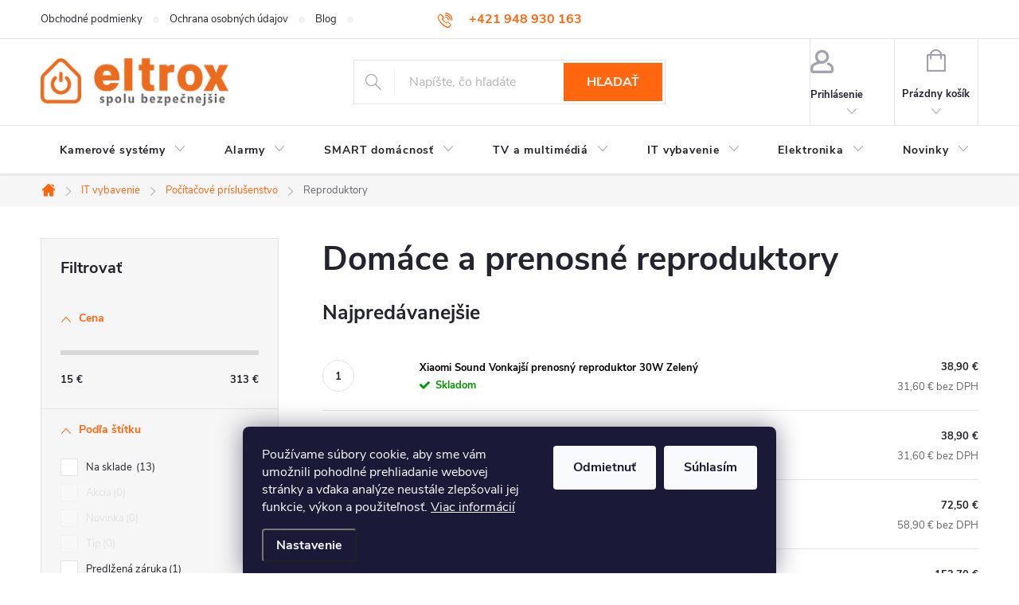

--- FILE ---
content_type: text/html; charset=utf-8
request_url: https://www.eltrox.sk/reproduktory/
body_size: 42209
content:
<!doctype html><html lang="sk" dir="ltr" class="header-background-dark external-fonts-loaded"><head><meta charset="utf-8" /><meta name="viewport" content="width=device-width,initial-scale=1" /><title>Domáce a prenosné reproduktory - eltrox.sk</title><link rel="preconnect" href="https://cdn.myshoptet.com" /><link rel="dns-prefetch" href="https://cdn.myshoptet.com" /><link rel="preload" href="https://cdn.myshoptet.com/prj/dist/master/cms/libs/jquery/jquery-1.11.3.min.js" as="script" /><link href="https://cdn.myshoptet.com/prj/dist/master/cms/templates/frontend_templates/shared/css/font-face/source-sans-3.css" rel="stylesheet"><link href="https://cdn.myshoptet.com/prj/dist/master/cms/templates/frontend_templates/shared/css/font-face/exo-2.css" rel="stylesheet"><script>
dataLayer = [];
dataLayer.push({'shoptet' : {
    "pageId": 1600,
    "pageType": "category",
    "currency": "EUR",
    "currencyInfo": {
        "decimalSeparator": ",",
        "exchangeRate": 1,
        "priceDecimalPlaces": 1,
        "symbol": "\u20ac",
        "symbolLeft": 0,
        "thousandSeparator": " "
    },
    "language": "sk",
    "projectId": 529434,
    "category": {
        "guid": "fc9a11a6-3a73-11ed-b640-024204b4d77d",
        "path": "IT vybavenie: Monitory, rack skrine, sie\u0165ov\u00e9 prvky a doplnky | Po\u010d\u00edta\u010dov\u00e9 pr\u00edslu\u0161enstvo | Dom\u00e1ce a prenosn\u00e9 reproduktory",
        "parentCategoryGuid": "aef96e74-3a73-11ed-a884-024204b4d77d"
    },
    "cartInfo": {
        "id": null,
        "freeShipping": false,
        "freeShippingFrom": null,
        "leftToFreeGift": {
            "formattedPrice": "0 \u20ac",
            "priceLeft": 0
        },
        "freeGift": false,
        "leftToFreeShipping": {
            "priceLeft": null,
            "dependOnRegion": null,
            "formattedPrice": null
        },
        "discountCoupon": [],
        "getNoBillingShippingPrice": {
            "withoutVat": 0,
            "vat": 0,
            "withVat": 0
        },
        "cartItems": [],
        "taxMode": "ORDINARY"
    },
    "cart": [],
    "customer": {
        "priceRatio": 1,
        "priceListId": 1,
        "groupId": null,
        "registered": false,
        "mainAccount": false
    }
}});
dataLayer.push({'cookie_consent' : {
    "marketing": "denied",
    "analytics": "denied"
}});
document.addEventListener('DOMContentLoaded', function() {
    shoptet.consent.onAccept(function(agreements) {
        if (agreements.length == 0) {
            return;
        }
        dataLayer.push({
            'cookie_consent' : {
                'marketing' : (agreements.includes(shoptet.config.cookiesConsentOptPersonalisation)
                    ? 'granted' : 'denied'),
                'analytics': (agreements.includes(shoptet.config.cookiesConsentOptAnalytics)
                    ? 'granted' : 'denied')
            },
            'event': 'cookie_consent'
        });
    });
});
</script>

<!-- Google Tag Manager -->
<script>(function(w,d,s,l,i){w[l]=w[l]||[];w[l].push({'gtm.start':
new Date().getTime(),event:'gtm.js'});var f=d.getElementsByTagName(s)[0],
j=d.createElement(s),dl=l!='dataLayer'?'&l='+l:'';j.async=true;j.src=
'https://www.googletagmanager.com/gtm.js?id='+i+dl;f.parentNode.insertBefore(j,f);
})(window,document,'script','dataLayer','GTM-W88HKV8V');</script>
<!-- End Google Tag Manager -->

<meta property="og:type" content="website"><meta property="og:site_name" content="eltrox.sk"><meta property="og:url" content="https://www.eltrox.sk/reproduktory/"><meta property="og:title" content="Domáce a prenosné reproduktory - eltrox.sk"><meta name="author" content="eltrox.sk"><meta name="web_author" content="Shoptet.sk"><meta name="dcterms.rightsHolder" content="www.eltrox.sk"><meta name="robots" content="index,follow"><meta property="og:image" content="https://www.eltrox.sk/user/categories/orig/pc_reproduktor.jpg"><meta property="og:description" content="Objavte široký výber domácich a prenosných reproduktorov na Eltrox.sk. Nájdite inteligentné reproduktory, Bluetooth reproduktory a počítačové reproduktory pre kvalitný zvuk kdekoľvek."><meta name="description" content="Objavte široký výber domácich a prenosných reproduktorov na Eltrox.sk. Nájdite inteligentné reproduktory, Bluetooth reproduktory a počítačové reproduktory pre kvalitný zvuk kdekoľvek."><meta name="google-site-verification" content="vJdVNK4M2FftcqxnvgKl_CzfTuMle1QSBw9PBLZhrOE"><style>:root {--color-primary: #ff660e;--color-primary-h: 22;--color-primary-s: 100%;--color-primary-l: 53%;--color-primary-hover: #1997e5;--color-primary-hover-h: 203;--color-primary-hover-s: 80%;--color-primary-hover-l: 50%;--color-secondary: #468c98;--color-secondary-h: 189;--color-secondary-s: 37%;--color-secondary-l: 44%;--color-secondary-hover: #ff660e;--color-secondary-hover-h: 22;--color-secondary-hover-s: 100%;--color-secondary-hover-l: 53%;--color-tertiary: #468c98;--color-tertiary-h: 189;--color-tertiary-s: 37%;--color-tertiary-l: 44%;--color-tertiary-hover: #ffbb00;--color-tertiary-hover-h: 44;--color-tertiary-hover-s: 100%;--color-tertiary-hover-l: 50%;--color-header-background: #ff660e;--template-font: "Source Sans 3";--template-headings-font: "Exo 2";--header-background-url: url("[data-uri]");--cookies-notice-background: #1A1937;--cookies-notice-color: #F8FAFB;--cookies-notice-button-hover: #f5f5f5;--cookies-notice-link-hover: #27263f;--templates-update-management-preview-mode-content: "Náhľad aktualizácií šablóny je aktívny pre váš prehliadač."}</style>
<link rel="next" href="/reproduktory/strana-2/" />    <script>var shoptet = shoptet || {};</script>
    <script src="https://cdn.myshoptet.com/prj/dist/master/shop/dist/main-3g-header.js.05f199e7fd2450312de2.js"></script>
<!-- User include --><!-- service 776(417) html code header -->
<link type="text/css" rel="stylesheet" media="all"  href="https://cdn.myshoptet.com/usr/paxio.myshoptet.com/user/documents/blank/style.css?v1602546"/>
<link href="https://cdn.myshoptet.com/prj/dist/master/shop/dist/font-shoptet-11.css.62c94c7785ff2cea73b2.css" rel="stylesheet">
<link href="https://cdn.myshoptet.com/usr/paxio.myshoptet.com/user/documents/blank/ikony.css?v9" rel="stylesheet">
<link type="text/css" rel="stylesheet" media="screen"  href="https://cdn.myshoptet.com/usr/paxio.myshoptet.com/user/documents/blank/preklady.css?v27" />
<link rel="stylesheet" href="https://cdn.myshoptet.com/usr/paxio.myshoptet.com/user/documents/blank/Slider/slick.css" />
<link rel="stylesheet" href="https://cdn.myshoptet.com/usr/paxio.myshoptet.com/user/documents/blank/Slider/slick-theme.css?v4" />
<link rel="stylesheet" href="https://cdn.myshoptet.com/usr/paxio.myshoptet.com/user/documents/blank/Slider/slick-classic.css?v3" />

<!-- service 421(75) html code header -->
<style>
body:not(.template-07):not(.template-09):not(.template-10):not(.template-11):not(.template-12):not(.template-13):not(.template-14) #return-to-top i::before {content: 'a';}
#return-to-top i:before {content: '\e911';}
#return-to-top {
z-index: 99999999;
    position: fixed;
    bottom: 45px;
    right: 20px;
background: rgba(0, 0, 0, 0.7);
    width: 50px;
    height: 50px;
    display: block;
    text-decoration: none;
    -webkit-border-radius: 35px;
    -moz-border-radius: 35px;
    border-radius: 35px;
    display: none;
    -webkit-transition: all 0.3s linear;
    -moz-transition: all 0.3s ease;
    -ms-transition: all 0.3s ease;
    -o-transition: all 0.3s ease;
    transition: all 0.3s ease;
}
#return-to-top i {color: #fff;margin: -10px 0 0 -10px;position: relative;left: 50%;top: 50%;font-size: 19px;-webkit-transition: all 0.3s ease;-moz-transition: all 0.3s ease;-ms-transition: all 0.3s ease;-o-transition: all 0.3s ease;transition: all 0.3s ease;height: 20px;width: 20px;text-align: center;display: block;font-style: normal;}
#return-to-top:hover {
    background: rgba(0, 0, 0, 0.9);
}
#return-to-top:hover i {
    color: #fff;
}
.icon-chevron-up::before {
font-weight: bold;
}
.ordering-process #return-to-top{display: none !important;}
</style>
<!-- service 605(253) html code header -->
<link rel="stylesheet" href="https://cdn.myshoptet.com/usr/shoptet.tomashlad.eu/user/documents/extras/notifications-v2/screen.min.css?v=26"/>

<!-- service 659(306) html code header -->
<link rel="stylesheet" type="text/css" href="https://cdn.myshoptet.com/usr/fvstudio.myshoptet.com/user/documents/showmore/fv-studio-app-showmore.css?v=21.10.1">

<!-- service 1714(1298) html code header -->
<link 
rel="stylesheet" 
href="https://cdn.myshoptet.com/usr/dmartini.myshoptet.com/user/documents/upload/dmartini/blog_products/blog_products.min.css?160"
data-author="Dominik Martini" 
data-author-web="dmartini.cz">
<!-- service 533(184) html code header -->
<style>
.vybrane-filtry::before{content: "Zvolené filtry";background: #999;color: #fff;display: block;margin: -10px -20px 10px -20px;padding: 7px 20px;font-weight: bold;text-transform: uppercase;}
.svk .vybrane-filtry::before{content: "Zvolené filtre";}
.hu .vybrane-filtry::before{content: "Kiválasztott filterek";}
.vybrane-filtry {background-color: #eaeaea;padding: 10px 20px;margin-left: -20px;margin-right: -20px;margin-bottom: 10px;}
.vybrane-filtry input[type="checkbox"]:checked + label::before, .vybrane-filtry input[type="radio"]:checked + label::before{content: "\e912";font-family: shoptet;background: none !important;display: inline-block;vertical-align: middle;font-size: 7px;line-height: 16px;border: 0;position: relative;top: -1px;transform: none;height: auto;width: auto;margin-right: 3px;color: #999;}
.vybrane-filtry input[type="checkbox"]:checked + label::after, .vybrane-filtry input[type="radio"]:checked + label::after{content: ",";background: none;border: 0;width: auto;height: auto;display: inline-block !important;position: relative;left: -3px;top: auto;transform: none;}
.vybrane-filtry .filter-section label.active {font-weight: 400; padding: 0; margin-right: 5px;}
.vybrane-filtry .filter-count{display: none;}
.vybrane-filtry .filter-section fieldset div, .vybrane-filtry h4, .vybrane-filtry form {display: inline-block;}
.vybrane-filtry h4::after{content: ":";}
.vybrane-filtry h4::before{display: none;}
#filters .vybrane-filtry h4{margin-right: 5px !important;margin-bottom: 0 !important;text-transform: none; border: 0 !important; padding: 0 !important;}
.sidebar h4 span:not(.question-tooltip){background-color: transparent;}
.vybrane-filtry .filter-section fieldset > div:last-of-type > label::after, .vybrane-filtry .filter-section fieldset > div > div:last-of-type > label::after{display: none !important;}
.vybrane-filtry .filter-section:not(.filter-section-default) {padding: 5px 0 !important; border-top: 0 !important;border-bottom: 1px solid #e0e0e0;}
.vybrane-filtry .filter-section form{margin-bottom: 0 !important;}
.param-filter-top .filter-section:last-of-type{border-bottom: 0;}
#content .filter-section fieldset div{width: auto;}
#content .vybrane-filtry form{vertical-align: middle;}
.vybrane-filtry .param-filter-top{margin-bottom: 0;}
.vybrane-filtry .param-filter-top form{width: 100%;}
.vybrane-filtry .param-filter-top form .aktivni-filtr{padding: 5px 0 !important;border-bottom: 1px solid #e0e0e0; width: 100%;}
.vybrane-filtry .param-filter-top input[type="checkbox"]:checked + label::after{display: none;}
.vybrane-filtry .advanced-filters-wrapper .advanced-parameter{display: none;}
.vybrane-filtry .advanced-filters-wrapper .filter-label{display: block !important;}
.vybrane-filtry .advanced-filters-wrapper > div {width: auto;}
.vybrane-filtry .advanced-filters-wrapper > div {padding-bottom: 0;}
.vybrane-filtry .question-tooltip{display: none;}
</style>
<link href="https://cdn.myshoptet.com/usr/252557.myshoptet.com/user/documents/zvolene-filtry/Classic.css?v3" rel="stylesheet" />
<!-- project html code header -->
<style>
    /* Skrytie konkrétneho filtra podľa ID parametra 4213 - Filter "Značka" pre SEO parametrické filtre */
    .filter-section-parametric-id-4213 {
        display: none !important;
    }
</style>
<!-- /User include --><link rel="shortcut icon" href="/favicon.ico" type="image/x-icon" /><link rel="canonical" href="https://www.eltrox.sk/reproduktory/" />    <script>
        var _hwq = _hwq || [];
        _hwq.push(['setKey', 'D81D002067B23E0EB111FBA8C2D94FF8']);
        _hwq.push(['setTopPos', '200']);
        _hwq.push(['showWidget', '22']);
        (function() {
            var ho = document.createElement('script');
            ho.src = 'https://sk.im9.cz/direct/i/gjs.php?n=wdgt&sak=D81D002067B23E0EB111FBA8C2D94FF8';
            var s = document.getElementsByTagName('script')[0]; s.parentNode.insertBefore(ho, s);
        })();
    </script>
    <!-- Global site tag (gtag.js) - Google Analytics -->
    <script async src="https://www.googletagmanager.com/gtag/js?id=G-3P0NS8PPZ8"></script>
    <script>
        
        window.dataLayer = window.dataLayer || [];
        function gtag(){dataLayer.push(arguments);}
        

                    console.debug('default consent data');

            gtag('consent', 'default', {"ad_storage":"denied","analytics_storage":"denied","ad_user_data":"denied","ad_personalization":"denied","wait_for_update":500});
            dataLayer.push({
                'event': 'default_consent'
            });
        
        gtag('js', new Date());

                gtag('config', 'UA-159858326-1', { 'groups': "UA" });
        
                gtag('config', 'G-3P0NS8PPZ8', {"groups":"GA4","send_page_view":false,"content_group":"category","currency":"EUR","page_language":"sk"});
        
                gtag('config', 'AW-10951129336');
        
        
        
        
        
                    gtag('event', 'page_view', {"send_to":"GA4","page_language":"sk","content_group":"category","currency":"EUR"});
        
        
        
        
        
        
        
        
        
        
        
        
        
        document.addEventListener('DOMContentLoaded', function() {
            if (typeof shoptet.tracking !== 'undefined') {
                for (var id in shoptet.tracking.bannersList) {
                    gtag('event', 'view_promotion', {
                        "send_to": "UA",
                        "promotions": [
                            {
                                "id": shoptet.tracking.bannersList[id].id,
                                "name": shoptet.tracking.bannersList[id].name,
                                "position": shoptet.tracking.bannersList[id].position
                            }
                        ]
                    });
                }
            }

            shoptet.consent.onAccept(function(agreements) {
                if (agreements.length !== 0) {
                    console.debug('gtag consent accept');
                    var gtagConsentPayload =  {
                        'ad_storage': agreements.includes(shoptet.config.cookiesConsentOptPersonalisation)
                            ? 'granted' : 'denied',
                        'analytics_storage': agreements.includes(shoptet.config.cookiesConsentOptAnalytics)
                            ? 'granted' : 'denied',
                                                                                                'ad_user_data': agreements.includes(shoptet.config.cookiesConsentOptPersonalisation)
                            ? 'granted' : 'denied',
                        'ad_personalization': agreements.includes(shoptet.config.cookiesConsentOptPersonalisation)
                            ? 'granted' : 'denied',
                        };
                    console.debug('update consent data', gtagConsentPayload);
                    gtag('consent', 'update', gtagConsentPayload);
                    dataLayer.push(
                        { 'event': 'update_consent' }
                    );
                }
            });
        });
    </script>
</head><body class="desktop id-1600 in-reproduktory template-11 type-category multiple-columns-body columns-mobile-2 columns-3 blank-mode blank-mode-css ums_forms_redesign--off ums_a11y_category_page--on ums_discussion_rating_forms--off ums_flags_display_unification--on ums_a11y_login--on mobile-header-version-1">
        <div id="fb-root"></div>
        <script>
            window.fbAsyncInit = function() {
                FB.init({
//                    appId            : 'your-app-id',
                    autoLogAppEvents : true,
                    xfbml            : true,
                    version          : 'v19.0'
                });
            };
        </script>
        <script async defer crossorigin="anonymous" src="https://connect.facebook.net/sk_SK/sdk.js"></script>
<!-- Google Tag Manager (noscript) -->
<noscript><iframe src="https://www.googletagmanager.com/ns.html?id=GTM-W88HKV8V"
height="0" width="0" style="display:none;visibility:hidden"></iframe></noscript>
<!-- End Google Tag Manager (noscript) -->

    <div class="siteCookies siteCookies--bottom siteCookies--dark js-siteCookies" role="dialog" data-testid="cookiesPopup" data-nosnippet>
        <div class="siteCookies__form">
            <div class="siteCookies__content">
                <div class="siteCookies__text">
                    Používame súbory cookie, aby sme vám umožnili pohodlné prehliadanie webovej stránky a vďaka analýze neustále zlepšovali jej funkcie, výkon a použiteľnosť. <a href="/podmienky-ochrany-osobnych-udajov/" target="_blank" rel="noopener noreferrer">Viac informácií</a>
                </div>
                <p class="siteCookies__links">
                    <button class="siteCookies__link js-cookies-settings" aria-label="Nastavenia cookies" data-testid="cookiesSettings">Nastavenie</button>
                </p>
            </div>
            <div class="siteCookies__buttonWrap">
                                    <button class="siteCookies__button js-cookiesConsentSubmit" value="reject" aria-label="Odmietnuť cookies" data-testid="buttonCookiesReject">Odmietnuť</button>
                                <button class="siteCookies__button js-cookiesConsentSubmit" value="all" aria-label="Prijať cookies" data-testid="buttonCookiesAccept">Súhlasím</button>
            </div>
        </div>
        <script>
            document.addEventListener("DOMContentLoaded", () => {
                const siteCookies = document.querySelector('.js-siteCookies');
                document.addEventListener("scroll", shoptet.common.throttle(() => {
                    const st = document.documentElement.scrollTop;
                    if (st > 1) {
                        siteCookies.classList.add('siteCookies--scrolled');
                    } else {
                        siteCookies.classList.remove('siteCookies--scrolled');
                    }
                }, 100));
            });
        </script>
    </div>
<a href="#content" class="skip-link sr-only">Prejsť na obsah</a><div class="overall-wrapper"><div class="user-action"><div class="container">
    <div class="user-action-in">
                    <div id="login" class="user-action-login popup-widget login-widget" role="dialog" aria-labelledby="loginHeading">
        <div class="popup-widget-inner">
                            <h2 id="loginHeading">Prihlásenie k vášmu účtu</h2><div id="customerLogin"><form action="/action/Customer/Login/" method="post" id="formLoginIncluded" class="csrf-enabled formLogin" data-testid="formLogin"><input type="hidden" name="referer" value="" /><div class="form-group"><div class="input-wrapper email js-validated-element-wrapper no-label"><input type="email" name="email" class="form-control" autofocus placeholder="E-mailová adresa (napr. jan@novak.sk)" data-testid="inputEmail" autocomplete="email" required /></div></div><div class="form-group"><div class="input-wrapper password js-validated-element-wrapper no-label"><input type="password" name="password" class="form-control" placeholder="Heslo" data-testid="inputPassword" autocomplete="current-password" required /><span class="no-display">Nemôžete vyplniť toto pole</span><input type="text" name="surname" value="" class="no-display" /></div></div><div class="form-group"><div class="login-wrapper"><button type="submit" class="btn btn-secondary btn-text btn-login" data-testid="buttonSubmit">Prihlásiť sa</button><div class="password-helper"><a href="/registracia/" data-testid="signup" rel="nofollow">Nová registrácia</a><a href="/klient/zabudnute-heslo/" rel="nofollow">Zabudnuté heslo</a></div></div></div></form>
</div>                    </div>
    </div>

                            <div id="cart-widget" class="user-action-cart popup-widget cart-widget loader-wrapper" data-testid="popupCartWidget" role="dialog" aria-hidden="true">
    <div class="popup-widget-inner cart-widget-inner place-cart-here">
        <div class="loader-overlay">
            <div class="loader"></div>
        </div>
    </div>

    <div class="cart-widget-button">
        <a href="/kosik/" class="btn btn-conversion" id="continue-order-button" rel="nofollow" data-testid="buttonNextStep">Pokračovať do košíka</a>
    </div>
</div>
            </div>
</div>
</div><div class="top-navigation-bar" data-testid="topNavigationBar">

    <div class="container">

        <div class="top-navigation-contacts">
            <strong>Zákaznícka podpora:</strong><a href="tel:+421948930163" class="project-phone" aria-label="Zavolať na +421948930163" data-testid="contactboxPhone"><span>+421 948 930 163</span></a><a href="mailto:info@eltrox.sk" class="project-email" data-testid="contactboxEmail"><span>info@eltrox.sk</span></a>        </div>

                            <div class="top-navigation-menu">
                <div class="top-navigation-menu-trigger"></div>
                <ul class="top-navigation-bar-menu">
                                            <li class="top-navigation-menu-item-39">
                            <a href="/obchodne-podmienky/">Obchodné podmienky</a>
                        </li>
                                            <li class="top-navigation-menu-item-691">
                            <a href="/podmienky-ochrany-osobnych-udajov/">Ochrana osobných údajov</a>
                        </li>
                                            <li class="top-navigation-menu-item-11032">
                            <a href="/blog/">Blog</a>
                        </li>
                                            <li class="top-navigation-menu-item-29">
                            <a href="/kontakt/">Kontakt</a>
                        </li>
                                    </ul>
                <ul class="top-navigation-bar-menu-helper"></ul>
            </div>
        
        <div class="top-navigation-tools top-navigation-tools--language">
            <div class="responsive-tools">
                <a href="#" class="toggle-window" data-target="search" aria-label="Hľadať" data-testid="linkSearchIcon"></a>
                                                            <a href="#" class="toggle-window" data-target="login"></a>
                                                    <a href="#" class="toggle-window" data-target="navigation" aria-label="Menu" data-testid="hamburgerMenu"></a>
            </div>
                        <button class="top-nav-button top-nav-button-login toggle-window" type="button" data-target="login" aria-haspopup="dialog" aria-controls="login" aria-expanded="false" data-testid="signin"><span>Prihlásenie</span></button>        </div>

    </div>

</div>
<header id="header"><div class="container navigation-wrapper">
    <div class="header-top">
        <div class="site-name-wrapper">
            <div class="site-name"><a href="/" data-testid="linkWebsiteLogo"><img src="https://cdn.myshoptet.com/usr/www.eltrox.sk/user/logos/logo-1.png" alt="eltrox.sk" fetchpriority="low" /></a></div>        </div>
        <div class="search" itemscope itemtype="https://schema.org/WebSite">
            <meta itemprop="headline" content="Domáce a prenosné reproduktory"/><meta itemprop="url" content="https://www.eltrox.sk"/><meta itemprop="text" content="Objavte široký výber domácich a prenosných reproduktorov na Eltrox.sk. Nájdite inteligentné reproduktory, Bluetooth reproduktory a počítačové reproduktory pre kvalitný zvuk kdekoľvek."/>            <form action="/action/ProductSearch/prepareString/" method="post"
    id="formSearchForm" class="search-form compact-form js-search-main"
    itemprop="potentialAction" itemscope itemtype="https://schema.org/SearchAction" data-testid="searchForm">
    <fieldset>
        <meta itemprop="target"
            content="https://www.eltrox.sk/vyhladavanie/?string={string}"/>
        <input type="hidden" name="language" value="sk"/>
        
            
<input
    type="search"
    name="string"
        class="query-input form-control search-input js-search-input"
    placeholder="Napíšte, čo hľadáte"
    autocomplete="off"
    required
    itemprop="query-input"
    aria-label="Vyhľadávanie"
    data-testid="searchInput"
>
            <button type="submit" class="btn btn-default" data-testid="searchBtn">Hľadať</button>
        
    </fieldset>
</form>
        </div>
        <div class="navigation-buttons">
                
    <a href="/kosik/" class="btn btn-icon toggle-window cart-count" data-target="cart" data-hover="true" data-redirect="true" data-testid="headerCart" rel="nofollow" aria-haspopup="dialog" aria-expanded="false" aria-controls="cart-widget">
        
                <span class="sr-only">Nákupný košík</span>
        
            <span class="cart-price visible-lg-inline-block" data-testid="headerCartPrice">
                                    Prázdny košík                            </span>
        
    
            </a>
        </div>
    </div>
    <nav id="navigation" aria-label="Hlavné menu" data-collapsible="true"><div class="navigation-in menu"><ul class="menu-level-1" role="menubar" data-testid="headerMenuItems"><li class="menu-item-904 ext" role="none"><a href="/kamerove-systemy/" data-testid="headerMenuItem" role="menuitem" aria-haspopup="true" aria-expanded="false"><b>Kamerové systémy</b><span class="submenu-arrow"></span></a><ul class="menu-level-2" aria-label="Kamerové systémy" tabindex="-1" role="menu"><li class="menu-item-838 has-third-level" role="none"><a href="/kamery/" class="menu-image" data-testid="headerMenuItem" tabindex="-1" aria-hidden="true"><img src="data:image/svg+xml,%3Csvg%20width%3D%22140%22%20height%3D%22100%22%20xmlns%3D%22http%3A%2F%2Fwww.w3.org%2F2000%2Fsvg%22%3E%3C%2Fsvg%3E" alt="" aria-hidden="true" width="140" height="100"  data-src="https://cdn.myshoptet.com/usr/www.eltrox.sk/user/categories/thumb/kamery.png" fetchpriority="low" /></a><div><a href="/kamery/" data-testid="headerMenuItem" role="menuitem"><span>Kamery FAV</span></a>
                                                    <ul class="menu-level-3" role="menu">
                                                                    <li class="menu-item-11122" role="none">
                                        <a href="/ip-kamery/" data-testid="headerMenuItem" role="menuitem">
                                            IP kamery</a>,                                    </li>
                                                                    <li class="menu-item-11125" role="none">
                                        <a href="/analogove-kamery/" data-testid="headerMenuItem" role="menuitem">
                                            Analógové kamery</a>,                                    </li>
                                                                    <li class="menu-item-11128" role="none">
                                        <a href="/wifi-kamery/" data-testid="headerMenuItem" role="menuitem">
                                            WiFi kamery</a>,                                    </li>
                                                                    <li class="menu-item-11131" role="none">
                                        <a href="/otocne-kamery/" data-testid="headerMenuItem" role="menuitem">
                                            Otočné kamery</a>,                                    </li>
                                                                    <li class="menu-item-11134" role="none">
                                        <a href="/domace-kamery/" data-testid="headerMenuItem" role="menuitem">
                                            Domáce kamery</a>,                                    </li>
                                                                    <li class="menu-item-11137" role="none">
                                        <a href="/4k-kamery/" data-testid="headerMenuItem" role="menuitem">
                                            4K kamery</a>,                                    </li>
                                                                    <li class="menu-item-11140" role="none">
                                        <a href="/solarne-kamery/" data-testid="headerMenuItem" role="menuitem">
                                            Solárne kamery</a>,                                    </li>
                                                                    <li class="menu-item-11143" role="none">
                                        <a href="/kamery-na-sim-kartu/" data-testid="headerMenuItem" role="menuitem">
                                            Kamery na SIM kartu</a>,                                    </li>
                                                                    <li class="menu-item-13936" role="none">
                                        <a href="/mini-spionazne-kamery/" data-testid="headerMenuItem" role="menuitem">
                                            Mini špionážne kamery</a>                                    </li>
                                                            </ul>
                        </div></li><li class="menu-item-1222 has-third-level" role="none"><a href="/zaznamove-zariadenia/" class="menu-image" data-testid="headerMenuItem" tabindex="-1" aria-hidden="true"><img src="data:image/svg+xml,%3Csvg%20width%3D%22140%22%20height%3D%22100%22%20xmlns%3D%22http%3A%2F%2Fwww.w3.org%2F2000%2Fsvg%22%3E%3C%2Fsvg%3E" alt="" aria-hidden="true" width="140" height="100"  data-src="https://cdn.myshoptet.com/usr/www.eltrox.sk/user/categories/thumb/zaznamniky.jpg" fetchpriority="low" /></a><div><a href="/zaznamove-zariadenia/" data-testid="headerMenuItem" role="menuitem"><span>Záznamové zariadenia</span></a>
                                                    <ul class="menu-level-3" role="menu">
                                                                    <li class="menu-item-11173" role="none">
                                        <a href="/analogove-rekordery/" data-testid="headerMenuItem" role="menuitem">
                                            Analógové rekordéry</a>,                                    </li>
                                                                    <li class="menu-item-11176" role="none">
                                        <a href="/ip-rekordery/" data-testid="headerMenuItem" role="menuitem">
                                            IP rekordéry</a>,                                    </li>
                                                                    <li class="menu-item-11179" role="none">
                                        <a href="/ip-rekordery-s-poe/" data-testid="headerMenuItem" role="menuitem">
                                            IP rekordéry s PoE</a>                                    </li>
                                                            </ul>
                        </div></li><li class="menu-item-1612" role="none"><a href="/kamerove-sety/" class="menu-image" data-testid="headerMenuItem" tabindex="-1" aria-hidden="true"><img src="data:image/svg+xml,%3Csvg%20width%3D%22140%22%20height%3D%22100%22%20xmlns%3D%22http%3A%2F%2Fwww.w3.org%2F2000%2Fsvg%22%3E%3C%2Fsvg%3E" alt="" aria-hidden="true" width="140" height="100"  data-src="https://cdn.myshoptet.com/usr/www.eltrox.sk/user/categories/thumb/sady-4.jpg" fetchpriority="low" /></a><div><a href="/kamerove-sety/" data-testid="headerMenuItem" role="menuitem"><span>Kamerové sety</span></a>
                        </div></li><li class="menu-item-1468 has-third-level" role="none"><a href="/prislusenstvo-ku-kameram/" class="menu-image" data-testid="headerMenuItem" tabindex="-1" aria-hidden="true"><img src="data:image/svg+xml,%3Csvg%20width%3D%22140%22%20height%3D%22100%22%20xmlns%3D%22http%3A%2F%2Fwww.w3.org%2F2000%2Fsvg%22%3E%3C%2Fsvg%3E" alt="" aria-hidden="true" width="140" height="100"  data-src="https://cdn.myshoptet.com/usr/www.eltrox.sk/user/categories/thumb/prislusenstvo-1.jpg" fetchpriority="low" /></a><div><a href="/prislusenstvo-ku-kameram/" data-testid="headerMenuItem" role="menuitem"><span>Príslušenstvo ku kameram</span></a>
                                                    <ul class="menu-level-3" role="menu">
                                                                    <li class="menu-item-1894" role="none">
                                        <a href="/napajacie-zdroje/" data-testid="headerMenuItem" role="menuitem">
                                            Napájacie zdroje</a>,                                    </li>
                                                                    <li class="menu-item-2377" role="none">
                                        <a href="/monitory/" data-testid="headerMenuItem" role="menuitem">
                                            Monitory</a>,                                    </li>
                                                                    <li class="menu-item-1465" role="none">
                                        <a href="/switche/" data-testid="headerMenuItem" role="menuitem">
                                            Switche</a>,                                    </li>
                                                                    <li class="menu-item-1897" role="none">
                                        <a href="/ine-prislusenstvo-pre-kamery/" data-testid="headerMenuItem" role="menuitem">
                                            Iné príslušenstvo pre kamery</a>,                                    </li>
                                                                    <li class="menu-item-1489" role="none">
                                        <a href="/prislusenstvo-pre-montaz/" data-testid="headerMenuItem" role="menuitem">
                                            Príslušenstvo pre montáž</a>,                                    </li>
                                                                    <li class="menu-item-2389" role="none">
                                        <a href="/pevne-disky/" data-testid="headerMenuItem" role="menuitem">
                                            Pevné disky</a>,                                    </li>
                                                                    <li class="menu-item-2392" role="none">
                                        <a href="/kable/" data-testid="headerMenuItem" role="menuitem">
                                            Káble</a>                                    </li>
                                                            </ul>
                        </div></li><li class="menu-item-1642 has-third-level" role="none"><a href="/ostatne-kamery/" class="menu-image" data-testid="headerMenuItem" tabindex="-1" aria-hidden="true"><img src="data:image/svg+xml,%3Csvg%20width%3D%22140%22%20height%3D%22100%22%20xmlns%3D%22http%3A%2F%2Fwww.w3.org%2F2000%2Fsvg%22%3E%3C%2Fsvg%3E" alt="" aria-hidden="true" width="140" height="100"  data-src="https://cdn.myshoptet.com/usr/www.eltrox.sk/user/categories/thumb/ostatne_kamery.png" fetchpriority="low" /></a><div><a href="/ostatne-kamery/" data-testid="headerMenuItem" role="menuitem"><span>Ostatné kamery</span></a>
                                                    <ul class="menu-level-3" role="menu">
                                                                    <li class="menu-item-1654" role="none">
                                        <a href="/detske-pestunky/" data-testid="headerMenuItem" role="menuitem">
                                            Detské pestúnky</a>,                                    </li>
                                                                    <li class="menu-item-1645" role="none">
                                        <a href="/termokamery/" data-testid="headerMenuItem" role="menuitem">
                                            Termokamery</a>,                                    </li>
                                                                    <li class="menu-item-1429" role="none">
                                        <a href="/endoskopicke-kamery/" data-testid="headerMenuItem" role="menuitem">
                                            Endoskopické kamery</a>,                                    </li>
                                                                    <li class="menu-item-1336" role="none">
                                        <a href="/fotopasce/" data-testid="headerMenuItem" role="menuitem">
                                            Fotopasce</a>                                    </li>
                                                            </ul>
                        </div></li><li class="menu-item-7524" role="none"><a href="/atrapy-kamier/" class="menu-image" data-testid="headerMenuItem" tabindex="-1" aria-hidden="true"><img src="data:image/svg+xml,%3Csvg%20width%3D%22140%22%20height%3D%22100%22%20xmlns%3D%22http%3A%2F%2Fwww.w3.org%2F2000%2Fsvg%22%3E%3C%2Fsvg%3E" alt="" aria-hidden="true" width="140" height="100"  data-src="https://cdn.myshoptet.com/usr/www.eltrox.sk/user/categories/thumb/atrapa_kamery_tubowej_srebna_at1bs_14e88c4cd2ac5.jpg" fetchpriority="low" /></a><div><a href="/atrapy-kamier/" data-testid="headerMenuItem" role="menuitem"><span>Atrapy kamier</span></a>
                        </div></li></ul></li>
<li class="menu-item-1924 ext" role="none"><a href="/alarmy/" data-testid="headerMenuItem" role="menuitem" aria-haspopup="true" aria-expanded="false"><b>Alarmy</b><span class="submenu-arrow"></span></a><ul class="menu-level-2" aria-label="Alarmy" tabindex="-1" role="menu"><li class="menu-item-1960 has-third-level" role="none"><a href="/senzory-alarmu/" class="menu-image" data-testid="headerMenuItem" tabindex="-1" aria-hidden="true"><img src="data:image/svg+xml,%3Csvg%20width%3D%22140%22%20height%3D%22100%22%20xmlns%3D%22http%3A%2F%2Fwww.w3.org%2F2000%2Fsvg%22%3E%3C%2Fsvg%3E" alt="" aria-hidden="true" width="140" height="100"  data-src="https://cdn.myshoptet.com/usr/www.eltrox.sk/user/categories/thumb/senzory_alarmu.jpg" fetchpriority="low" /></a><div><a href="/senzory-alarmu/" data-testid="headerMenuItem" role="menuitem"><span>Senzory alarmu</span></a>
                                                    <ul class="menu-level-3" role="menu">
                                                                    <li class="menu-item-787" role="none">
                                        <a href="/senzory-alarmu-prislusenstvo-a-drziaky/" data-testid="headerMenuItem" role="menuitem">
                                            Príslušenstvo a držiaky</a>,                                    </li>
                                                                    <li class="menu-item-877" role="none">
                                        <a href="/infracervene-bariery/" data-testid="headerMenuItem" role="menuitem">
                                            Infračervené bariéry</a>,                                    </li>
                                                                    <li class="menu-item-1225" role="none">
                                        <a href="/detektory-oxidu-uholnateho/" data-testid="headerMenuItem" role="menuitem">
                                            Detektory oxidu uhoľnatého</a>,                                    </li>
                                                                    <li class="menu-item-1549" role="none">
                                        <a href="/pohybove-senzory--dualne/" data-testid="headerMenuItem" role="menuitem">
                                            Pohybové senzory, duálne</a>,                                    </li>
                                                                    <li class="menu-item-1162" role="none">
                                        <a href="/detektory-dymu/" data-testid="headerMenuItem" role="menuitem">
                                            Detektory dymu</a>,                                    </li>
                                                                    <li class="menu-item-1885" role="none">
                                        <a href="/detektory-cigaretoveho-dymu/" data-testid="headerMenuItem" role="menuitem">
                                            Detektory cigaretového dymu</a>,                                    </li>
                                                                    <li class="menu-item-889" role="none">
                                        <a href="/detektory-plynu/" data-testid="headerMenuItem" role="menuitem">
                                            Detektory plynu</a>,                                    </li>
                                                                    <li class="menu-item-1855" role="none">
                                        <a href="/magneticke-detektory/" data-testid="headerMenuItem" role="menuitem">
                                            Magnetické detektory</a>,                                    </li>
                                                                    <li class="menu-item-883" role="none">
                                        <a href="/pir-senzory/" data-testid="headerMenuItem" role="menuitem">
                                            PIR senzory</a>,                                    </li>
                                                                    <li class="menu-item-1687" role="none">
                                        <a href="/seizmicke-senzory/" data-testid="headerMenuItem" role="menuitem">
                                            Seizmické senzory</a>,                                    </li>
                                                                    <li class="menu-item-1156" role="none">
                                        <a href="/snimace-teploty/" data-testid="headerMenuItem" role="menuitem">
                                            Snímače teploty</a>,                                    </li>
                                                                    <li class="menu-item-1543" role="none">
                                        <a href="/detektory-zaplavenia/" data-testid="headerMenuItem" role="menuitem">
                                            Detektory zaplavenia</a>,                                    </li>
                                                                    <li class="menu-item-1966" role="none">
                                        <a href="/senzory-rozbitia-skla/" data-testid="headerMenuItem" role="menuitem">
                                            Senzory rozbitia skla</a>,                                    </li>
                                                                    <li class="menu-item-880" role="none">
                                        <a href="/vonkajsie-pohybove-senzory/" data-testid="headerMenuItem" role="menuitem">
                                            Vonkajšie pohybové senzory</a>                                    </li>
                                                            </ul>
                        </div></li><li class="menu-item-1909" role="none"><a href="/mini-alarmy/" class="menu-image" data-testid="headerMenuItem" tabindex="-1" aria-hidden="true"><img src="data:image/svg+xml,%3Csvg%20width%3D%22140%22%20height%3D%22100%22%20xmlns%3D%22http%3A%2F%2Fwww.w3.org%2F2000%2Fsvg%22%3E%3C%2Fsvg%3E" alt="" aria-hidden="true" width="140" height="100"  data-src="https://cdn.myshoptet.com/usr/www.eltrox.sk/user/categories/thumb/minialrmy.jpg" fetchpriority="low" /></a><div><a href="/mini-alarmy/" data-testid="headerMenuItem" role="menuitem"><span>Mini alarmy</span></a>
                        </div></li><li class="menu-item-1423 has-third-level" role="none"><a href="/kablove-systemy/" class="menu-image" data-testid="headerMenuItem" tabindex="-1" aria-hidden="true"><img src="data:image/svg+xml,%3Csvg%20width%3D%22140%22%20height%3D%22100%22%20xmlns%3D%22http%3A%2F%2Fwww.w3.org%2F2000%2Fsvg%22%3E%3C%2Fsvg%3E" alt="" aria-hidden="true" width="140" height="100"  data-src="https://cdn.myshoptet.com/usr/www.eltrox.sk/user/categories/thumb/kabelove_systemy.jpg" fetchpriority="low" /></a><div><a href="/kablove-systemy/" data-testid="headerMenuItem" role="menuitem"><span>Kablové systémy</span></a>
                                                    <ul class="menu-level-3" role="menu">
                                                                    <li class="menu-item-1033" role="none">
                                        <a href="/alarm-baterie/" data-testid="headerMenuItem" role="menuitem">
                                            Batérie</a>,                                    </li>
                                                                    <li class="menu-item-1144" role="none">
                                        <a href="/alarove-digitalne-ustredne--klavesnice/" data-testid="headerMenuItem" role="menuitem">
                                            Alarmové/digitálne ústredne, klávesnice</a>,                                    </li>
                                                                    <li class="menu-item-817" role="none">
                                        <a href="/komunikacne-moduly-gsm/" data-testid="headerMenuItem" role="menuitem">
                                            Komunikačné moduly GSM</a>,                                    </li>
                                                                    <li class="menu-item-847" role="none">
                                        <a href="/moduly--expandery/" data-testid="headerMenuItem" role="menuitem">
                                            Moduly, expandéry</a>,                                    </li>
                                                                    <li class="menu-item-1969" role="none">
                                        <a href="/skrinky-pre-alarmy/" data-testid="headerMenuItem" role="menuitem">
                                            Skrinky pre alarmy</a>,                                    </li>
                                                                    <li class="menu-item-1606" role="none">
                                        <a href="/droty-a-kable/" data-testid="headerMenuItem" role="menuitem">
                                            Drôty a káble</a>,                                    </li>
                                                                    <li class="menu-item-1972" role="none">
                                        <a href="/radiove-ovladace/" data-testid="headerMenuItem" role="menuitem">
                                            Rádiové ovládače</a>,                                    </li>
                                                                    <li class="menu-item-1975" role="none">
                                        <a href="/vystrazne-sireny/" data-testid="headerMenuItem" role="menuitem">
                                            Výstražné sirény</a>,                                    </li>
                                                                    <li class="menu-item-850" role="none">
                                        <a href="/panikove-tlacidla/" data-testid="headerMenuItem" role="menuitem">
                                            Panikové tlačidlá</a>,                                    </li>
                                                                    <li class="menu-item-1978" role="none">
                                        <a href="/napajacie-zdroje-a-transformatory/" data-testid="headerMenuItem" role="menuitem">
                                            Napájacie zdroje a transformátory</a>                                    </li>
                                                            </ul>
                        </div></li><li class="menu-item-922 has-third-level" role="none"><a href="/bezdrotove-systemy/" class="menu-image" data-testid="headerMenuItem" tabindex="-1" aria-hidden="true"><img src="data:image/svg+xml,%3Csvg%20width%3D%22140%22%20height%3D%22100%22%20xmlns%3D%22http%3A%2F%2Fwww.w3.org%2F2000%2Fsvg%22%3E%3C%2Fsvg%3E" alt="" aria-hidden="true" width="140" height="100"  data-src="https://cdn.myshoptet.com/usr/www.eltrox.sk/user/categories/thumb/bezdrotove.jpg" fetchpriority="low" /></a><div><a href="/bezdrotove-systemy/" data-testid="headerMenuItem" role="menuitem"><span>Bezdrôtové systémy</span></a>
                                                    <ul class="menu-level-3" role="menu">
                                                                    <li class="menu-item-1114" role="none">
                                        <a href="/aero-ropam/" data-testid="headerMenuItem" role="menuitem">
                                            AERO-ROPAM</a>,                                    </li>
                                                                    <li class="menu-item-985" role="none">
                                        <a href="/bezdrotove-systemy-orno/" data-testid="headerMenuItem" role="menuitem">
                                            ORNO</a>,                                    </li>
                                                                    <li class="menu-item-886" role="none">
                                        <a href="/elmes/" data-testid="headerMenuItem" role="menuitem">
                                            ELMES</a>,                                    </li>
                                                                    <li class="menu-item-5410" role="none">
                                        <a href="/bezdrotove-systemy-hikvision/" data-testid="headerMenuItem" role="menuitem">
                                            HIKVISION</a>,                                    </li>
                                                                    <li class="menu-item-6351" role="none">
                                        <a href="/ajax/" data-testid="headerMenuItem" role="menuitem">
                                            AJAX</a>                                    </li>
                                                            </ul>
                        </div></li><li class="menu-item-1963 has-third-level" role="none"><a href="/poziarna-signalizacia/" class="menu-image" data-testid="headerMenuItem" tabindex="-1" aria-hidden="true"><img src="data:image/svg+xml,%3Csvg%20width%3D%22140%22%20height%3D%22100%22%20xmlns%3D%22http%3A%2F%2Fwww.w3.org%2F2000%2Fsvg%22%3E%3C%2Fsvg%3E" alt="" aria-hidden="true" width="140" height="100"  data-src="https://cdn.myshoptet.com/usr/www.eltrox.sk/user/categories/thumb/potiarne_poplach.jpg" fetchpriority="low" /></a><div><a href="/poziarna-signalizacia/" data-testid="headerMenuItem" role="menuitem"><span>Požiarna signalizácia</span></a>
                                                    <ul class="menu-level-3" role="menu">
                                                                    <li class="menu-item-1558" role="none">
                                        <a href="/poziarna-signalizacia-prislusenstvo/" data-testid="headerMenuItem" role="menuitem">
                                            Príslušenstvo</a>,                                    </li>
                                                                    <li class="menu-item-1537" role="none">
                                        <a href="/poziarna-signalizacia-centraly/" data-testid="headerMenuItem" role="menuitem">
                                            Centrály</a>,                                    </li>
                                                                    <li class="menu-item-1639" role="none">
                                        <a href="/senzory--detektory/" data-testid="headerMenuItem" role="menuitem">
                                            Senzory, detektory</a>,                                    </li>
                                                                    <li class="menu-item-1984" role="none">
                                        <a href="/zvukove-signalizatory/" data-testid="headerMenuItem" role="menuitem">
                                            Zvukové signalizátory</a>,                                    </li>
                                                                    <li class="menu-item-1987" role="none">
                                        <a href="/zariadenia-na-dialkove-ovladanie/" data-testid="headerMenuItem" role="menuitem">
                                            Zariadenia na diaľkové ovládanie</a>                                    </li>
                                                            </ul>
                        </div></li><li class="menu-item-1876" role="none"><a href="/zostavy-alarmov/" class="menu-image" data-testid="headerMenuItem" tabindex="-1" aria-hidden="true"><img src="data:image/svg+xml,%3Csvg%20width%3D%22140%22%20height%3D%22100%22%20xmlns%3D%22http%3A%2F%2Fwww.w3.org%2F2000%2Fsvg%22%3E%3C%2Fsvg%3E" alt="" aria-hidden="true" width="140" height="100"  data-src="https://cdn.myshoptet.com/usr/www.eltrox.sk/user/categories/thumb/sady-3.jpg" fetchpriority="low" /></a><div><a href="/zostavy-alarmov/" data-testid="headerMenuItem" role="menuitem"><span>Zostavy alarmov</span></a>
                        </div></li></ul></li>
<li class="menu-item-1456 ext" role="none"><a href="/automatizacia-domacnosti/" data-testid="headerMenuItem" role="menuitem" aria-haspopup="true" aria-expanded="false"><b>SMART domácnosť</b><span class="submenu-arrow"></span></a><ul class="menu-level-2" aria-label="SMART domácnosť" tabindex="-1" role="menu"><li class="menu-item-1165 has-third-level" role="none"><a href="/elektricke-prislusenstvo/" class="menu-image" data-testid="headerMenuItem" tabindex="-1" aria-hidden="true"><img src="data:image/svg+xml,%3Csvg%20width%3D%22140%22%20height%3D%22100%22%20xmlns%3D%22http%3A%2F%2Fwww.w3.org%2F2000%2Fsvg%22%3E%3C%2Fsvg%3E" alt="" aria-hidden="true" width="140" height="100"  data-src="https://cdn.myshoptet.com/usr/www.eltrox.sk/user/categories/thumb/elek_prisl.jpg" fetchpriority="low" /></a><div><a href="/elektricke-prislusenstvo/" data-testid="headerMenuItem" role="menuitem"><span>Elektrické príslušenstvo</span></a>
                                                    <ul class="menu-level-3" role="menu">
                                                                    <li class="menu-item-805" role="none">
                                        <a href="/senzory-domaceho-osvetlenia/" data-testid="headerMenuItem" role="menuitem">
                                            Senzory domáceho osvetlenia</a>,                                    </li>
                                                                    <li class="menu-item-1249" role="none">
                                        <a href="/bezdrotove-zvonceky/" data-testid="headerMenuItem" role="menuitem">
                                            Bezdrôtové zvončeky</a>,                                    </li>
                                                                    <li class="menu-item-1741" role="none">
                                        <a href="/wattmetre--merace-spotreby-energie/" data-testid="headerMenuItem" role="menuitem">
                                            Wattmetre, merače spotreby energie</a>,                                    </li>
                                                                    <li class="menu-item-1495" role="none">
                                        <a href="/predlzovacie-kable-a-prepatove-ochrany/" data-testid="headerMenuItem" role="menuitem">
                                            Predlžovacie káble a prepäťové ochrany</a>,                                    </li>
                                                                    <li class="menu-item-970" role="none">
                                        <a href="/casove-spinace-a-programatory/" data-testid="headerMenuItem" role="menuitem">
                                            Časové spínače a programátory</a>,                                    </li>
                                                                    <li class="menu-item-1150" role="none">
                                        <a href="/vypinace-a-stmievace--ovladace-osvetlenia/" data-testid="headerMenuItem" role="menuitem">
                                            Vypínače a stmievače, ovládače osvetlenia</a>,                                    </li>
                                                                    <li class="menu-item-1255" role="none">
                                        <a href="/elektricke-zasuvky-2/" data-testid="headerMenuItem" role="menuitem">
                                            Elektrické zásuvky</a>,                                    </li>
                                                                    <li class="menu-item-1261" role="none">
                                        <a href="/nabytkove-zasuvky/" data-testid="headerMenuItem" role="menuitem">
                                            Nábytkové zásuvky</a>,                                    </li>
                                                                    <li class="menu-item-1831" role="none">
                                        <a href="/prudove-chranice/" data-testid="headerMenuItem" role="menuitem">
                                            Prúdové chrániče</a>                                    </li>
                                                            </ul>
                        </div></li><li class="menu-item-1318 has-third-level" role="none"><a href="/automaticke-brany/" class="menu-image" data-testid="headerMenuItem" tabindex="-1" aria-hidden="true"><img src="data:image/svg+xml,%3Csvg%20width%3D%22140%22%20height%3D%22100%22%20xmlns%3D%22http%3A%2F%2Fwww.w3.org%2F2000%2Fsvg%22%3E%3C%2Fsvg%3E" alt="" aria-hidden="true" width="140" height="100"  data-src="https://cdn.myshoptet.com/usr/www.eltrox.sk/user/categories/thumb/ayutomat_brany.jpg" fetchpriority="low" /></a><div><a href="/automaticke-brany/" data-testid="headerMenuItem" role="menuitem"><span>Automatické brány FAV</span></a>
                                                    <ul class="menu-level-3" role="menu">
                                                                    <li class="menu-item-1522" role="none">
                                        <a href="/garazove-brany/" data-testid="headerMenuItem" role="menuitem">
                                            Garážové brány</a>,                                    </li>
                                                                    <li class="menu-item-1531" role="none">
                                        <a href="/posuvne-brany/" data-testid="headerMenuItem" role="menuitem">
                                            Posuvné brány</a>,                                    </li>
                                                                    <li class="menu-item-2149" role="none">
                                        <a href="/kridlove-brany/" data-testid="headerMenuItem" role="menuitem">
                                            Krídlové brány</a>,                                    </li>
                                                                    <li class="menu-item-1264" role="none">
                                        <a href="/zavory/" data-testid="headerMenuItem" role="menuitem">
                                            Závory</a>                                    </li>
                                                            </ul>
                        </div></li><li class="menu-item-1108 has-third-level" role="none"><a href="/domace-telefony-a-interkomy/" class="menu-image" data-testid="headerMenuItem" tabindex="-1" aria-hidden="true"><img src="data:image/svg+xml,%3Csvg%20width%3D%22140%22%20height%3D%22100%22%20xmlns%3D%22http%3A%2F%2Fwww.w3.org%2F2000%2Fsvg%22%3E%3C%2Fsvg%3E" alt="" aria-hidden="true" width="140" height="100"  data-src="https://cdn.myshoptet.com/usr/www.eltrox.sk/user/categories/thumb/eura_1.jpg" fetchpriority="low" /></a><div><a href="/domace-telefony-a-interkomy/" data-testid="headerMenuItem" role="menuitem"><span>Domáce telefóny a interkomy</span></a>
                                                    <ul class="menu-level-3" role="menu">
                                                                    <li class="menu-item-1507" role="none">
                                        <a href="/prislusenstvo-pre-domace-telefony/" data-testid="headerMenuItem" role="menuitem">
                                            Príslušenstvo pre domáce telefóny</a>,                                    </li>
                                                                    <li class="menu-item-1453" role="none">
                                        <a href="/bezdrotove-telefony/" data-testid="headerMenuItem" role="menuitem">
                                            Bezdrôtové telefóny</a>,                                    </li>
                                                                    <li class="menu-item-871" role="none">
                                        <a href="/kablove-domace-telefony/" data-testid="headerMenuItem" role="menuitem">
                                            Káblové domáce telefóny</a>,                                    </li>
                                                                    <li class="menu-item-940" role="none">
                                        <a href="/hands-free-interkomy/" data-testid="headerMenuItem" role="menuitem">
                                            Hands free interkomy</a>,                                    </li>
                                                                    <li class="menu-item-802" role="none">
                                        <a href="/vonkajsie-panely-pre-domace-telefony/" data-testid="headerMenuItem" role="menuitem">
                                            Vonkajšie panely pre domáce telefóny</a>,                                    </li>
                                                                    <li class="menu-item-934" role="none">
                                        <a href="/domace-telefony/" data-testid="headerMenuItem" role="menuitem">
                                            Domáce telefóny</a>,                                    </li>
                                                                    <li class="menu-item-1039" role="none">
                                        <a href="/elektromagneticke-zamky/" data-testid="headerMenuItem" role="menuitem">
                                            Elektromagnetické zámky</a>                                    </li>
                                                            </ul>
                        </div></li><li class="menu-item-1666 has-third-level" role="none"><a href="/kontrola-pristupu/" class="menu-image" data-testid="headerMenuItem" tabindex="-1" aria-hidden="true"><img src="data:image/svg+xml,%3Csvg%20width%3D%22140%22%20height%3D%22100%22%20xmlns%3D%22http%3A%2F%2Fwww.w3.org%2F2000%2Fsvg%22%3E%3C%2Fsvg%3E" alt="" aria-hidden="true" width="140" height="100"  data-src="https://cdn.myshoptet.com/usr/www.eltrox.sk/user/categories/thumb/brelok-zbli__eniowy-karta-procomm-125-khz-1.jpg" fetchpriority="low" /></a><div><a href="/kontrola-pristupu/" data-testid="headerMenuItem" role="menuitem"><span>Kontrola prístupu</span></a>
                                                    <ul class="menu-level-3" role="menu">
                                                                    <li class="menu-item-772" role="none">
                                        <a href="/kontrola-pristupu-prislusenstvo/" data-testid="headerMenuItem" role="menuitem">
                                            Príslušenstvo</a>,                                    </li>
                                                                    <li class="menu-item-811" role="none">
                                        <a href="/centralne-jednotky/" data-testid="headerMenuItem" role="menuitem">
                                            Centrálne jednotky</a>,                                    </li>
                                                                    <li class="menu-item-916" role="none">
                                        <a href="/citacky-13-56mhz/" data-testid="headerMenuItem" role="menuitem">
                                            Čítačky 13,56MHz</a>,                                    </li>
                                                                    <li class="menu-item-910" role="none">
                                        <a href="/citacky-em-125khz/" data-testid="headerMenuItem" role="menuitem">
                                            Čítačky EM 125kHz</a>,                                    </li>
                                                                    <li class="menu-item-913" role="none">
                                        <a href="/kodove-zamky/" data-testid="headerMenuItem" role="menuitem">
                                            Kódové zámky</a>,                                    </li>
                                                                    <li class="menu-item-898" role="none">
                                        <a href="/ovladace-pristupu/" data-testid="headerMenuItem" role="menuitem">
                                            Ovládače prístupu</a>,                                    </li>
                                                                    <li class="menu-item-931" role="none">
                                        <a href="/kryty-pre-systemy-kontroly-pristupu/" data-testid="headerMenuItem" role="menuitem">
                                            Kryty pre systémy kontroly prístupu</a>,                                    </li>
                                                                    <li class="menu-item-2209" role="none">
                                        <a href="/licencne-programy-a-prislusenstvo/" data-testid="headerMenuItem" role="menuitem">
                                            Licenčné programy a príslušenstvo</a>,                                    </li>
                                                                    <li class="menu-item-1036" role="none">
                                        <a href="/casove-a-dochadzkove-systemy/" data-testid="headerMenuItem" role="menuitem">
                                            Časové a dochádzkové systémy</a>,                                    </li>
                                                                    <li class="menu-item-937" role="none">
                                        <a href="/privesky-a-karty-rfid/" data-testid="headerMenuItem" role="menuitem">
                                            Prívesky a karty RFID</a>,                                    </li>
                                                                    <li class="menu-item-1516" role="none">
                                        <a href="/elektromagneticke-zamky-a-dverne-zatvarace/" data-testid="headerMenuItem" role="menuitem">
                                            Elektromagnetické zámky a dverné zatvárače</a>,                                    </li>
                                                                    <li class="menu-item-5404" role="none">
                                        <a href="/turnikety/" data-testid="headerMenuItem" role="menuitem">
                                            Turnikety</a>,                                    </li>
                                                                    <li class="menu-item-6453" role="none">
                                        <a href="/elektronicke-uschovne-klucov/" data-testid="headerMenuItem" role="menuitem">
                                            Elektronické úschovne kľúčov</a>                                    </li>
                                                            </ul>
                        </div></li><li class="menu-item-2140 has-third-level" role="none"><a href="/ip-a-digitalne-video-vratniky--vratniky-s-kamerou/" class="menu-image" data-testid="headerMenuItem" tabindex="-1" aria-hidden="true"><img src="data:image/svg+xml,%3Csvg%20width%3D%22140%22%20height%3D%22100%22%20xmlns%3D%22http%3A%2F%2Fwww.w3.org%2F2000%2Fsvg%22%3E%3C%2Fsvg%3E" alt="" aria-hidden="true" width="140" height="100"  data-src="https://cdn.myshoptet.com/usr/www.eltrox.sk/user/categories/thumb/videovr__tnik_s_kamerou_ip_a_digit__lne_vr__tniky_pre_v_____domov_eltrox.png" fetchpriority="low" /></a><div><a href="/ip-a-digitalne-video-vratniky--vratniky-s-kamerou/" data-testid="headerMenuItem" role="menuitem"><span>IP a digitálne video vrátniky, vrátniky s kamerou</span></a>
                                                    <ul class="menu-level-3" role="menu">
                                                                    <li class="menu-item-820" role="none">
                                        <a href="/prislusenstvo-pre-videotelefony/" data-testid="headerMenuItem" role="menuitem">
                                            Príslušenstvo pre videotelefóny</a>,                                    </li>
                                                                    <li class="menu-item-925" role="none">
                                        <a href="/monitory-pre-videotelefony/" data-testid="headerMenuItem" role="menuitem">
                                            Monitory pre videotelefóny</a>,                                    </li>
                                                                    <li class="menu-item-754" role="none">
                                        <a href="/vonkajsie-panely-pre-videotelefony/" data-testid="headerMenuItem" role="menuitem">
                                            Vonkajšie panely pre videotelefóny</a>,                                    </li>
                                                                    <li class="menu-item-1099" role="none">
                                        <a href="/videotelefony-ip-a-digitalne--interkomy-s-kamerou-telefony/" data-testid="headerMenuItem" role="menuitem">
                                            Telefóny</a>,                                    </li>
                                                                    <li class="menu-item-1333" role="none">
                                        <a href="/ip-videotelefony/" data-testid="headerMenuItem" role="menuitem">
                                            IP videotelefóny</a>,                                    </li>
                                                                    <li class="menu-item-907" role="none">
                                        <a href="/kablove-videotelefony/" data-testid="headerMenuItem" role="menuitem">
                                            Káblové videotelefóny</a>,                                    </li>
                                                                    <li class="menu-item-790" role="none">
                                        <a href="/dverove-kukatka/" data-testid="headerMenuItem" role="menuitem">
                                            Dverové kukátka</a>,                                    </li>
                                                                    <li class="menu-item-1579" role="none">
                                        <a href="/elektromagneticke-zamky-a-zapadky/" data-testid="headerMenuItem" role="menuitem">
                                            Elektromagnetické zámky a západky</a>                                    </li>
                                                            </ul>
                        </div></li><li class="menu-item-1669 has-third-level" role="none"><a href="/inteligentna-domacnost/" class="menu-image" data-testid="headerMenuItem" tabindex="-1" aria-hidden="true"><img src="data:image/svg+xml,%3Csvg%20width%3D%22140%22%20height%3D%22100%22%20xmlns%3D%22http%3A%2F%2Fwww.w3.org%2F2000%2Fsvg%22%3E%3C%2Fsvg%3E" alt="" aria-hidden="true" width="140" height="100"  data-src="https://cdn.myshoptet.com/usr/www.eltrox.sk/user/categories/thumb/intel_dom.jpg" fetchpriority="low" /></a><div><a href="/inteligentna-domacnost/" data-testid="headerMenuItem" role="menuitem"><span>Inteligentná domácnosť</span></a>
                                                    <ul class="menu-level-3" role="menu">
                                                                    <li class="menu-item-1273" role="none">
                                        <a href="/inteligentna-domacnost-centraly/" data-testid="headerMenuItem" role="menuitem">
                                            Centrály</a>,                                    </li>
                                                                    <li class="menu-item-1306" role="none">
                                        <a href="/automatizacia-domacnosti-inteligentna-domacnost-senzory/" data-testid="headerMenuItem" role="menuitem">
                                            Senzory</a>,                                    </li>
                                                                    <li class="menu-item-1189" role="none">
                                        <a href="/automatizacia-domacnosti-inteligentna-domacnost-inteligentne-ovladace/" data-testid="headerMenuItem" role="menuitem">
                                            Inteligentné ovládače</a>,                                    </li>
                                                                    <li class="menu-item-1186" role="none">
                                        <a href="/automatizacia-domacnosti-inteligentna-domacnost-inteligentne-tlacidla/" data-testid="headerMenuItem" role="menuitem">
                                            Inteligentné tlačidlá</a>,                                    </li>
                                                                    <li class="menu-item-1192" role="none">
                                        <a href="/automatizacia-domacnosti-inteligentna-domacnost-zasuvky/" data-testid="headerMenuItem" role="menuitem">
                                            Zásuvky</a>,                                    </li>
                                                                    <li class="menu-item-1882" role="none">
                                        <a href="/automatizacia-domacnosti-inteligentna-domacnost-osvetlenie/" data-testid="headerMenuItem" role="menuitem">
                                            Osvetlenie</a>,                                    </li>
                                                                    <li class="menu-item-1402" role="none">
                                        <a href="/automatizacia-domacnosti-inteligentna-domacnost-vykurovanie/" data-testid="headerMenuItem" role="menuitem">
                                            Vykurovanie</a>,                                    </li>
                                                                    <li class="menu-item-1492" role="none">
                                        <a href="/automatizacia-domacnosti-inteligentna-domacnost-zostavy/" data-testid="headerMenuItem" role="menuitem">
                                            Zostavy</a>,                                    </li>
                                                                    <li class="menu-item-1276" role="none">
                                        <a href="/automatizacia-domacnosti-inteligentna-domacnost-prislusenstvo/" data-testid="headerMenuItem" role="menuitem">
                                            Príslušenstvo</a>,                                    </li>
                                                                    <li class="menu-item-1813" role="none">
                                        <a href="/automatizacia-domacnosti-inteligentna-domacnost--motory-pre-rolety-a-zaluzie/" data-testid="headerMenuItem" role="menuitem">
                                            Motory pre rolety a žalúzie</a>                                    </li>
                                                            </ul>
                        </div></li><li class="menu-item-2218 has-third-level" role="none"><a href="/fotovoltaika/" class="menu-image" data-testid="headerMenuItem" tabindex="-1" aria-hidden="true"><img src="data:image/svg+xml,%3Csvg%20width%3D%22140%22%20height%3D%22100%22%20xmlns%3D%22http%3A%2F%2Fwww.w3.org%2F2000%2Fsvg%22%3E%3C%2Fsvg%3E" alt="" aria-hidden="true" width="140" height="100"  data-src="https://cdn.myshoptet.com/usr/www.eltrox.sk/user/categories/thumb/fotovoltaika.jpg" fetchpriority="low" /></a><div><a href="/fotovoltaika/" data-testid="headerMenuItem" role="menuitem"><span>Fotovoltaika</span></a>
                                                    <ul class="menu-level-3" role="menu">
                                                                    <li class="menu-item-6450" role="none">
                                        <a href="/fotovoltaicke-zostavy/" data-testid="headerMenuItem" role="menuitem">
                                            Fotovoltaické zostavy</a>,                                    </li>
                                                                    <li class="menu-item-2221" role="none">
                                        <a href="/fotovoltaicke-a-solarne-panely/" data-testid="headerMenuItem" role="menuitem">
                                            Fotovoltaické a solárne panely</a>,                                    </li>
                                                                    <li class="menu-item-2224" role="none">
                                        <a href="/regulatory-nabijania-solarnych-panelov/" data-testid="headerMenuItem" role="menuitem">
                                            Regulátory nabíjania solárnych panelov</a>,                                    </li>
                                                                    <li class="menu-item-2227" role="none">
                                        <a href="/fotovoltaika-prislusenstvo/" data-testid="headerMenuItem" role="menuitem">
                                            Príslušenstvo</a>,                                    </li>
                                                                    <li class="menu-item-2230" role="none">
                                        <a href="/fotovoltiaka-solarne-menice/" data-testid="headerMenuItem" role="menuitem">
                                            Solárne meniče</a>,                                    </li>
                                                                    <li class="menu-item-2233" role="none">
                                        <a href="/kable-pre-fotovoltaiku/" data-testid="headerMenuItem" role="menuitem">
                                            Káble pre fotovoltaiku</a>,                                    </li>
                                                                    <li class="menu-item-2236" role="none">
                                        <a href="/uzemnenie-systemu/" data-testid="headerMenuItem" role="menuitem">
                                            Uzemnenie systému</a>,                                    </li>
                                                                    <li class="menu-item-2239" role="none">
                                        <a href="/konstrukcie/" data-testid="headerMenuItem" role="menuitem">
                                            Konštrukcie</a>,                                    </li>
                                                                    <li class="menu-item-2242" role="none">
                                        <a href="/bezpecnost/" data-testid="headerMenuItem" role="menuitem">
                                            Bezpečnosť</a>,                                    </li>
                                                                    <li class="menu-item-2245" role="none">
                                        <a href="/konektory-vodicov-a-ochranne-prvky/" data-testid="headerMenuItem" role="menuitem">
                                            Konektory vodičov a ochranné prvky</a>                                    </li>
                                                            </ul>
                        </div></li><li class="menu-item-1513" role="none"><a href="/trezory/" class="menu-image" data-testid="headerMenuItem" tabindex="-1" aria-hidden="true"><img src="data:image/svg+xml,%3Csvg%20width%3D%22140%22%20height%3D%22100%22%20xmlns%3D%22http%3A%2F%2Fwww.w3.org%2F2000%2Fsvg%22%3E%3C%2Fsvg%3E" alt="" aria-hidden="true" width="140" height="100"  data-src="https://cdn.myshoptet.com/usr/www.eltrox.sk/user/categories/thumb/trezory.jpg" fetchpriority="low" /></a><div><a href="/trezory/" data-testid="headerMenuItem" role="menuitem"><span>Trezory</span></a>
                        </div></li><li class="menu-item-1786 has-third-level" role="none"><a href="/osvetlenie/" class="menu-image" data-testid="headerMenuItem" tabindex="-1" aria-hidden="true"><img src="data:image/svg+xml,%3Csvg%20width%3D%22140%22%20height%3D%22100%22%20xmlns%3D%22http%3A%2F%2Fwww.w3.org%2F2000%2Fsvg%22%3E%3C%2Fsvg%3E" alt="" aria-hidden="true" width="140" height="100"  data-src="https://cdn.myshoptet.com/usr/www.eltrox.sk/user/categories/thumb/osvetlenie.jpg" fetchpriority="low" /></a><div><a href="/osvetlenie/" data-testid="headerMenuItem" role="menuitem"><span>Osvetlenie</span></a>
                                                    <ul class="menu-level-3" role="menu">
                                                                    <li class="menu-item-2248" role="none">
                                        <a href="/svietidla/" data-testid="headerMenuItem" role="menuitem">
                                            Svietidlá</a>,                                    </li>
                                                                    <li class="menu-item-1765" role="none">
                                        <a href="/domaca-automatizacia-osvetlenie-led-reflektory/" data-testid="headerMenuItem" role="menuitem">
                                            LED reflektory</a>,                                    </li>
                                                                    <li class="menu-item-1444" role="none">
                                        <a href="/automatizacia-domacnosti-osvetlenie-inteligentne-osvetlenie/" data-testid="headerMenuItem" role="menuitem">
                                            Inteligentné osvetlenie</a>,                                    </li>
                                                                    <li class="menu-item-1672" role="none">
                                        <a href="/osvetlenie-zdroje-osvetlenia/" data-testid="headerMenuItem" role="menuitem">
                                            Zdroje osvetlenia</a>,                                    </li>
                                                                    <li class="menu-item-1792" role="none">
                                        <a href="/osvetlenie-prislusenstvo/" data-testid="headerMenuItem" role="menuitem">
                                            Príslušenstvo</a>,                                    </li>
                                                                    <li class="menu-item-2251" role="none">
                                        <a href="/supravy-osvetlenia/" data-testid="headerMenuItem" role="menuitem">
                                            Súpravy osvetlenia</a>,                                    </li>
                                                                    <li class="menu-item-1801" role="none">
                                        <a href="/lampy/" data-testid="headerMenuItem" role="menuitem">
                                            Lampy</a>,                                    </li>
                                                                    <li class="menu-item-2254" role="none">
                                        <a href="/stropne-svietidla/" data-testid="headerMenuItem" role="menuitem">
                                            Stropné svietidlá</a>                                    </li>
                                                            </ul>
                        </div></li><li class="menu-item-1789 has-third-level" role="none"><a href="/klimatizacie/" class="menu-image" data-testid="headerMenuItem" tabindex="-1" aria-hidden="true"><img src="data:image/svg+xml,%3Csvg%20width%3D%22140%22%20height%3D%22100%22%20xmlns%3D%22http%3A%2F%2Fwww.w3.org%2F2000%2Fsvg%22%3E%3C%2Fsvg%3E" alt="" aria-hidden="true" width="140" height="100"  data-src="https://cdn.myshoptet.com/usr/www.eltrox.sk/user/categories/thumb/klimagtizace.jpg" fetchpriority="low" /></a><div><a href="/klimatizacie/" data-testid="headerMenuItem" role="menuitem"><span>Klimatizácie</span></a>
                                                    <ul class="menu-level-3" role="menu">
                                                                    <li class="menu-item-1840" role="none">
                                        <a href="/automatizacia-domacnosti-klimatizacie/" data-testid="headerMenuItem" role="menuitem">
                                            Klimatizácie</a>,                                    </li>
                                                                    <li class="menu-item-1822" role="none">
                                        <a href="/medene-potrubia/" data-testid="headerMenuItem" role="menuitem">
                                            Medené potrubia</a>,                                    </li>
                                                                    <li class="menu-item-1834" role="none">
                                        <a href="/klimatizacia-prislusenstvo/" data-testid="headerMenuItem" role="menuitem">
                                            Príslušenstvo</a>,                                    </li>
                                                                    <li class="menu-item-1828" role="none">
                                        <a href="/klimatizacia-naradie/" data-testid="headerMenuItem" role="menuitem">
                                            Náradie</a>,                                    </li>
                                                                    <li class="menu-item-6855" role="none">
                                        <a href="/vzduchove-clony/" data-testid="headerMenuItem" role="menuitem">
                                            Vzduchové clony</a>                                    </li>
                                                            </ul>
                        </div></li><li class="menu-item-2143 has-third-level" role="none"><a href="/nabijacky-pre-elektromobily/" class="menu-image" data-testid="headerMenuItem" tabindex="-1" aria-hidden="true"><img src="data:image/svg+xml,%3Csvg%20width%3D%22140%22%20height%3D%22100%22%20xmlns%3D%22http%3A%2F%2Fwww.w3.org%2F2000%2Fsvg%22%3E%3C%2Fsvg%3E" alt="" aria-hidden="true" width="140" height="100"  data-src="https://cdn.myshoptet.com/usr/www.eltrox.sk/user/categories/thumb/nabijacky.jpg" fetchpriority="low" /></a><div><a href="/nabijacky-pre-elektromobily/" data-testid="headerMenuItem" role="menuitem"><span>Nabíjačky pre elektromobily</span></a>
                                                    <ul class="menu-level-3" role="menu">
                                                                    <li class="menu-item-2257" role="none">
                                        <a href="/mobilne/" data-testid="headerMenuItem" role="menuitem">
                                            Mobilné</a>,                                    </li>
                                                                    <li class="menu-item-1747" role="none">
                                        <a href="/domace/" data-testid="headerMenuItem" role="menuitem">
                                            Domáce</a>,                                    </li>
                                                                    <li class="menu-item-2260" role="none">
                                        <a href="/volne-stojaca-nabijacia-stanica/" data-testid="headerMenuItem" role="menuitem">
                                            Voľne stojaca nabíjacia stanica</a>                                    </li>
                                                            </ul>
                        </div></li><li class="menu-item-1843" role="none"><a href="/skladovanie-energie/" class="menu-image" data-testid="headerMenuItem" tabindex="-1" aria-hidden="true"><img src="data:image/svg+xml,%3Csvg%20width%3D%22140%22%20height%3D%22100%22%20xmlns%3D%22http%3A%2F%2Fwww.w3.org%2F2000%2Fsvg%22%3E%3C%2Fsvg%3E" alt="" aria-hidden="true" width="140" height="100"  data-src="https://cdn.myshoptet.com/usr/www.eltrox.sk/user/categories/thumb/uklaqdanie.jpg" fetchpriority="low" /></a><div><a href="/skladovanie-energie/" data-testid="headerMenuItem" role="menuitem"><span>Skladovanie energie</span></a>
                        </div></li></ul></li>
<li class="menu-item-1648 ext" role="none"><a href="/televizia-a-multimedia/" data-testid="headerMenuItem" role="menuitem" aria-haspopup="true" aria-expanded="false"><b>TV a multimédiá</b><span class="submenu-arrow"></span></a><ul class="menu-level-2" aria-label="TV a multimédiá" tabindex="-1" role="menu"><li class="menu-item-1783" role="none"><a href="/led-televizory/" class="menu-image" data-testid="headerMenuItem" tabindex="-1" aria-hidden="true"><img src="data:image/svg+xml,%3Csvg%20width%3D%22140%22%20height%3D%22100%22%20xmlns%3D%22http%3A%2F%2Fwww.w3.org%2F2000%2Fsvg%22%3E%3C%2Fsvg%3E" alt="" aria-hidden="true" width="140" height="100"  data-src="https://cdn.myshoptet.com/usr/www.eltrox.sk/user/categories/thumb/led_tv.jpg" fetchpriority="low" /></a><div><a href="/led-televizory/" data-testid="headerMenuItem" role="menuitem"><span>LED televízory</span></a>
                        </div></li><li class="menu-item-1732 has-third-level" role="none"><a href="/audio-a-video-prislusenstvo/" class="menu-image" data-testid="headerMenuItem" tabindex="-1" aria-hidden="true"><img src="data:image/svg+xml,%3Csvg%20width%3D%22140%22%20height%3D%22100%22%20xmlns%3D%22http%3A%2F%2Fwww.w3.org%2F2000%2Fsvg%22%3E%3C%2Fsvg%3E" alt="" aria-hidden="true" width="140" height="100"  data-src="https://cdn.myshoptet.com/usr/www.eltrox.sk/user/categories/thumb/audio_video_prisl.jpg" fetchpriority="low" /></a><div><a href="/audio-a-video-prislusenstvo/" data-testid="headerMenuItem" role="menuitem"><span>Audio a video príslušenstvo</span></a>
                                                    <ul class="menu-level-3" role="menu">
                                                                    <li class="menu-item-976" role="none">
                                        <a href="/kable--hdmi-kable/" data-testid="headerMenuItem" role="menuitem">
                                            Káble, HDMI káble</a>,                                    </li>
                                                                    <li class="menu-item-1372" role="none">
                                        <a href="/ozvucenie/" data-testid="headerMenuItem" role="menuitem">
                                            Ozvučenie</a>,                                    </li>
                                                                    <li class="menu-item-1780" role="none">
                                        <a href="/multimedialne-prehravace/" data-testid="headerMenuItem" role="menuitem">
                                            Multimediálne prehrávače</a>,                                    </li>
                                                                    <li class="menu-item-1195" role="none">
                                        <a href="/tv-drziaky/" data-testid="headerMenuItem" role="menuitem">
                                            TV držiaky</a>,                                    </li>
                                                                    <li class="menu-item-1399" role="none">
                                        <a href="/multimedialne-prislusenstvo/" data-testid="headerMenuItem" role="menuitem">
                                            Multimediálne príslušenstvo</a>                                    </li>
                                                            </ul>
                        </div></li><li class="menu-item-1852 has-third-level" role="none"><a href="/pozemna-tv-prislusenstvo-a-diely/" class="menu-image" data-testid="headerMenuItem" tabindex="-1" aria-hidden="true"><img src="data:image/svg+xml,%3Csvg%20width%3D%22140%22%20height%3D%22100%22%20xmlns%3D%22http%3A%2F%2Fwww.w3.org%2F2000%2Fsvg%22%3E%3C%2Fsvg%3E" alt="" aria-hidden="true" width="140" height="100"  data-src="https://cdn.myshoptet.com/usr/www.eltrox.sk/user/categories/thumb/pozemni_tv_a_peisl.jpg" fetchpriority="low" /></a><div><a href="/pozemna-tv-prislusenstvo-a-diely/" data-testid="headerMenuItem" role="menuitem"><span>Pozemná TV -  príslušenstvo a diely</span></a>
                                                    <ul class="menu-level-3" role="menu">
                                                                    <li class="menu-item-1873" role="none">
                                        <a href="/montazne-prislusenstvo/" data-testid="headerMenuItem" role="menuitem">
                                            Montážne príslušenstvo</a>,                                    </li>
                                                                    <li class="menu-item-1207" role="none">
                                        <a href="/tv-prislusenstvo/" data-testid="headerMenuItem" role="menuitem">
                                            TV príslušenstvo</a>,                                    </li>
                                                                    <li class="menu-item-979" role="none">
                                        <a href="/dvb-t2-anteny/" data-testid="headerMenuItem" role="menuitem">
                                            DVB-T2 antény</a>,                                    </li>
                                                                    <li class="menu-item-1630" role="none">
                                        <a href="/set-top-boxy-dvb-t2/" data-testid="headerMenuItem" role="menuitem">
                                            Set-top boxy DVB-T2</a>,                                    </li>
                                                                    <li class="menu-item-5392" role="none">
                                        <a href="/zostavy-dvb-t/" data-testid="headerMenuItem" role="menuitem">
                                            Zostavy DVB-T</a>,                                    </li>
                                                                    <li class="menu-item-1738" role="none">
                                        <a href="/koaxialne-kable-3/" data-testid="headerMenuItem" role="menuitem">
                                            Koaxiálne káble</a>                                    </li>
                                                            </ul>
                        </div></li><li class="menu-item-1369 has-third-level" role="none"><a href="/satelitna-tv-prislusenstvo-a-diely/" class="menu-image" data-testid="headerMenuItem" tabindex="-1" aria-hidden="true"><img src="data:image/svg+xml,%3Csvg%20width%3D%22140%22%20height%3D%22100%22%20xmlns%3D%22http%3A%2F%2Fwww.w3.org%2F2000%2Fsvg%22%3E%3C%2Fsvg%3E" alt="" aria-hidden="true" width="140" height="100"  data-src="https://cdn.myshoptet.com/usr/www.eltrox.sk/user/categories/thumb/prisl_k_tv.jpg" fetchpriority="low" /></a><div><a href="/satelitna-tv-prislusenstvo-a-diely/" data-testid="headerMenuItem" role="menuitem"><span>Satelitná TV - príslušenstvo a diely</span></a>
                                                    <ul class="menu-level-3" role="menu">
                                                                    <li class="menu-item-1030" role="none">
                                        <a href="/tv-prislusenstvo--merace-signalu--koaxialne-kable/" data-testid="headerMenuItem" role="menuitem">
                                            TV príslušenstvo, merače signálu, koaxiálne káble</a>,                                    </li>
                                                                    <li class="menu-item-1006" role="none">
                                        <a href="/satelitne-anteny/" data-testid="headerMenuItem" role="menuitem">
                                            Satelitné antény</a>,                                    </li>
                                                                    <li class="menu-item-1012" role="none">
                                        <a href="/satelitne-konvertory--lnb/" data-testid="headerMenuItem" role="menuitem">
                                            Satelitné konvertory (LNB)</a>,                                    </li>
                                                                    <li class="menu-item-757" role="none">
                                        <a href="/multiswitche/" data-testid="headerMenuItem" role="menuitem">
                                            Multiswitche</a>,                                    </li>
                                                                    <li class="menu-item-1807" role="none">
                                        <a href="/satelitne-prijimace--adaptery/" data-testid="headerMenuItem" role="menuitem">
                                            Satelitné prijímače, adaptéry</a>,                                    </li>
                                                                    <li class="menu-item-1837" role="none">
                                        <a href="/koaxialne-kable-4/" data-testid="headerMenuItem" role="menuitem">
                                            Koaxiálne káble</a>,                                    </li>
                                                                    <li class="menu-item-766" role="none">
                                        <a href="/antenne-stoziare-a-drziaky--montazne-prislusenstvo/" data-testid="headerMenuItem" role="menuitem">
                                            Anténne stožiare a držiaky, montážne príslušenstvo</a>                                    </li>
                                                            </ul>
                        </div></li></ul></li>
<li class="menu-item-1744 ext" role="none"><a href="/it-vybavenie/" data-testid="headerMenuItem" role="menuitem" aria-haspopup="true" aria-expanded="false"><b>IT vybavenie</b><span class="submenu-arrow"></span></a><ul class="menu-level-2" aria-label="IT vybavenie" tabindex="-1" role="menu"><li class="menu-item-2278 has-third-level" role="none"><a href="/rack-skrine/" class="menu-image" data-testid="headerMenuItem" tabindex="-1" aria-hidden="true"><img src="data:image/svg+xml,%3Csvg%20width%3D%22140%22%20height%3D%22100%22%20xmlns%3D%22http%3A%2F%2Fwww.w3.org%2F2000%2Fsvg%22%3E%3C%2Fsvg%3E" alt="" aria-hidden="true" width="140" height="100"  data-src="https://cdn.myshoptet.com/usr/www.eltrox.sk/user/categories/thumb/szafa-rack-getfort-19-cali-9u-600x600-wiszaca-1.jpg" fetchpriority="low" /></a><div><a href="/rack-skrine/" data-testid="headerMenuItem" role="menuitem"><span>Rack skrine FAV</span></a>
                                                    <ul class="menu-level-3" role="menu">
                                                                    <li class="menu-item-1426" role="none">
                                        <a href="/prislusenstvo-pre-rackove-skrine/" data-testid="headerMenuItem" role="menuitem">
                                            Príslušenstvo pre rackové skrine</a>,                                    </li>
                                                                    <li class="menu-item-1441" role="none">
                                        <a href="/nastenne-zavesne-racky/" data-testid="headerMenuItem" role="menuitem">
                                            Nástenné závesné racky</a>,                                    </li>
                                                                    <li class="menu-item-1480" role="none">
                                        <a href="/volne-stojace-racky/" data-testid="headerMenuItem" role="menuitem">
                                            Voľne stojace racky</a>,                                    </li>
                                                                    <li class="menu-item-2302" role="none">
                                        <a href="/supravy-rack/" data-testid="headerMenuItem" role="menuitem">
                                            Súpravy Rack</a>,                                    </li>
                                                                    <li class="menu-item-1564" role="none">
                                        <a href="/multimedialne-a-telekomunikacne-skrine/" data-testid="headerMenuItem" role="menuitem">
                                            Multimédialne a telekomunikačné skrine</a>,                                    </li>
                                                                    <li class="menu-item-1243" role="none">
                                        <a href="/rackove-skrine--serverove-stojany/" data-testid="headerMenuItem" role="menuitem">
                                            Rackové skrine, serverové stojany</a>                                    </li>
                                                            </ul>
                        </div></li><li class="menu-item-2281 has-third-level" role="none"><a href="/ups--zalozne-zdroje/" class="menu-image" data-testid="headerMenuItem" tabindex="-1" aria-hidden="true"><img src="data:image/svg+xml,%3Csvg%20width%3D%22140%22%20height%3D%22100%22%20xmlns%3D%22http%3A%2F%2Fwww.w3.org%2F2000%2Fsvg%22%3E%3C%2Fsvg%3E" alt="" aria-hidden="true" width="140" height="100"  data-src="https://cdn.myshoptet.com/usr/www.eltrox.sk/user/categories/thumb/ups.jpg" fetchpriority="low" /></a><div><a href="/ups--zalozne-zdroje/" data-testid="headerMenuItem" role="menuitem"><span>UPS, záložné zdroje</span></a>
                                                    <ul class="menu-level-3" role="menu">
                                                                    <li class="menu-item-946" role="none">
                                        <a href="/ups-jednofazove/" data-testid="headerMenuItem" role="menuitem">
                                            UPS jednofázové</a>,                                    </li>
                                                                    <li class="menu-item-2305" role="none">
                                        <a href="/ups-trojfazove/" data-testid="headerMenuItem" role="menuitem">
                                            UPS trojfázové</a>,                                    </li>
                                                                    <li class="menu-item-748" role="none">
                                        <a href="/ups-prislusenstvo--predlzovacie-listy--kolajnice/" data-testid="headerMenuItem" role="menuitem">
                                            UPS príslušenstvo, predlžovacie lišty, koľajnice</a>,                                    </li>
                                                                    <li class="menu-item-1411" role="none">
                                        <a href="/baterie--nabijacie-stanice/" data-testid="headerMenuItem" role="menuitem">
                                            Batérie, nabíjacie stanice</a>,                                    </li>
                                                                    <li class="menu-item-1129" role="none">
                                        <a href="/stabilizatory-napatia-2/" data-testid="headerMenuItem" role="menuitem">
                                            Stabilizátory napätia</a>                                    </li>
                                                            </ul>
                        </div></li><li class="menu-item-1009 has-third-level" role="none"><a href="/sietove-prvky/" class="menu-image" data-testid="headerMenuItem" tabindex="-1" aria-hidden="true"><img src="data:image/svg+xml,%3Csvg%20width%3D%22140%22%20height%3D%22100%22%20xmlns%3D%22http%3A%2F%2Fwww.w3.org%2F2000%2Fsvg%22%3E%3C%2Fsvg%3E" alt="" aria-hidden="true" width="140" height="100"  data-src="https://cdn.myshoptet.com/usr/www.eltrox.sk/user/categories/thumb/siet_vybavenie_hardware.jpg" fetchpriority="low" /></a><div><a href="/sietove-prvky/" data-testid="headerMenuItem" role="menuitem"><span>Sieťové prvky</span></a>
                                                    <ul class="menu-level-3" role="menu">
                                                                    <li class="menu-item-1504" role="none">
                                        <a href="/sietove-karty--powerline/" data-testid="headerMenuItem" role="menuitem">
                                            Sieťové karty  powerline</a>,                                    </li>
                                                                    <li class="menu-item-709" role="none">
                                        <a href="/wifi-extendery/" data-testid="headerMenuItem" role="menuitem">
                                            WiFi extendery</a>,                                    </li>
                                                                    <li class="menu-item-712" role="none">
                                        <a href="/anteny/" data-testid="headerMenuItem" role="menuitem">
                                            Antény</a>,                                    </li>
                                                                    <li class="menu-item-1138" role="none">
                                        <a href="/kable-a-prislusenstvo/" data-testid="headerMenuItem" role="menuitem">
                                            Káble a príslušenstvo</a>,                                    </li>
                                                                    <li class="menu-item-1573" role="none">
                                        <a href="/usb-a-pci-sietove-karty/" data-testid="headerMenuItem" role="menuitem">
                                            USB a PCI sieťové karty</a>,                                    </li>
                                                                    <li class="menu-item-1126" role="none">
                                        <a href="/routery-mikrotik--routerboardy/" data-testid="headerMenuItem" role="menuitem">
                                            Routery Mikrotik, routerboardy</a>,                                    </li>
                                                                    <li class="menu-item-1075" role="none">
                                        <a href="/routery/" data-testid="headerMenuItem" role="menuitem">
                                            Routery</a>,                                    </li>
                                                                    <li class="menu-item-961" role="none">
                                        <a href="/switche-2/" data-testid="headerMenuItem" role="menuitem">
                                            Switche</a>,                                    </li>
                                                                    <li class="menu-item-1120" role="none">
                                        <a href="/opticke-kable-a-sfp-moduly/" data-testid="headerMenuItem" role="menuitem">
                                            Optické káble a SFP moduly</a>,                                    </li>
                                                                    <li class="menu-item-1330" role="none">
                                        <a href="/ubiquiti-networks--anteny/" data-testid="headerMenuItem" role="menuitem">
                                            Ubiquiti Networks, antény</a>,                                    </li>
                                                                    <li class="menu-item-964" role="none">
                                        <a href="/poe--adaptery/" data-testid="headerMenuItem" role="menuitem">
                                            PoE  adaptéry</a>                                    </li>
                                                            </ul>
                        </div></li><li class="menu-item-1888 has-third-level" role="none"><a href="/pevne-disky--usb-kluce--pamatove-karty/" class="menu-image" data-testid="headerMenuItem" tabindex="-1" aria-hidden="true"><img src="data:image/svg+xml,%3Csvg%20width%3D%22140%22%20height%3D%22100%22%20xmlns%3D%22http%3A%2F%2Fwww.w3.org%2F2000%2Fsvg%22%3E%3C%2Fsvg%3E" alt="" aria-hidden="true" width="140" height="100"  data-src="https://cdn.myshoptet.com/usr/www.eltrox.sk/user/categories/thumb/datove_nocsice.jpg" fetchpriority="low" /></a><div><a href="/pevne-disky--usb-kluce--pamatove-karty/" data-testid="headerMenuItem" role="menuitem"><span>Pevné disky, USB kľúče, pamäťové karty</span></a>
                                                    <ul class="menu-level-3" role="menu">
                                                                    <li class="menu-item-1252" role="none">
                                        <a href="/pevne-disky-2/" data-testid="headerMenuItem" role="menuitem">
                                            Pevné disky</a>,                                    </li>
                                                                    <li class="menu-item-1204" role="none">
                                        <a href="/pamatove-karty-sd-a-micro-sd/" data-testid="headerMenuItem" role="menuitem">
                                            Pamäťové karty SD a micro SD</a>,                                    </li>
                                                                    <li class="menu-item-5401" role="none">
                                        <a href="/usb-kluce/" data-testid="headerMenuItem" role="menuitem">
                                            USB kľúče</a>,                                    </li>
                                                                    <li class="menu-item-1474" role="none">
                                        <a href="/inteligentne-datove-uloziska--nas/" data-testid="headerMenuItem" role="menuitem">
                                            Inteligentné dátové úložiská (NAS)</a>,                                    </li>
                                                                    <li class="menu-item-6852" role="none">
                                        <a href="/bezpecnostne-tokeny/" data-testid="headerMenuItem" role="menuitem">
                                            Bezpečnostné tokeny</a>,                                    </li>
                                                                    <li class="menu-item-1384" role="none">
                                        <a href="/prislusenstvo-k-pevnym-diskom/" data-testid="headerMenuItem" role="menuitem">
                                            Príslušenstvo k pevným diskom</a>                                    </li>
                                                            </ul>
                        </div></li><li class="menu-item-1135" role="none"><a href="/prepojovacie-kable/" class="menu-image" data-testid="headerMenuItem" tabindex="-1" aria-hidden="true"><img src="data:image/svg+xml,%3Csvg%20width%3D%22140%22%20height%3D%22100%22%20xmlns%3D%22http%3A%2F%2Fwww.w3.org%2F2000%2Fsvg%22%3E%3C%2Fsvg%3E" alt="" aria-hidden="true" width="140" height="100"  data-src="https://cdn.myshoptet.com/usr/www.eltrox.sk/user/categories/thumb/pripojovacie_kable.jpg" fetchpriority="low" /></a><div><a href="/prepojovacie-kable/" data-testid="headerMenuItem" role="menuitem"><span>Prepojovacie káble</span></a>
                        </div></li><li class="menu-item-1132" role="none"><a href="/naradie/" class="menu-image" data-testid="headerMenuItem" tabindex="-1" aria-hidden="true"><img src="data:image/svg+xml,%3Csvg%20width%3D%22140%22%20height%3D%22100%22%20xmlns%3D%22http%3A%2F%2Fwww.w3.org%2F2000%2Fsvg%22%3E%3C%2Fsvg%3E" alt="" aria-hidden="true" width="140" height="100"  data-src="https://cdn.myshoptet.com/usr/www.eltrox.sk/user/categories/thumb/pracovne_nastroje.jpg" fetchpriority="low" /></a><div><a href="/naradie/" data-testid="headerMenuItem" role="menuitem"><span>Náradie</span></a>
                        </div></li><li class="menu-item-2290 has-third-level" role="none"><a href="/digital-signage/" class="menu-image" data-testid="headerMenuItem" tabindex="-1" aria-hidden="true"><img src="data:image/svg+xml,%3Csvg%20width%3D%22140%22%20height%3D%22100%22%20xmlns%3D%22http%3A%2F%2Fwww.w3.org%2F2000%2Fsvg%22%3E%3C%2Fsvg%3E" alt="" aria-hidden="true" width="140" height="100"  data-src="https://cdn.myshoptet.com/usr/www.eltrox.sk/user/categories/thumb/digital.jpg" fetchpriority="low" /></a><div><a href="/digital-signage/" data-testid="headerMenuItem" role="menuitem"><span>Digital Signage</span></a>
                                                    <ul class="menu-level-3" role="menu">
                                                                    <li class="menu-item-1846" role="none">
                                        <a href="/monitory-pre-firmy/" data-testid="headerMenuItem" role="menuitem">
                                            Monitory pre firmy</a>,                                    </li>
                                                                    <li class="menu-item-2335" role="none">
                                        <a href="/projektory/" data-testid="headerMenuItem" role="menuitem">
                                            Projektory</a>,                                    </li>
                                                                    <li class="menu-item-2338" role="none">
                                        <a href="/montazne-systemy/" data-testid="headerMenuItem" role="menuitem">
                                            Montážne systémy</a>,                                    </li>
                                                                    <li class="menu-item-1615" role="none">
                                        <a href="/pocitace/" data-testid="headerMenuItem" role="menuitem">
                                            Počítače</a>,                                    </li>
                                                                    <li class="menu-item-2341" role="none">
                                        <a href="/interaktivne-tabule/" data-testid="headerMenuItem" role="menuitem">
                                            Interaktívne tabule</a>,                                    </li>
                                                                    <li class="menu-item-2344" role="none">
                                        <a href="/softver/" data-testid="headerMenuItem" role="menuitem">
                                            Softvér</a>,                                    </li>
                                                                    <li class="menu-item-1405" role="none">
                                        <a href="/premietacie-platna/" data-testid="headerMenuItem" role="menuitem">
                                            Premietacie plátna</a>,                                    </li>
                                                                    <li class="menu-item-1510" role="none">
                                        <a href="/hdmi-matrix/" data-testid="headerMenuItem" role="menuitem">
                                            HDMI Matrix</a>                                    </li>
                                                            </ul>
                        </div></li><li class="menu-item-2293 has-third-level" role="none"><a href="/opticke-siete/" class="menu-image" data-testid="headerMenuItem" tabindex="-1" aria-hidden="true"><img src="data:image/svg+xml,%3Csvg%20width%3D%22140%22%20height%3D%22100%22%20xmlns%3D%22http%3A%2F%2Fwww.w3.org%2F2000%2Fsvg%22%3E%3C%2Fsvg%3E" alt="" aria-hidden="true" width="140" height="100"  data-src="https://cdn.myshoptet.com/usr/www.eltrox.sk/user/categories/thumb/vlakmnova_optika.jpg" fetchpriority="low" /></a><div><a href="/opticke-siete/" data-testid="headerMenuItem" role="menuitem"><span>Optické siete</span></a>
                                                    <ul class="menu-level-3" role="menu">
                                                                    <li class="menu-item-1795" role="none">
                                        <a href="/strukturovana-kabelaz/" data-testid="headerMenuItem" role="menuitem">
                                            Štrukturovaná kabeláž</a>,                                    </li>
                                                                    <li class="menu-item-1294" role="none">
                                        <a href="/moduly-sfp--mini-gbic--sfp/" data-testid="headerMenuItem" role="menuitem">
                                            Moduly SFP, mini GBIC, SFP+</a>,                                    </li>
                                                                    <li class="menu-item-1279" role="none">
                                        <a href="/zvaracky-optickych-vlakien/" data-testid="headerMenuItem" role="menuitem">
                                            Zváračky optických vlákien</a>,                                    </li>
                                                                    <li class="menu-item-1285" role="none">
                                        <a href="/media-konvertory-2/" data-testid="headerMenuItem" role="menuitem">
                                            Media konvertory</a>,                                    </li>
                                                                    <li class="menu-item-1297" role="none">
                                        <a href="/nastroje-a-prislusenstvo/" data-testid="headerMenuItem" role="menuitem">
                                            Nástroje a príslušenstvo</a>,                                    </li>
                                                                    <li class="menu-item-1342" role="none">
                                        <a href="/opticke-patch-panely/" data-testid="headerMenuItem" role="menuitem">
                                            Optické Patch panely</a>,                                    </li>
                                                                    <li class="menu-item-2326" role="none">
                                        <a href="/gpon/" data-testid="headerMenuItem" role="menuitem">
                                            GPON</a>,                                    </li>
                                                                    <li class="menu-item-1462" role="none">
                                        <a href="/prislusenstvo-pre-opticke-kable/" data-testid="headerMenuItem" role="menuitem">
                                            Príslušenstvo pre optické káble</a>,                                    </li>
                                                                    <li class="menu-item-1309" role="none">
                                        <a href="/adaptery-3/" data-testid="headerMenuItem" role="menuitem">
                                            Adaptéry</a>,                                    </li>
                                                                    <li class="menu-item-2329" role="none">
                                        <a href="/prislusenstvo-2/" data-testid="headerMenuItem" role="menuitem">
                                            Príslušenstvo</a>,                                    </li>
                                                                    <li class="menu-item-1777" role="none">
                                        <a href="/medialne-konvertory/" data-testid="headerMenuItem" role="menuitem">
                                            Mediálne konvertory</a>,                                    </li>
                                                                    <li class="menu-item-2332" role="none">
                                        <a href="/prepojovacie-kable-4/" data-testid="headerMenuItem" role="menuitem">
                                            Prepojovacie káble</a>,                                    </li>
                                                                    <li class="menu-item-1798" role="none">
                                        <a href="/opticke-kable/" data-testid="headerMenuItem" role="menuitem">
                                            Optické káble</a>                                    </li>
                                                            </ul>
                        </div></li><li class="menu-item-10752" role="none"><a href="/pocitace-a-notebooky/" class="menu-image" data-testid="headerMenuItem" tabindex="-1" aria-hidden="true"><img src="data:image/svg+xml,%3Csvg%20width%3D%22140%22%20height%3D%22100%22%20xmlns%3D%22http%3A%2F%2Fwww.w3.org%2F2000%2Fsvg%22%3E%3C%2Fsvg%3E" alt="" aria-hidden="true" width="140" height="100"  data-src="https://cdn.myshoptet.com/usr/www.eltrox.sk/user/categories/thumb/nb.jpg" fetchpriority="low" /></a><div><a href="/pocitace-a-notebooky/" data-testid="headerMenuItem" role="menuitem"><span>Počítače a notebooky</span></a>
                        </div></li><li class="menu-item-1540 has-third-level" role="none"><a href="/pocitacove-prislusenstvo/" class="menu-image" data-testid="headerMenuItem" tabindex="-1" aria-hidden="true"><img src="data:image/svg+xml,%3Csvg%20width%3D%22140%22%20height%3D%22100%22%20xmlns%3D%22http%3A%2F%2Fwww.w3.org%2F2000%2Fsvg%22%3E%3C%2Fsvg%3E" alt="" aria-hidden="true" width="140" height="100"  data-src="https://cdn.myshoptet.com/usr/www.eltrox.sk/user/categories/thumb/pc_prislus.jpg" fetchpriority="low" /></a><div><a href="/pocitacove-prislusenstvo/" data-testid="headerMenuItem" role="menuitem"><span>Počítačové príslušenstvo</span></a>
                                                    <ul class="menu-level-3" role="menu">
                                                                    <li class="menu-item-1528" role="none">
                                        <a href="/pocitacove-mysi/" data-testid="headerMenuItem" role="menuitem">
                                            Počítačové myši</a>,                                    </li>
                                                                    <li class="menu-item-1375" role="none">
                                        <a href="/prepojovacie-kable-3/" data-testid="headerMenuItem" role="menuitem">
                                            Prepojovacie káble</a>,                                    </li>
                                                                    <li class="menu-item-2320" role="none">
                                        <a href="/adaptery-pre-notebooky/" data-testid="headerMenuItem" role="menuitem">
                                            Adaptéry pre notebooky</a>,                                    </li>
                                                                    <li class="menu-item-1597" role="none">
                                        <a href="/mikrofony/" data-testid="headerMenuItem" role="menuitem">
                                            Mikrofóny</a>,                                    </li>
                                                                    <li class="menu-item-1609" role="none">
                                        <a href="/klavesnice-2/" data-testid="headerMenuItem" role="menuitem">
                                            Klávesnice</a>,                                    </li>
                                                                    <li class="menu-item-1603" role="none">
                                        <a href="/sluchadla/" data-testid="headerMenuItem" role="menuitem">
                                            Slúchadlá</a>,                                    </li>
                                                                    <li class="menu-item-1600" role="none">
                                        <a href="/reproduktory/" class="active" data-testid="headerMenuItem" role="menuitem">
                                            Reproduktory</a>,                                    </li>
                                                                    <li class="menu-item-1621" role="none">
                                        <a href="/usb-huby/" data-testid="headerMenuItem" role="menuitem">
                                            USB huby</a>,                                    </li>
                                                                    <li class="menu-item-7737" role="none">
                                        <a href="/webove-kamery/" data-testid="headerMenuItem" role="menuitem">
                                            Webové kamery</a>,                                    </li>
                                                                    <li class="menu-item-10261" role="none">
                                        <a href="/pc-ine/" data-testid="headerMenuItem" role="menuitem">
                                            PC iné</a>                                    </li>
                                                            </ul>
                        </div></li><li class="menu-item-991" role="none"><a href="/adaptery-k-notebookom/" class="menu-image" data-testid="headerMenuItem" tabindex="-1" aria-hidden="true"><img src="data:image/svg+xml,%3Csvg%20width%3D%22140%22%20height%3D%22100%22%20xmlns%3D%22http%3A%2F%2Fwww.w3.org%2F2000%2Fsvg%22%3E%3C%2Fsvg%3E" alt="" aria-hidden="true" width="140" height="100"  data-src="https://cdn.myshoptet.com/usr/www.eltrox.sk/user/categories/thumb/napajaci_zdroj_notebook.jpg" fetchpriority="low" /></a><div><a href="/adaptery-k-notebookom/" data-testid="headerMenuItem" role="menuitem"><span>Adaptéry k notebookom</span></a>
                        </div></li><li class="menu-item-1312" role="none"><a href="/led-monitory/" class="menu-image" data-testid="headerMenuItem" tabindex="-1" aria-hidden="true"><img src="data:image/svg+xml,%3Csvg%20width%3D%22140%22%20height%3D%22100%22%20xmlns%3D%22http%3A%2F%2Fwww.w3.org%2F2000%2Fsvg%22%3E%3C%2Fsvg%3E" alt="" aria-hidden="true" width="140" height="100"  data-src="https://cdn.myshoptet.com/usr/www.eltrox.sk/user/categories/thumb/led_monitory.jpg" fetchpriority="low" /></a><div><a href="/led-monitory/" data-testid="headerMenuItem" role="menuitem"><span>LED monitory</span></a>
                        </div></li></ul></li>
<li class="menu-item-1708 ext" role="none"><a href="/elektronika/" data-testid="headerMenuItem" role="menuitem" aria-haspopup="true" aria-expanded="false"><b>Elektronika</b><span class="submenu-arrow"></span></a><ul class="menu-level-2" aria-label="Elektronika" tabindex="-1" role="menu"><li class="menu-item-832 has-third-level" role="none"><a href="/elektricke-vodice--prislusenstvo/" class="menu-image" data-testid="headerMenuItem" tabindex="-1" aria-hidden="true"><img src="data:image/svg+xml,%3Csvg%20width%3D%22140%22%20height%3D%22100%22%20xmlns%3D%22http%3A%2F%2Fwww.w3.org%2F2000%2Fsvg%22%3E%3C%2Fsvg%3E" alt="" aria-hidden="true" width="140" height="100"  data-src="https://cdn.myshoptet.com/usr/www.eltrox.sk/user/categories/thumb/elek_kabely_a_prisl.jpg" fetchpriority="low" /></a><div><a href="/elektricke-vodice--prislusenstvo/" data-testid="headerMenuItem" role="menuitem"><span>Elektrické vodiče, príslušenstvo</span></a>
                                                    <ul class="menu-level-3" role="menu">
                                                                    <li class="menu-item-1498" role="none">
                                        <a href="/elektricke-zasuvky/" data-testid="headerMenuItem" role="menuitem">
                                            Elektrické zásuvky</a>,                                    </li>
                                                                    <li class="menu-item-1066" role="none">
                                        <a href="/sietove-kable/" data-testid="headerMenuItem" role="menuitem">
                                            Sieťové káble</a>,                                    </li>
                                                                    <li class="menu-item-829" role="none">
                                        <a href="/koaxialne-kable-2/" data-testid="headerMenuItem" role="menuitem">
                                            Koaxiálne káble</a>,                                    </li>
                                                                    <li class="menu-item-1348" role="none">
                                        <a href="/prepojovacie-sietove-kable/" data-testid="headerMenuItem" role="menuitem">
                                            Prepojovacie sieťové káble</a>,                                    </li>
                                                                    <li class="menu-item-859" role="none">
                                        <a href="/kable-pre-alarmy-a-videotelefony/" data-testid="headerMenuItem" role="menuitem">
                                            Káble pre alarmy a videotelefóny</a>,                                    </li>
                                                                    <li class="menu-item-1111" role="none">
                                        <a href="/elektricke-kable/" data-testid="headerMenuItem" role="menuitem">
                                            Elektrické káble</a>,                                    </li>
                                                                    <li class="menu-item-5371" role="none">
                                        <a href="/reproduktorove-kable/" data-testid="headerMenuItem" role="menuitem">
                                            Reproduktorové káble</a>                                    </li>
                                                            </ul>
                        </div></li><li class="menu-item-1141 has-third-level" role="none"><a href="/baterie-6v-a-12v/" class="menu-image" data-testid="headerMenuItem" tabindex="-1" aria-hidden="true"><img src="data:image/svg+xml,%3Csvg%20width%3D%22140%22%20height%3D%22100%22%20xmlns%3D%22http%3A%2F%2Fwww.w3.org%2F2000%2Fsvg%22%3E%3C%2Fsvg%3E" alt="" aria-hidden="true" width="140" height="100"  data-src="https://cdn.myshoptet.com/usr/www.eltrox.sk/user/categories/thumb/baterie_6v.jpg" fetchpriority="low" /></a><div><a href="/baterie-6v-a-12v/" data-testid="headerMenuItem" role="menuitem"><span>Batérie 6V a 12V FAV</span></a>
                                                    <ul class="menu-level-3" role="menu">
                                                                    <li class="menu-item-11152" role="none">
                                        <a href="/agm-baterie/" data-testid="headerMenuItem" role="menuitem">
                                            AGM batérie</a>,                                    </li>
                                                                    <li class="menu-item-11155" role="none">
                                        <a href="/gelove-baterie/" data-testid="headerMenuItem" role="menuitem">
                                            Gélové batérie</a>,                                    </li>
                                                                    <li class="menu-item-11158" role="none">
                                        <a href="/lifepo4-baterie/" data-testid="headerMenuItem" role="menuitem">
                                            LiFePO4 batérie</a>,                                    </li>
                                                                    <li class="menu-item-11161" role="none">
                                        <a href="/100ah-baterie/" data-testid="headerMenuItem" role="menuitem">
                                            100Ah batérie</a>                                    </li>
                                                            </ul>
                        </div></li><li class="menu-item-1921 has-third-level" role="none"><a href="/alkoholtestery-a-naustky/" class="menu-image" data-testid="headerMenuItem" tabindex="-1" aria-hidden="true"><img src="data:image/svg+xml,%3Csvg%20width%3D%22140%22%20height%3D%22100%22%20xmlns%3D%22http%3A%2F%2Fwww.w3.org%2F2000%2Fsvg%22%3E%3C%2Fsvg%3E" alt="" aria-hidden="true" width="140" height="100"  data-src="https://cdn.myshoptet.com/usr/www.eltrox.sk/user/categories/thumb/alkoholtester.jpg" fetchpriority="low" /></a><div><a href="/alkoholtestery-a-naustky/" data-testid="headerMenuItem" role="menuitem"><span>Alkoholtestery a náustky</span></a>
                                                    <ul class="menu-level-3" role="menu">
                                                                    <li class="menu-item-874" role="none">
                                        <a href="/alkohol-testery/" data-testid="headerMenuItem" role="menuitem">
                                            Alkohol testery</a>,                                    </li>
                                                                    <li class="menu-item-793" role="none">
                                        <a href="/naustky/" data-testid="headerMenuItem" role="menuitem">
                                            Náustky</a>                                    </li>
                                                            </ul>
                        </div></li><li class="menu-item-1555" role="none"><a href="/nabijacky-baterii-a-akumulatorov/" class="menu-image" data-testid="headerMenuItem" tabindex="-1" aria-hidden="true"><img src="data:image/svg+xml,%3Csvg%20width%3D%22140%22%20height%3D%22100%22%20xmlns%3D%22http%3A%2F%2Fwww.w3.org%2F2000%2Fsvg%22%3E%3C%2Fsvg%3E" alt="" aria-hidden="true" width="140" height="100"  data-src="https://cdn.myshoptet.com/usr/www.eltrox.sk/user/categories/thumb/gel_baterie.jpg" fetchpriority="low" /></a><div><a href="/nabijacky-baterii-a-akumulatorov/" data-testid="headerMenuItem" role="menuitem"><span>Nabíjačky batérií a akumulátorov</span></a>
                        </div></li><li class="menu-item-901" role="none"><a href="/merace-hrubky-laku/" class="menu-image" data-testid="headerMenuItem" tabindex="-1" aria-hidden="true"><img src="data:image/svg+xml,%3Csvg%20width%3D%22140%22%20height%3D%22100%22%20xmlns%3D%22http%3A%2F%2Fwww.w3.org%2F2000%2Fsvg%22%3E%3C%2Fsvg%3E" alt="" aria-hidden="true" width="140" height="100"  data-src="https://cdn.myshoptet.com/usr/www.eltrox.sk/user/categories/thumb/mera___hrubky_laku.jpg" fetchpriority="low" /></a><div><a href="/merace-hrubky-laku/" data-testid="headerMenuItem" role="menuitem"><span>Merače hrúbky laku FAV</span></a>
                        </div></li><li class="menu-item-730" role="none"><a href="/menice-napatia/" class="menu-image" data-testid="headerMenuItem" tabindex="-1" aria-hidden="true"><img src="data:image/svg+xml,%3Csvg%20width%3D%22140%22%20height%3D%22100%22%20xmlns%3D%22http%3A%2F%2Fwww.w3.org%2F2000%2Fsvg%22%3E%3C%2Fsvg%3E" alt="" aria-hidden="true" width="140" height="100"  data-src="https://cdn.myshoptet.com/usr/www.eltrox.sk/user/categories/thumb/zalozny_zdroj.png" fetchpriority="low" /></a><div><a href="/menice-napatia/" data-testid="headerMenuItem" role="menuitem"><span>Meniče napätia FAV</span></a>
                        </div></li><li class="menu-item-1870" role="none"><a href="/elektrocentraly/" class="menu-image" data-testid="headerMenuItem" tabindex="-1" aria-hidden="true"><img src="data:image/svg+xml,%3Csvg%20width%3D%22140%22%20height%3D%22100%22%20xmlns%3D%22http%3A%2F%2Fwww.w3.org%2F2000%2Fsvg%22%3E%3C%2Fsvg%3E" alt="" aria-hidden="true" width="140" height="100"  data-src="https://cdn.myshoptet.com/usr/www.eltrox.sk/user/categories/thumb/gener__tor.jpg" fetchpriority="low" /></a><div><a href="/elektrocentraly/" data-testid="headerMenuItem" role="menuitem"><span>Elektrocentrály</span></a>
                        </div></li><li class="menu-item-1171" role="none"><a href="/baterie/" class="menu-image" data-testid="headerMenuItem" tabindex="-1" aria-hidden="true"><img src="data:image/svg+xml,%3Csvg%20width%3D%22140%22%20height%3D%22100%22%20xmlns%3D%22http%3A%2F%2Fwww.w3.org%2F2000%2Fsvg%22%3E%3C%2Fsvg%3E" alt="" aria-hidden="true" width="140" height="100"  data-src="https://cdn.myshoptet.com/usr/www.eltrox.sk/user/categories/thumb/baterky_aa_a_aaa_____alkalick___aj_nab__jacie_bat__rie_eltrox.jpg" fetchpriority="low" /></a><div><a href="/baterie/" data-testid="headerMenuItem" role="menuitem"><span>Batérie</span></a>
                        </div></li><li class="menu-item-1771" role="none"><a href="/supravy-nudzoveho-napajania/" class="menu-image" data-testid="headerMenuItem" tabindex="-1" aria-hidden="true"><img src="data:image/svg+xml,%3Csvg%20width%3D%22140%22%20height%3D%22100%22%20xmlns%3D%22http%3A%2F%2Fwww.w3.org%2F2000%2Fsvg%22%3E%3C%2Fsvg%3E" alt="" aria-hidden="true" width="140" height="100"  data-src="https://cdn.myshoptet.com/usr/www.eltrox.sk/user/categories/thumb/sada_nudzoveho_napajania.jpg" fetchpriority="low" /></a><div><a href="/supravy-nudzoveho-napajania/" data-testid="headerMenuItem" role="menuitem"><span>Súpravy núdzového napájania</span></a>
                        </div></li><li class="menu-item-2356" role="none"><a href="/smart-hodinky--smart-watch/" class="menu-image" data-testid="headerMenuItem" tabindex="-1" aria-hidden="true"><img src="data:image/svg+xml,%3Csvg%20width%3D%22140%22%20height%3D%22100%22%20xmlns%3D%22http%3A%2F%2Fwww.w3.org%2F2000%2Fsvg%22%3E%3C%2Fsvg%3E" alt="" aria-hidden="true" width="140" height="100"  data-src="https://cdn.myshoptet.com/usr/www.eltrox.sk/user/categories/thumb/smarthodinky.jpg" fetchpriority="low" /></a><div><a href="/smart-hodinky--smart-watch/" data-testid="headerMenuItem" role="menuitem"><span>Smart hodinky (smart watch)</span></a>
                        </div></li><li class="menu-item-2359" role="none"><a href="/drony/" class="menu-image" data-testid="headerMenuItem" tabindex="-1" aria-hidden="true"><img src="data:image/svg+xml,%3Csvg%20width%3D%22140%22%20height%3D%22100%22%20xmlns%3D%22http%3A%2F%2Fwww.w3.org%2F2000%2Fsvg%22%3E%3C%2Fsvg%3E" alt="" aria-hidden="true" width="140" height="100"  data-src="https://cdn.myshoptet.com/usr/www.eltrox.sk/user/categories/thumb/rony.jpg" fetchpriority="low" /></a><div><a href="/drony/" data-testid="headerMenuItem" role="menuitem"><span>Drony</span></a>
                        </div></li><li class="menu-item-2362" role="none"><a href="/stabilizatory-napatia/" class="menu-image" data-testid="headerMenuItem" tabindex="-1" aria-hidden="true"><img src="data:image/svg+xml,%3Csvg%20width%3D%22140%22%20height%3D%22100%22%20xmlns%3D%22http%3A%2F%2Fwww.w3.org%2F2000%2Fsvg%22%3E%3C%2Fsvg%3E" alt="" aria-hidden="true" width="140" height="100"  data-src="https://cdn.myshoptet.com/usr/www.eltrox.sk/user/categories/thumb/stabiliz__tory.jpg" fetchpriority="low" /></a><div><a href="/stabilizatory-napatia/" data-testid="headerMenuItem" role="menuitem"><span>Stabilizátory napätia</span></a>
                        </div></li><li class="menu-item-1519 has-third-level" role="none"><a href="/usb-nabijacky/" class="menu-image" data-testid="headerMenuItem" tabindex="-1" aria-hidden="true"><img src="data:image/svg+xml,%3Csvg%20width%3D%22140%22%20height%3D%22100%22%20xmlns%3D%22http%3A%2F%2Fwww.w3.org%2F2000%2Fsvg%22%3E%3C%2Fsvg%3E" alt="" aria-hidden="true" width="140" height="100"  data-src="https://cdn.myshoptet.com/usr/www.eltrox.sk/user/categories/thumb/76279-1.jpg" fetchpriority="low" /></a><div><a href="/usb-nabijacky/" data-testid="headerMenuItem" role="menuitem"><span>USB nabíjačky</span></a>
                                                    <ul class="menu-level-3" role="menu">
                                                                    <li class="menu-item-14930" role="none">
                                        <a href="/usb-kable/" data-testid="headerMenuItem" role="menuitem">
                                            USB káble</a>,                                    </li>
                                                                    <li class="menu-item-14933" role="none">
                                        <a href="/lightning/" data-testid="headerMenuItem" role="menuitem">
                                            Lightning</a>                                    </li>
                                                            </ul>
                        </div></li><li class="menu-item-1774" role="none"><a href="/power-banky/" class="menu-image" data-testid="headerMenuItem" tabindex="-1" aria-hidden="true"><img src="data:image/svg+xml,%3Csvg%20width%3D%22140%22%20height%3D%22100%22%20xmlns%3D%22http%3A%2F%2Fwww.w3.org%2F2000%2Fsvg%22%3E%3C%2Fsvg%3E" alt="" aria-hidden="true" width="140" height="100"  data-src="https://cdn.myshoptet.com/usr/www.eltrox.sk/user/categories/thumb/powerbanka.jpg" fetchpriority="low" /></a><div><a href="/power-banky/" data-testid="headerMenuItem" role="menuitem"><span>Power banky</span></a>
                        </div></li><li class="menu-item-1636" role="none"><a href="/ventilatory/" class="menu-image" data-testid="headerMenuItem" tabindex="-1" aria-hidden="true"><img src="data:image/svg+xml,%3Csvg%20width%3D%22140%22%20height%3D%22100%22%20xmlns%3D%22http%3A%2F%2Fwww.w3.org%2F2000%2Fsvg%22%3E%3C%2Fsvg%3E" alt="" aria-hidden="true" width="140" height="100"  data-src="https://cdn.myshoptet.com/usr/www.eltrox.sk/user/categories/thumb/ventil__tor.jpg" fetchpriority="low" /></a><div><a href="/ventilatory/" data-testid="headerMenuItem" role="menuitem"><span>Ventilátory</span></a>
                        </div></li><li class="menu-item-1267" role="none"><a href="/ostatne-produkty/" class="menu-image" data-testid="headerMenuItem" tabindex="-1" aria-hidden="true"><img src="data:image/svg+xml,%3Csvg%20width%3D%22140%22%20height%3D%22100%22%20xmlns%3D%22http%3A%2F%2Fwww.w3.org%2F2000%2Fsvg%22%3E%3C%2Fsvg%3E" alt="" aria-hidden="true" width="140" height="100"  data-src="https://cdn.myshoptet.com/usr/www.eltrox.sk/user/categories/thumb/ostatne.jpg" fetchpriority="low" /></a><div><a href="/ostatne-produkty/" data-testid="headerMenuItem" role="menuitem"><span>Ostatné produkty</span></a>
                        </div></li><li class="menu-item-1711" role="none"><a href="/gps-lokatory/" class="menu-image" data-testid="headerMenuItem" tabindex="-1" aria-hidden="true"><img src="data:image/svg+xml,%3Csvg%20width%3D%22140%22%20height%3D%22100%22%20xmlns%3D%22http%3A%2F%2Fwww.w3.org%2F2000%2Fsvg%22%3E%3C%2Fsvg%3E" alt="" aria-hidden="true" width="140" height="100"  data-src="https://cdn.myshoptet.com/usr/www.eltrox.sk/user/categories/thumb/gps.jpg" fetchpriority="low" /></a><div><a href="/gps-lokatory/" data-testid="headerMenuItem" role="menuitem"><span>GPS lokátory</span></a>
                        </div></li><li class="menu-item-1750" role="none"><a href="/infracervene-ohrievace/" class="menu-image" data-testid="headerMenuItem" tabindex="-1" aria-hidden="true"><img src="data:image/svg+xml,%3Csvg%20width%3D%22140%22%20height%3D%22100%22%20xmlns%3D%22http%3A%2F%2Fwww.w3.org%2F2000%2Fsvg%22%3E%3C%2Fsvg%3E" alt="" aria-hidden="true" width="140" height="100"  data-src="https://cdn.myshoptet.com/usr/www.eltrox.sk/user/categories/thumb/infra.jpg" fetchpriority="low" /></a><div><a href="/infracervene-ohrievace/" data-testid="headerMenuItem" role="menuitem"><span>Infračervené ohrievače</span></a>
                        </div></li><li class="menu-item-1759 has-third-level" role="none"><a href="/cisticky-a-zvlhcovace-vzduchu/" class="menu-image" data-testid="headerMenuItem" tabindex="-1" aria-hidden="true"><img src="data:image/svg+xml,%3Csvg%20width%3D%22140%22%20height%3D%22100%22%20xmlns%3D%22http%3A%2F%2Fwww.w3.org%2F2000%2Fsvg%22%3E%3C%2Fsvg%3E" alt="" aria-hidden="true" width="140" height="100"  data-src="https://cdn.myshoptet.com/usr/www.eltrox.sk/user/categories/thumb/__isticky.jpg" fetchpriority="low" /></a><div><a href="/cisticky-a-zvlhcovace-vzduchu/" data-testid="headerMenuItem" role="menuitem"><span>Čističky a zvlhčovače vzduchu</span></a>
                                                    <ul class="menu-level-3" role="menu">
                                                                    <li class="menu-item-14936" role="none">
                                        <a href="/filtre-pre-cisticky-a-vzhlcovace-vzduchu/" data-testid="headerMenuItem" role="menuitem">
                                            Filtre pre čističky a vzhlčovače vzduchu</a>                                    </li>
                                                            </ul>
                        </div></li><li class="menu-item-1918 has-third-level" role="none"><a href="/autodoplnky/" class="menu-image" data-testid="headerMenuItem" tabindex="-1" aria-hidden="true"><img src="data:image/svg+xml,%3Csvg%20width%3D%22140%22%20height%3D%22100%22%20xmlns%3D%22http%3A%2F%2Fwww.w3.org%2F2000%2Fsvg%22%3E%3C%2Fsvg%3E" alt="" aria-hidden="true" width="140" height="100"  data-src="https://cdn.myshoptet.com/usr/www.eltrox.sk/user/categories/thumb/motor.jpg" fetchpriority="low" /></a><div><a href="/autodoplnky/" data-testid="headerMenuItem" role="menuitem"><span>Autodoplnky</span></a>
                                                    <ul class="menu-level-3" role="menu">
                                                                    <li class="menu-item-1618" role="none">
                                        <a href="/kamery-do-auta/" data-testid="headerMenuItem" role="menuitem">
                                            Kamery do auta</a>                                    </li>
                                                            </ul>
                        </div></li><li class="menu-item-1915 has-third-level" role="none"><a href="/sport/" class="menu-image" data-testid="headerMenuItem" tabindex="-1" aria-hidden="true"><img src="data:image/svg+xml,%3Csvg%20width%3D%22140%22%20height%3D%22100%22%20xmlns%3D%22http%3A%2F%2Fwww.w3.org%2F2000%2Fsvg%22%3E%3C%2Fsvg%3E" alt="" aria-hidden="true" width="140" height="100"  data-src="https://cdn.myshoptet.com/usr/www.eltrox.sk/user/categories/thumb/sport.jpg" fetchpriority="low" /></a><div><a href="/sport/" data-testid="headerMenuItem" role="menuitem"><span>Šport</span></a>
                                                    <ul class="menu-level-3" role="menu">
                                                                    <li class="menu-item-1714" role="none">
                                        <a href="/outdoorove-kamery/" data-testid="headerMenuItem" role="menuitem">
                                            Outdoorové kamery</a>                                    </li>
                                                            </ul>
                        </div></li><li class="menu-item-2371" role="none"><a href="/webkamery/" class="menu-image" data-testid="headerMenuItem" tabindex="-1" aria-hidden="true"><img src="data:image/svg+xml,%3Csvg%20width%3D%22140%22%20height%3D%22100%22%20xmlns%3D%22http%3A%2F%2Fwww.w3.org%2F2000%2Fsvg%22%3E%3C%2Fsvg%3E" alt="" aria-hidden="true" width="140" height="100"  data-src="https://cdn.myshoptet.com/usr/www.eltrox.sk/user/categories/thumb/net.jpg" fetchpriority="low" /></a><div><a href="/webkamery/" data-testid="headerMenuItem" role="menuitem"><span>Webkamery</span></a>
                        </div></li><li class="menu-item-1360" role="none"><a href="/spionazne-prislusenstvo/" class="menu-image" data-testid="headerMenuItem" tabindex="-1" aria-hidden="true"><img src="data:image/svg+xml,%3Csvg%20width%3D%22140%22%20height%3D%22100%22%20xmlns%3D%22http%3A%2F%2Fwww.w3.org%2F2000%2Fsvg%22%3E%3C%2Fsvg%3E" alt="" aria-hidden="true" width="140" height="100"  data-src="https://cdn.myshoptet.com/usr/www.eltrox.sk/user/categories/thumb/spiomn.jpg" fetchpriority="low" /></a><div><a href="/spionazne-prislusenstvo/" data-testid="headerMenuItem" role="menuitem"><span>Špionážne príslušenstvo</span></a>
                        </div></li><li class="menu-item-13480" role="none"><a href="/kuchynske-spotrebice-a-vybavenie/" class="menu-image" data-testid="headerMenuItem" tabindex="-1" aria-hidden="true"><img src="data:image/svg+xml,%3Csvg%20width%3D%22140%22%20height%3D%22100%22%20xmlns%3D%22http%3A%2F%2Fwww.w3.org%2F2000%2Fsvg%22%3E%3C%2Fsvg%3E" alt="" aria-hidden="true" width="140" height="100"  data-src="https://cdn.myshoptet.com/usr/www.eltrox.sk/user/categories/thumb/69409_rychlovarna-kanvica-xiaomi-double-wall-1800w-1-7l-strieborna-ocel-316l.jpg" fetchpriority="low" /></a><div><a href="/kuchynske-spotrebice-a-vybavenie/" data-testid="headerMenuItem" role="menuitem"><span>Kuchynské spotrebiče a vybavenie</span></a>
                        </div></li><li class="menu-item-13483 has-third-level" role="none"><a href="/vysavace/" class="menu-image" data-testid="headerMenuItem" tabindex="-1" aria-hidden="true"><img src="data:image/svg+xml,%3Csvg%20width%3D%22140%22%20height%3D%22100%22%20xmlns%3D%22http%3A%2F%2Fwww.w3.org%2F2000%2Fsvg%22%3E%3C%2Fsvg%3E" alt="" aria-hidden="true" width="140" height="100"  data-src="https://cdn.myshoptet.com/usr/www.eltrox.sk/user/categories/thumb/65287_vysavac-xiaomi-dust-mite-vacuum-cleaner.jpg" fetchpriority="low" /></a><div><a href="/vysavace/" data-testid="headerMenuItem" role="menuitem"><span>Vysávače</span></a>
                                                    <ul class="menu-level-3" role="menu">
                                                                    <li class="menu-item-13477" role="none">
                                        <a href="/roboticke-vysavace-a-prislusenstvo/" data-testid="headerMenuItem" role="menuitem">
                                            Robotické vysávače a príslušenstvo</a>                                    </li>
                                                            </ul>
                        </div></li><li class="menu-item-13486" role="none"><a href="/starostlivost-o-vlasy/" class="menu-image" data-testid="headerMenuItem" tabindex="-1" aria-hidden="true"><img src="data:image/svg+xml,%3Csvg%20width%3D%22140%22%20height%3D%22100%22%20xmlns%3D%22http%3A%2F%2Fwww.w3.org%2F2000%2Fsvg%22%3E%3C%2Fsvg%3E" alt="" aria-hidden="true" width="140" height="100"  data-src="https://cdn.myshoptet.com/usr/www.eltrox.sk/user/categories/thumb/59484_kompaktny-susic-vlasov-xiaomi-h101-pink.jpg" fetchpriority="low" /></a><div><a href="/starostlivost-o-vlasy/" data-testid="headerMenuItem" role="menuitem"><span>Starostlivosť o vlasy</span></a>
                        </div></li><li class="menu-item-13894" role="none"><a href="/tasky-a-batohy/" class="menu-image" data-testid="headerMenuItem" tabindex="-1" aria-hidden="true"><img src="data:image/svg+xml,%3Csvg%20width%3D%22140%22%20height%3D%22100%22%20xmlns%3D%22http%3A%2F%2Fwww.w3.org%2F2000%2Fsvg%22%3E%3C%2Fsvg%3E" alt="" aria-hidden="true" width="140" height="100"  data-src="https://cdn.myshoptet.com/usr/www.eltrox.sk/user/categories/thumb/75694_prenosna-taska-newell-pre-led-svetla.png" fetchpriority="low" /></a><div><a href="/tasky-a-batohy/" data-testid="headerMenuItem" role="menuitem"><span>Tašky a batohy</span></a>
                        </div></li><li class="menu-item-13897" role="none"><a href="/domacnost-a-bezpecnost/" class="menu-image" data-testid="headerMenuItem" tabindex="-1" aria-hidden="true"><img src="data:image/svg+xml,%3Csvg%20width%3D%22140%22%20height%3D%22100%22%20xmlns%3D%22http%3A%2F%2Fwww.w3.org%2F2000%2Fsvg%22%3E%3C%2Fsvg%3E" alt="" aria-hidden="true" width="140" height="100"  data-src="https://cdn.myshoptet.com/usr/www.eltrox.sk/user/categories/thumb/55471_27207-ruhhy-folia-do-vakuovacky-28-x-600-cm.png" fetchpriority="low" /></a><div><a href="/domacnost-a-bezpecnost/" data-testid="headerMenuItem" role="menuitem"><span>Domácnosť a bezpečnosť</span></a>
                        </div></li><li class="menu-item-13900" role="none"><a href="/baterky--osvetlenie-a-optika/" class="menu-image" data-testid="headerMenuItem" tabindex="-1" aria-hidden="true"><img src="data:image/svg+xml,%3Csvg%20width%3D%22140%22%20height%3D%22100%22%20xmlns%3D%22http%3A%2F%2Fwww.w3.org%2F2000%2Fsvg%22%3E%3C%2Fsvg%3E" alt="" aria-hidden="true" width="140" height="100"  data-src="https://cdn.myshoptet.com/usr/www.eltrox.sk/user/categories/thumb/53959_rucna-baterka-3x-osram-p9-10w-led-everactive-fl-3300r-luminator-3300-lumenov-ipx4.png" fetchpriority="low" /></a><div><a href="/baterky--osvetlenie-a-optika/" data-testid="headerMenuItem" role="menuitem"><span>Baterky, osvetlenie a optika</span></a>
                        </div></li><li class="menu-item-13903" role="none"><a href="/zdravie--wellness-a-prislusenstvo/" class="menu-image" data-testid="headerMenuItem" tabindex="-1" aria-hidden="true"><img src="data:image/svg+xml,%3Csvg%20width%3D%22140%22%20height%3D%22100%22%20xmlns%3D%22http%3A%2F%2Fwww.w3.org%2F2000%2Fsvg%22%3E%3C%2Fsvg%3E" alt="" aria-hidden="true" width="140" height="100"  data-src="https://cdn.myshoptet.com/usr/www.eltrox.sk/user/categories/thumb/73741_xiaomi-masazna-pistol-2.png" fetchpriority="low" /></a><div><a href="/zdravie--wellness-a-prislusenstvo/" data-testid="headerMenuItem" role="menuitem"><span>Zdravie, wellness a príslušenstvo</span></a>
                        </div></li><li class="menu-item-13906" role="none"><a href="/kancelarske-vybavenie/" class="menu-image" data-testid="headerMenuItem" tabindex="-1" aria-hidden="true"><img src="data:image/svg+xml,%3Csvg%20width%3D%22140%22%20height%3D%22100%22%20xmlns%3D%22http%3A%2F%2Fwww.w3.org%2F2000%2Fsvg%22%3E%3C%2Fsvg%3E" alt="" aria-hidden="true" width="140" height="100"  data-src="https://cdn.myshoptet.com/usr/www.eltrox.sk/user/categories/thumb/74179_skartovac-tracer-razor-3-white.png" fetchpriority="low" /></a><div><a href="/kancelarske-vybavenie/" data-testid="headerMenuItem" role="menuitem"><span>Kancelárske vybavenie</span></a>
                        </div></li><li class="menu-item-13909" role="none"><a href="/prislusenstvo-na-mobil-a-tablet/" class="menu-image" data-testid="headerMenuItem" tabindex="-1" aria-hidden="true"><img src="data:image/svg+xml,%3Csvg%20width%3D%22140%22%20height%3D%22100%22%20xmlns%3D%22http%3A%2F%2Fwww.w3.org%2F2000%2Fsvg%22%3E%3C%2Fsvg%3E" alt="" aria-hidden="true" width="140" height="100"  data-src="https://cdn.myshoptet.com/usr/www.eltrox.sk/user/categories/thumb/67264_adapter-redleaf-som-1-na-montaz-smartfonov-na-dalekohlady--teleskopy-a-mikroskopy.png" fetchpriority="low" /></a><div><a href="/prislusenstvo-na-mobil-a-tablet/" data-testid="headerMenuItem" role="menuitem"><span>Príslušenstvo na mobil a tablet</span></a>
                        </div></li><li class="menu-item-13912" role="none"><a href="/naradie-2/" class="menu-image" data-testid="headerMenuItem" tabindex="-1" aria-hidden="true"><img src="data:image/svg+xml,%3Csvg%20width%3D%22140%22%20height%3D%22100%22%20xmlns%3D%22http%3A%2F%2Fwww.w3.org%2F2000%2Fsvg%22%3E%3C%2Fsvg%3E" alt="" aria-hidden="true" width="140" height="100"  data-src="https://cdn.myshoptet.com/usr/www.eltrox.sk/user/categories/thumb/57058_suprava-naradia-pre-domacnost-hoto-electric.png" fetchpriority="low" /></a><div><a href="/naradie-2/" data-testid="headerMenuItem" role="menuitem"><span>Náradie</span></a>
                        </div></li><li class="menu-item-13915" role="none"><a href="/holiace-strojceky/" class="menu-image" data-testid="headerMenuItem" tabindex="-1" aria-hidden="true"><img src="data:image/svg+xml,%3Csvg%20width%3D%22140%22%20height%3D%22100%22%20xmlns%3D%22http%3A%2F%2Fwww.w3.org%2F2000%2Fsvg%22%3E%3C%2Fsvg%3E" alt="" aria-hidden="true" width="140" height="100"  data-src="https://cdn.myshoptet.com/usr/www.eltrox.sk/user/categories/thumb/59499_xiaomi-elektricky-holiaci-strojcek-s301.png" fetchpriority="low" /></a><div><a href="/holiace-strojceky/" data-testid="headerMenuItem" role="menuitem"><span>Holiace strojčeky</span></a>
                        </div></li><li class="menu-item-13918" role="none"><a href="/elektricke-kolobezky/" class="menu-image" data-testid="headerMenuItem" tabindex="-1" aria-hidden="true"><img src="data:image/svg+xml,%3Csvg%20width%3D%22140%22%20height%3D%22100%22%20xmlns%3D%22http%3A%2F%2Fwww.w3.org%2F2000%2Fsvg%22%3E%3C%2Fsvg%3E" alt="" aria-hidden="true" width="140" height="100"  data-src="https://cdn.myshoptet.com/usr/www.eltrox.sk/user/categories/thumb/55267_xiaomi-elektricka-kolobezka-4-lite--2--generacia--ne-kolobezka.png" fetchpriority="low" /></a><div><a href="/elektricke-kolobezky/" data-testid="headerMenuItem" role="menuitem"><span>Elektrické kolobežky</span></a>
                        </div></li><li class="menu-item-13921" role="none"><a href="/tablety-a-citacky-knih/" class="menu-image" data-testid="headerMenuItem" tabindex="-1" aria-hidden="true"><img src="data:image/svg+xml,%3Csvg%20width%3D%22140%22%20height%3D%22100%22%20xmlns%3D%22http%3A%2F%2Fwww.w3.org%2F2000%2Fsvg%22%3E%3C%2Fsvg%3E" alt="" aria-hidden="true" width="140" height="100"  data-src="https://cdn.myshoptet.com/usr/www.eltrox.sk/user/categories/thumb/68338_amazon-kindle-paperwhite-16-gb--7--s-reklamami-2024-cierna.png" fetchpriority="low" /></a><div><a href="/tablety-a-citacky-knih/" data-testid="headerMenuItem" role="menuitem"><span>Tablety a čítačky kníh</span></a>
                        </div></li><li class="menu-item-13927" role="none"><a href="/pre-zvierata/" class="menu-image" data-testid="headerMenuItem" tabindex="-1" aria-hidden="true"><img src="data:image/svg+xml,%3Csvg%20width%3D%22140%22%20height%3D%22100%22%20xmlns%3D%22http%3A%2F%2Fwww.w3.org%2F2000%2Fsvg%22%3E%3C%2Fsvg%3E" alt="" aria-hidden="true" width="140" height="100"  data-src="https://cdn.myshoptet.com/usr/www.eltrox.sk/user/categories/thumb/59448_inteligentne-krmivo-pre-domace-zvierata-xiaomi.png" fetchpriority="low" /></a><div><a href="/pre-zvierata/" data-testid="headerMenuItem" role="menuitem"><span>Pre zvieratá</span></a>
                        </div></li><li class="menu-item-13930" role="none"><a href="/elektronika-pre-textil-a-obuv/" class="menu-image" data-testid="headerMenuItem" tabindex="-1" aria-hidden="true"><img src="data:image/svg+xml,%3Csvg%20width%3D%22140%22%20height%3D%22100%22%20xmlns%3D%22http%3A%2F%2Fwww.w3.org%2F2000%2Fsvg%22%3E%3C%2Fsvg%3E" alt="" aria-hidden="true" width="140" height="100"  data-src="https://cdn.myshoptet.com/usr/www.eltrox.sk/user/categories/thumb/46125_susic-obuvi-miton-sb-001.png" fetchpriority="low" /></a><div><a href="/elektronika-pre-textil-a-obuv/" data-testid="headerMenuItem" role="menuitem"><span>Elektronika pre textil a obuv</span></a>
                        </div></li><li class="menu-item-13933" role="none"><a href="/cistiace-prostriedky-a-hygiena/" class="menu-image" data-testid="headerMenuItem" tabindex="-1" aria-hidden="true"><img src="data:image/svg+xml,%3Csvg%20width%3D%22140%22%20height%3D%22100%22%20xmlns%3D%22http%3A%2F%2Fwww.w3.org%2F2000%2Fsvg%22%3E%3C%2Fsvg%3E" alt="" aria-hidden="true" width="140" height="100"  data-src="https://cdn.myshoptet.com/usr/www.eltrox.sk/user/categories/thumb/47388_cistiace-obrusky-natec-raccoon--100ks.png" fetchpriority="low" /></a><div><a href="/cistiace-prostriedky-a-hygiena/" data-testid="headerMenuItem" role="menuitem"><span>Čistiace prostriedky a hygiena</span></a>
                        </div></li></ul></li>
<li class="menu-item-943 ext" role="none"><a href="/nove-nepriradene-produkty/" data-testid="headerMenuItem" role="menuitem" aria-haspopup="true" aria-expanded="false"><b>Novinky</b><span class="submenu-arrow"></span></a><ul class="menu-level-2" aria-label="Novinky" tabindex="-1" role="menu"><li class="menu-item-13690" role="none"><a href="/sietove-zariadenia-pristupove-body/" class="menu-image" data-testid="headerMenuItem" tabindex="-1" aria-hidden="true"><img src="data:image/svg+xml,%3Csvg%20width%3D%22140%22%20height%3D%22100%22%20xmlns%3D%22http%3A%2F%2Fwww.w3.org%2F2000%2Fsvg%22%3E%3C%2Fsvg%3E" alt="" aria-hidden="true" width="140" height="100"  data-src="https://cdn.myshoptet.com/prj/dist/master/cms/templates/frontend_templates/00/img/folder.svg" fetchpriority="low" /></a><div><a href="/sietove-zariadenia-pristupove-body/" data-testid="headerMenuItem" role="menuitem"><span>Sieťové zariadenia Prístupové body</span></a>
                        </div></li><li class="menu-item-13720" role="none"><a href="/napajanie-ine/" class="menu-image" data-testid="headerMenuItem" tabindex="-1" aria-hidden="true"><img src="data:image/svg+xml,%3Csvg%20width%3D%22140%22%20height%3D%22100%22%20xmlns%3D%22http%3A%2F%2Fwww.w3.org%2F2000%2Fsvg%22%3E%3C%2Fsvg%3E" alt="" aria-hidden="true" width="140" height="100"  data-src="https://cdn.myshoptet.com/prj/dist/master/cms/templates/frontend_templates/00/img/folder.svg" fetchpriority="low" /></a><div><a href="/napajanie-ine/" data-testid="headerMenuItem" role="menuitem"><span>Napájanie Iné</span></a>
                        </div></li><li class="menu-item-13729" role="none"><a href="/zasuvky--zastrcky--montazne-prislusenstvo-elektricke-krabice-na-zapustenu-montaz/" class="menu-image" data-testid="headerMenuItem" tabindex="-1" aria-hidden="true"><img src="data:image/svg+xml,%3Csvg%20width%3D%22140%22%20height%3D%22100%22%20xmlns%3D%22http%3A%2F%2Fwww.w3.org%2F2000%2Fsvg%22%3E%3C%2Fsvg%3E" alt="" aria-hidden="true" width="140" height="100"  data-src="https://cdn.myshoptet.com/prj/dist/master/cms/templates/frontend_templates/00/img/folder.svg" fetchpriority="low" /></a><div><a href="/zasuvky--zastrcky--montazne-prislusenstvo-elektricke-krabice-na-zapustenu-montaz/" data-testid="headerMenuItem" role="menuitem"><span>Zásuvky, zástrčky, montážne príslušenstvo Elektrické krabice na zapustenú montáž</span></a>
                        </div></li><li class="menu-item-13741" role="none"><a href="/zasuvky--zastrcky--montazne-prislusenstvo-elektricke-krabice-na-povrchovu-montaz/" class="menu-image" data-testid="headerMenuItem" tabindex="-1" aria-hidden="true"><img src="data:image/svg+xml,%3Csvg%20width%3D%22140%22%20height%3D%22100%22%20xmlns%3D%22http%3A%2F%2Fwww.w3.org%2F2000%2Fsvg%22%3E%3C%2Fsvg%3E" alt="" aria-hidden="true" width="140" height="100"  data-src="https://cdn.myshoptet.com/prj/dist/master/cms/templates/frontend_templates/00/img/folder.svg" fetchpriority="low" /></a><div><a href="/zasuvky--zastrcky--montazne-prislusenstvo-elektricke-krabice-na-povrchovu-montaz/" data-testid="headerMenuItem" role="menuitem"><span>Zásuvky, zástrčky, montážne príslušenstvo Elektrické krabice na povrchovú montáž</span></a>
                        </div></li><li class="menu-item-13762" role="none"><a href="/sietove-zariadenia-anteny/" class="menu-image" data-testid="headerMenuItem" tabindex="-1" aria-hidden="true"><img src="data:image/svg+xml,%3Csvg%20width%3D%22140%22%20height%3D%22100%22%20xmlns%3D%22http%3A%2F%2Fwww.w3.org%2F2000%2Fsvg%22%3E%3C%2Fsvg%3E" alt="" aria-hidden="true" width="140" height="100"  data-src="https://cdn.myshoptet.com/prj/dist/master/cms/templates/frontend_templates/00/img/folder.svg" fetchpriority="low" /></a><div><a href="/sietove-zariadenia-anteny/" data-testid="headerMenuItem" role="menuitem"><span>Sieťové zariadenia Antény</span></a>
                        </div></li><li class="menu-item-13765" role="none"><a href="/sietove-zariadenia-smerovace-dsl/" class="menu-image" data-testid="headerMenuItem" tabindex="-1" aria-hidden="true"><img src="data:image/svg+xml,%3Csvg%20width%3D%22140%22%20height%3D%22100%22%20xmlns%3D%22http%3A%2F%2Fwww.w3.org%2F2000%2Fsvg%22%3E%3C%2Fsvg%3E" alt="" aria-hidden="true" width="140" height="100"  data-src="https://cdn.myshoptet.com/prj/dist/master/cms/templates/frontend_templates/00/img/folder.svg" fetchpriority="low" /></a><div><a href="/sietove-zariadenia-smerovace-dsl/" data-testid="headerMenuItem" role="menuitem"><span>Sieťové zariadenia Smerovače DSL</span></a>
                        </div></li><li class="menu-item-13867" role="none"><a href="/napajanie-zasuvne-napajacie-zdroje/" class="menu-image" data-testid="headerMenuItem" tabindex="-1" aria-hidden="true"><img src="data:image/svg+xml,%3Csvg%20width%3D%22140%22%20height%3D%22100%22%20xmlns%3D%22http%3A%2F%2Fwww.w3.org%2F2000%2Fsvg%22%3E%3C%2Fsvg%3E" alt="" aria-hidden="true" width="140" height="100"  data-src="https://cdn.myshoptet.com/prj/dist/master/cms/templates/frontend_templates/00/img/folder.svg" fetchpriority="low" /></a><div><a href="/napajanie-zasuvne-napajacie-zdroje/" data-testid="headerMenuItem" role="menuitem"><span>Napájanie Zásuvné napájacie zdroje</span></a>
                        </div></li><li class="menu-item-13891" role="none"><a href="/elektricke-prislusenstvo-ine/" class="menu-image" data-testid="headerMenuItem" tabindex="-1" aria-hidden="true"><img src="data:image/svg+xml,%3Csvg%20width%3D%22140%22%20height%3D%22100%22%20xmlns%3D%22http%3A%2F%2Fwww.w3.org%2F2000%2Fsvg%22%3E%3C%2Fsvg%3E" alt="" aria-hidden="true" width="140" height="100"  data-src="https://cdn.myshoptet.com/prj/dist/master/cms/templates/frontend_templates/00/img/folder.svg" fetchpriority="low" /></a><div><a href="/elektricke-prislusenstvo-ine/" data-testid="headerMenuItem" role="menuitem"><span>Elektrické príslušenstvo Iné</span></a>
                        </div></li><li class="menu-item-13948" role="none"><a href="/automatizacia-bran-a-parkovania-fotobunky/" class="menu-image" data-testid="headerMenuItem" tabindex="-1" aria-hidden="true"><img src="data:image/svg+xml,%3Csvg%20width%3D%22140%22%20height%3D%22100%22%20xmlns%3D%22http%3A%2F%2Fwww.w3.org%2F2000%2Fsvg%22%3E%3C%2Fsvg%3E" alt="" aria-hidden="true" width="140" height="100"  data-src="https://cdn.myshoptet.com/prj/dist/master/cms/templates/frontend_templates/00/img/folder.svg" fetchpriority="low" /></a><div><a href="/automatizacia-bran-a-parkovania-fotobunky/" data-testid="headerMenuItem" role="menuitem"><span>Automatizácia brán a parkovania Fotobunky</span></a>
                        </div></li><li class="menu-item-14062" role="none"><a href="/uzavrety-televizny-okruh-ine/" class="menu-image" data-testid="headerMenuItem" tabindex="-1" aria-hidden="true"><img src="data:image/svg+xml,%3Csvg%20width%3D%22140%22%20height%3D%22100%22%20xmlns%3D%22http%3A%2F%2Fwww.w3.org%2F2000%2Fsvg%22%3E%3C%2Fsvg%3E" alt="" aria-hidden="true" width="140" height="100"  data-src="https://cdn.myshoptet.com/prj/dist/master/cms/templates/frontend_templates/00/img/folder.svg" fetchpriority="low" /></a><div><a href="/uzavrety-televizny-okruh-ine/" data-testid="headerMenuItem" role="menuitem"><span>Uzavretý televízny okruh Iné</span></a>
                        </div></li><li class="menu-item-14074" role="none"><a href="/skrine-rack-a-patch-panely/" class="menu-image" data-testid="headerMenuItem" tabindex="-1" aria-hidden="true"><img src="data:image/svg+xml,%3Csvg%20width%3D%22140%22%20height%3D%22100%22%20xmlns%3D%22http%3A%2F%2Fwww.w3.org%2F2000%2Fsvg%22%3E%3C%2Fsvg%3E" alt="" aria-hidden="true" width="140" height="100"  data-src="https://cdn.myshoptet.com/prj/dist/master/cms/templates/frontend_templates/00/img/folder.svg" fetchpriority="low" /></a><div><a href="/skrine-rack-a-patch-panely/" data-testid="headerMenuItem" role="menuitem"><span>Skrine RACK a patch panely</span></a>
                        </div></li><li class="menu-item-14077" role="none"><a href="/audio-video-interaktivne-monitory/" class="menu-image" data-testid="headerMenuItem" tabindex="-1" aria-hidden="true"><img src="data:image/svg+xml,%3Csvg%20width%3D%22140%22%20height%3D%22100%22%20xmlns%3D%22http%3A%2F%2Fwww.w3.org%2F2000%2Fsvg%22%3E%3C%2Fsvg%3E" alt="" aria-hidden="true" width="140" height="100"  data-src="https://cdn.myshoptet.com/prj/dist/master/cms/templates/frontend_templates/00/img/folder.svg" fetchpriority="low" /></a><div><a href="/audio-video-interaktivne-monitory/" data-testid="headerMenuItem" role="menuitem"><span>Audio/video interaktívne monitory</span></a>
                        </div></li><li class="menu-item-14089" role="none"><a href="/rtv-ine/" class="menu-image" data-testid="headerMenuItem" tabindex="-1" aria-hidden="true"><img src="data:image/svg+xml,%3Csvg%20width%3D%22140%22%20height%3D%22100%22%20xmlns%3D%22http%3A%2F%2Fwww.w3.org%2F2000%2Fsvg%22%3E%3C%2Fsvg%3E" alt="" aria-hidden="true" width="140" height="100"  data-src="https://cdn.myshoptet.com/prj/dist/master/cms/templates/frontend_templates/00/img/folder.svg" fetchpriority="low" /></a><div><a href="/rtv-ine/" data-testid="headerMenuItem" role="menuitem"><span>RTV Iné</span></a>
                        </div></li><li class="menu-item-14104" role="none"><a href="/uzavrety-televizny-okruh-kamery-termokamery/" class="menu-image" data-testid="headerMenuItem" tabindex="-1" aria-hidden="true"><img src="data:image/svg+xml,%3Csvg%20width%3D%22140%22%20height%3D%22100%22%20xmlns%3D%22http%3A%2F%2Fwww.w3.org%2F2000%2Fsvg%22%3E%3C%2Fsvg%3E" alt="" aria-hidden="true" width="140" height="100"  data-src="https://cdn.myshoptet.com/prj/dist/master/cms/templates/frontend_templates/00/img/folder.svg" fetchpriority="low" /></a><div><a href="/uzavrety-televizny-okruh-kamery-termokamery/" data-testid="headerMenuItem" role="menuitem"><span>Uzavretý televízny okruh Kamery Termokamery</span></a>
                        </div></li><li class="menu-item-14110" role="none"><a href="/uzavrety-televizny-okruh-drziaky-adaptery-na-kamery/" class="menu-image" data-testid="headerMenuItem" tabindex="-1" aria-hidden="true"><img src="data:image/svg+xml,%3Csvg%20width%3D%22140%22%20height%3D%22100%22%20xmlns%3D%22http%3A%2F%2Fwww.w3.org%2F2000%2Fsvg%22%3E%3C%2Fsvg%3E" alt="" aria-hidden="true" width="140" height="100"  data-src="https://cdn.myshoptet.com/prj/dist/master/cms/templates/frontend_templates/00/img/folder.svg" fetchpriority="low" /></a><div><a href="/uzavrety-televizny-okruh-drziaky-adaptery-na-kamery/" data-testid="headerMenuItem" role="menuitem"><span>Uzavretý televízny okruh Držiaky/adaptéry na kamery</span></a>
                        </div></li><li class="menu-item-14116" role="none"><a href="/interkomove-a-videointerkomove-systemy-dverove-vstupne-systemy-videointerkomove-panely/" class="menu-image" data-testid="headerMenuItem" tabindex="-1" aria-hidden="true"><img src="data:image/svg+xml,%3Csvg%20width%3D%22140%22%20height%3D%22100%22%20xmlns%3D%22http%3A%2F%2Fwww.w3.org%2F2000%2Fsvg%22%3E%3C%2Fsvg%3E" alt="" aria-hidden="true" width="140" height="100"  data-src="https://cdn.myshoptet.com/prj/dist/master/cms/templates/frontend_templates/00/img/folder.svg" fetchpriority="low" /></a><div><a href="/interkomove-a-videointerkomove-systemy-dverove-vstupne-systemy-videointerkomove-panely/" data-testid="headerMenuItem" role="menuitem"><span>Interkomové a videointerkomové systémy Dverové vstupné systémy Videointerkomové panely</span></a>
                        </div></li><li class="menu-item-14125" role="none"><a href="/hardver-pamatove-karty/" class="menu-image" data-testid="headerMenuItem" tabindex="-1" aria-hidden="true"><img src="data:image/svg+xml,%3Csvg%20width%3D%22140%22%20height%3D%22100%22%20xmlns%3D%22http%3A%2F%2Fwww.w3.org%2F2000%2Fsvg%22%3E%3C%2Fsvg%3E" alt="" aria-hidden="true" width="140" height="100"  data-src="https://cdn.myshoptet.com/prj/dist/master/cms/templates/frontend_templates/00/img/folder.svg" fetchpriority="low" /></a><div><a href="/hardver-pamatove-karty/" data-testid="headerMenuItem" role="menuitem"><span>Hardvér Pamäťové karty</span></a>
                        </div></li><li class="menu-item-14146" role="none"><a href="/kontrola-pristupu-a-elektricke-otvarace-dveri-rcp/" class="menu-image" data-testid="headerMenuItem" tabindex="-1" aria-hidden="true"><img src="data:image/svg+xml,%3Csvg%20width%3D%22140%22%20height%3D%22100%22%20xmlns%3D%22http%3A%2F%2Fwww.w3.org%2F2000%2Fsvg%22%3E%3C%2Fsvg%3E" alt="" aria-hidden="true" width="140" height="100"  data-src="https://cdn.myshoptet.com/prj/dist/master/cms/templates/frontend_templates/00/img/folder.svg" fetchpriority="low" /></a><div><a href="/kontrola-pristupu-a-elektricke-otvarace-dveri-rcp/" data-testid="headerMenuItem" role="menuitem"><span>Kontrola prístupu a elektrické otvárače dverí RCP</span></a>
                        </div></li><li class="menu-item-14149" role="none"><a href="/napajanie-z-baterie/" class="menu-image" data-testid="headerMenuItem" tabindex="-1" aria-hidden="true"><img src="data:image/svg+xml,%3Csvg%20width%3D%22140%22%20height%3D%22100%22%20xmlns%3D%22http%3A%2F%2Fwww.w3.org%2F2000%2Fsvg%22%3E%3C%2Fsvg%3E" alt="" aria-hidden="true" width="140" height="100"  data-src="https://cdn.myshoptet.com/prj/dist/master/cms/templates/frontend_templates/00/img/folder.svg" fetchpriority="low" /></a><div><a href="/napajanie-z-baterie/" data-testid="headerMenuItem" role="menuitem"><span>Napájanie z batérie</span></a>
                        </div></li><li class="menu-item-14155" role="none"><a href="/rozsirenia-konvertory-rtv/" class="menu-image" data-testid="headerMenuItem" tabindex="-1" aria-hidden="true"><img src="data:image/svg+xml,%3Csvg%20width%3D%22140%22%20height%3D%22100%22%20xmlns%3D%22http%3A%2F%2Fwww.w3.org%2F2000%2Fsvg%22%3E%3C%2Fsvg%3E" alt="" aria-hidden="true" width="140" height="100"  data-src="https://cdn.myshoptet.com/prj/dist/master/cms/templates/frontend_templates/00/img/folder.svg" fetchpriority="low" /></a><div><a href="/rozsirenia-konvertory-rtv/" data-testid="headerMenuItem" role="menuitem"><span>Rozšírenia / konvertory RTV</span></a>
                        </div></li><li class="menu-item-14158" role="none"><a href="/nastroje-zvaracky/" class="menu-image" data-testid="headerMenuItem" tabindex="-1" aria-hidden="true"><img src="data:image/svg+xml,%3Csvg%20width%3D%22140%22%20height%3D%22100%22%20xmlns%3D%22http%3A%2F%2Fwww.w3.org%2F2000%2Fsvg%22%3E%3C%2Fsvg%3E" alt="" aria-hidden="true" width="140" height="100"  data-src="https://cdn.myshoptet.com/prj/dist/master/cms/templates/frontend_templates/00/img/folder.svg" fetchpriority="low" /></a><div><a href="/nastroje-zvaracky/" data-testid="headerMenuItem" role="menuitem"><span>Nástroje Zváračky</span></a>
                        </div></li><li class="menu-item-14161" role="none"><a href="/systemy-protipoziarnej-ochrany-a-odsavania-dymu-ostatne/" class="menu-image" data-testid="headerMenuItem" tabindex="-1" aria-hidden="true"><img src="data:image/svg+xml,%3Csvg%20width%3D%22140%22%20height%3D%22100%22%20xmlns%3D%22http%3A%2F%2Fwww.w3.org%2F2000%2Fsvg%22%3E%3C%2Fsvg%3E" alt="" aria-hidden="true" width="140" height="100"  data-src="https://cdn.myshoptet.com/prj/dist/master/cms/templates/frontend_templates/00/img/folder.svg" fetchpriority="low" /></a><div><a href="/systemy-protipoziarnej-ochrany-a-odsavania-dymu-ostatne/" data-testid="headerMenuItem" role="menuitem"><span>Systémy protipožiarnej ochrany a odsávania dymu Ostatné</span></a>
                        </div></li><li class="menu-item-14170" role="none"><a href="/interkomove-a-videointerkomove-systemy-montazne-prvky-skrinky/" class="menu-image" data-testid="headerMenuItem" tabindex="-1" aria-hidden="true"><img src="data:image/svg+xml,%3Csvg%20width%3D%22140%22%20height%3D%22100%22%20xmlns%3D%22http%3A%2F%2Fwww.w3.org%2F2000%2Fsvg%22%3E%3C%2Fsvg%3E" alt="" aria-hidden="true" width="140" height="100"  data-src="https://cdn.myshoptet.com/prj/dist/master/cms/templates/frontend_templates/00/img/folder.svg" fetchpriority="low" /></a><div><a href="/interkomove-a-videointerkomove-systemy-montazne-prvky-skrinky/" data-testid="headerMenuItem" role="menuitem"><span>Interkomové a videointerkomové systémy Montážne prvky Skrinky</span></a>
                        </div></li><li class="menu-item-14179" role="none"><a href="/kontrola-pristupu-a-prepojka-t-a/" class="menu-image" data-testid="headerMenuItem" tabindex="-1" aria-hidden="true"><img src="data:image/svg+xml,%3Csvg%20width%3D%22140%22%20height%3D%22100%22%20xmlns%3D%22http%3A%2F%2Fwww.w3.org%2F2000%2Fsvg%22%3E%3C%2Fsvg%3E" alt="" aria-hidden="true" width="140" height="100"  data-src="https://cdn.myshoptet.com/prj/dist/master/cms/templates/frontend_templates/00/img/folder.svg" fetchpriority="low" /></a><div><a href="/kontrola-pristupu-a-prepojka-t-a/" data-testid="headerMenuItem" role="menuitem"><span>Kontrola prístupu a prepojka T&amp;A</span></a>
                        </div></li><li class="menu-item-14182" role="none"><a href="/kabelaz-sm-optickych-vlakien/" class="menu-image" data-testid="headerMenuItem" tabindex="-1" aria-hidden="true"><img src="data:image/svg+xml,%3Csvg%20width%3D%22140%22%20height%3D%22100%22%20xmlns%3D%22http%3A%2F%2Fwww.w3.org%2F2000%2Fsvg%22%3E%3C%2Fsvg%3E" alt="" aria-hidden="true" width="140" height="100"  data-src="https://cdn.myshoptet.com/prj/dist/master/cms/templates/frontend_templates/00/img/folder.svg" fetchpriority="low" /></a><div><a href="/kabelaz-sm-optickych-vlakien/" data-testid="headerMenuItem" role="menuitem"><span>Kabeláž SM optických vlákien</span></a>
                        </div></li><li class="menu-item-14191" role="none"><a href="/rack-skrine-a-skrinky-alarmove-skrinky/" class="menu-image" data-testid="headerMenuItem" tabindex="-1" aria-hidden="true"><img src="data:image/svg+xml,%3Csvg%20width%3D%22140%22%20height%3D%22100%22%20xmlns%3D%22http%3A%2F%2Fwww.w3.org%2F2000%2Fsvg%22%3E%3C%2Fsvg%3E" alt="" aria-hidden="true" width="140" height="100"  data-src="https://cdn.myshoptet.com/prj/dist/master/cms/templates/frontend_templates/00/img/folder.svg" fetchpriority="low" /></a><div><a href="/rack-skrine-a-skrinky-alarmove-skrinky/" data-testid="headerMenuItem" role="menuitem"><span>Rack skrine a skrinky Alarmové skrinky</span></a>
                        </div></li><li class="menu-item-14203" role="none"><a href="/zasuvky--zastrcky--montazne-prislusenstvo-ostatne/" class="menu-image" data-testid="headerMenuItem" tabindex="-1" aria-hidden="true"><img src="data:image/svg+xml,%3Csvg%20width%3D%22140%22%20height%3D%22100%22%20xmlns%3D%22http%3A%2F%2Fwww.w3.org%2F2000%2Fsvg%22%3E%3C%2Fsvg%3E" alt="" aria-hidden="true" width="140" height="100"  data-src="https://cdn.myshoptet.com/prj/dist/master/cms/templates/frontend_templates/00/img/folder.svg" fetchpriority="low" /></a><div><a href="/zasuvky--zastrcky--montazne-prislusenstvo-ostatne/" data-testid="headerMenuItem" role="menuitem"><span>Zásuvky, zástrčky, montážne príslušenstvo Ostatné</span></a>
                        </div></li><li class="menu-item-14209" role="none"><a href="/audio-video-stolove-monitory/" class="menu-image" data-testid="headerMenuItem" tabindex="-1" aria-hidden="true"><img src="data:image/svg+xml,%3Csvg%20width%3D%22140%22%20height%3D%22100%22%20xmlns%3D%22http%3A%2F%2Fwww.w3.org%2F2000%2Fsvg%22%3E%3C%2Fsvg%3E" alt="" aria-hidden="true" width="140" height="100"  data-src="https://cdn.myshoptet.com/prj/dist/master/cms/templates/frontend_templates/00/img/folder.svg" fetchpriority="low" /></a><div><a href="/audio-video-stolove-monitory/" data-testid="headerMenuItem" role="menuitem"><span>Audio/video stolové monitory</span></a>
                        </div></li><li class="menu-item-14218" role="none"><a href="/interkomove-a-videointerkomove-systemy-prijimace-monitory/" class="menu-image" data-testid="headerMenuItem" tabindex="-1" aria-hidden="true"><img src="data:image/svg+xml,%3Csvg%20width%3D%22140%22%20height%3D%22100%22%20xmlns%3D%22http%3A%2F%2Fwww.w3.org%2F2000%2Fsvg%22%3E%3C%2Fsvg%3E" alt="" aria-hidden="true" width="140" height="100"  data-src="https://cdn.myshoptet.com/prj/dist/master/cms/templates/frontend_templates/00/img/folder.svg" fetchpriority="low" /></a><div><a href="/interkomove-a-videointerkomove-systemy-prijimace-monitory/" data-testid="headerMenuItem" role="menuitem"><span>Interkomové a videointerkomové systémy Prijímače Monitory</span></a>
                        </div></li><li class="menu-item-14227" role="none"><a href="/uzavrety-televizny-okruh-audio-video-transformatory/" class="menu-image" data-testid="headerMenuItem" tabindex="-1" aria-hidden="true"><img src="data:image/svg+xml,%3Csvg%20width%3D%22140%22%20height%3D%22100%22%20xmlns%3D%22http%3A%2F%2Fwww.w3.org%2F2000%2Fsvg%22%3E%3C%2Fsvg%3E" alt="" aria-hidden="true" width="140" height="100"  data-src="https://cdn.myshoptet.com/prj/dist/master/cms/templates/frontend_templates/00/img/folder.svg" fetchpriority="low" /></a><div><a href="/uzavrety-televizny-okruh-audio-video-transformatory/" data-testid="headerMenuItem" role="menuitem"><span>Uzavretý televízny okruh Audio/video transformátory</span></a>
                        </div></li><li class="menu-item-14230" role="none"><a href="/elektricke-prislusenstvo-zvodice-prepatia-zvodice-prepatia-dc/" class="menu-image" data-testid="headerMenuItem" tabindex="-1" aria-hidden="true"><img src="data:image/svg+xml,%3Csvg%20width%3D%22140%22%20height%3D%22100%22%20xmlns%3D%22http%3A%2F%2Fwww.w3.org%2F2000%2Fsvg%22%3E%3C%2Fsvg%3E" alt="" aria-hidden="true" width="140" height="100"  data-src="https://cdn.myshoptet.com/prj/dist/master/cms/templates/frontend_templates/00/img/folder.svg" fetchpriority="low" /></a><div><a href="/elektricke-prislusenstvo-zvodice-prepatia-zvodice-prepatia-dc/" data-testid="headerMenuItem" role="menuitem"><span>Elektrické príslušenstvo Zvodiče prepätia Zvodiče prepätia DC</span></a>
                        </div></li><li class="menu-item-14236" role="none"><a href="/pre-vas-kamery-do-auta/" class="menu-image" data-testid="headerMenuItem" tabindex="-1" aria-hidden="true"><img src="data:image/svg+xml,%3Csvg%20width%3D%22140%22%20height%3D%22100%22%20xmlns%3D%22http%3A%2F%2Fwww.w3.org%2F2000%2Fsvg%22%3E%3C%2Fsvg%3E" alt="" aria-hidden="true" width="140" height="100"  data-src="https://cdn.myshoptet.com/prj/dist/master/cms/templates/frontend_templates/00/img/folder.svg" fetchpriority="low" /></a><div><a href="/pre-vas-kamery-do-auta/" data-testid="headerMenuItem" role="menuitem"><span>Pre vás Kamery do auta</span></a>
                        </div></li><li class="menu-item-14248" role="none"><a href="/branova-a-parkovacia-automatika-ostatne/" class="menu-image" data-testid="headerMenuItem" tabindex="-1" aria-hidden="true"><img src="data:image/svg+xml,%3Csvg%20width%3D%22140%22%20height%3D%22100%22%20xmlns%3D%22http%3A%2F%2Fwww.w3.org%2F2000%2Fsvg%22%3E%3C%2Fsvg%3E" alt="" aria-hidden="true" width="140" height="100"  data-src="https://cdn.myshoptet.com/prj/dist/master/cms/templates/frontend_templates/00/img/folder.svg" fetchpriority="low" /></a><div><a href="/branova-a-parkovacia-automatika-ostatne/" data-testid="headerMenuItem" role="menuitem"><span>Bránová a parkovacia automatika Ostatné</span></a>
                        </div></li><li class="menu-item-14257" role="none"><a href="/napajanie-ups/" class="menu-image" data-testid="headerMenuItem" tabindex="-1" aria-hidden="true"><img src="data:image/svg+xml,%3Csvg%20width%3D%22140%22%20height%3D%22100%22%20xmlns%3D%22http%3A%2F%2Fwww.w3.org%2F2000%2Fsvg%22%3E%3C%2Fsvg%3E" alt="" aria-hidden="true" width="140" height="100"  data-src="https://cdn.myshoptet.com/prj/dist/master/cms/templates/frontend_templates/00/img/folder.svg" fetchpriority="low" /></a><div><a href="/napajanie-ups/" data-testid="headerMenuItem" role="menuitem"><span>Napájanie UPS</span></a>
                        </div></li><li class="menu-item-14272" role="none"><a href="/elektricke-prislusenstvo-zariadenia-na-zvyskovy-prud/" class="menu-image" data-testid="headerMenuItem" tabindex="-1" aria-hidden="true"><img src="data:image/svg+xml,%3Csvg%20width%3D%22140%22%20height%3D%22100%22%20xmlns%3D%22http%3A%2F%2Fwww.w3.org%2F2000%2Fsvg%22%3E%3C%2Fsvg%3E" alt="" aria-hidden="true" width="140" height="100"  data-src="https://cdn.myshoptet.com/prj/dist/master/cms/templates/frontend_templates/00/img/folder.svg" fetchpriority="low" /></a><div><a href="/elektricke-prislusenstvo-zariadenia-na-zvyskovy-prud/" data-testid="headerMenuItem" role="menuitem"><span>Elektrické príslušenstvo Zariadenia na zvyškový prúd</span></a>
                        </div></li><li class="menu-item-14284" role="none"><a href="/zasuvky--zastrcky--montazne-prislusenstvo-zastrcky/" class="menu-image" data-testid="headerMenuItem" tabindex="-1" aria-hidden="true"><img src="data:image/svg+xml,%3Csvg%20width%3D%22140%22%20height%3D%22100%22%20xmlns%3D%22http%3A%2F%2Fwww.w3.org%2F2000%2Fsvg%22%3E%3C%2Fsvg%3E" alt="" aria-hidden="true" width="140" height="100"  data-src="https://cdn.myshoptet.com/prj/dist/master/cms/templates/frontend_templates/00/img/folder.svg" fetchpriority="low" /></a><div><a href="/zasuvky--zastrcky--montazne-prislusenstvo-zastrcky/" data-testid="headerMenuItem" role="menuitem"><span>Zásuvky, zástrčky, montážne príslušenstvo zástrčky</span></a>
                        </div></li><li class="menu-item-14290" role="none"><a href="/automatizacia-budov-dotknite-sa-a-inteligentny-panel/" class="menu-image" data-testid="headerMenuItem" tabindex="-1" aria-hidden="true"><img src="data:image/svg+xml,%3Csvg%20width%3D%22140%22%20height%3D%22100%22%20xmlns%3D%22http%3A%2F%2Fwww.w3.org%2F2000%2Fsvg%22%3E%3C%2Fsvg%3E" alt="" aria-hidden="true" width="140" height="100"  data-src="https://cdn.myshoptet.com/prj/dist/master/cms/templates/frontend_templates/00/img/folder.svg" fetchpriority="low" /></a><div><a href="/automatizacia-budov-dotknite-sa-a-inteligentny-panel/" data-testid="headerMenuItem" role="menuitem"><span>Automatizácia budov Dotknite sa a inteligentný panel</span></a>
                        </div></li><li class="menu-item-14293" role="none"><a href="/uzavrety-televizny-okruh-zvodice-prepatia-napajanie/" class="menu-image" data-testid="headerMenuItem" tabindex="-1" aria-hidden="true"><img src="data:image/svg+xml,%3Csvg%20width%3D%22140%22%20height%3D%22100%22%20xmlns%3D%22http%3A%2F%2Fwww.w3.org%2F2000%2Fsvg%22%3E%3C%2Fsvg%3E" alt="" aria-hidden="true" width="140" height="100"  data-src="https://cdn.myshoptet.com/prj/dist/master/cms/templates/frontend_templates/00/img/folder.svg" fetchpriority="low" /></a><div><a href="/uzavrety-televizny-okruh-zvodice-prepatia-napajanie/" data-testid="headerMenuItem" role="menuitem"><span>Uzavretý televízny okruh Zvodiče prepätia Napájanie</span></a>
                        </div></li><li class="menu-item-14296" role="none"><a href="/kontrola-pristupu-a-transpondery-t-a/" class="menu-image" data-testid="headerMenuItem" tabindex="-1" aria-hidden="true"><img src="data:image/svg+xml,%3Csvg%20width%3D%22140%22%20height%3D%22100%22%20xmlns%3D%22http%3A%2F%2Fwww.w3.org%2F2000%2Fsvg%22%3E%3C%2Fsvg%3E" alt="" aria-hidden="true" width="140" height="100"  data-src="https://cdn.myshoptet.com/prj/dist/master/cms/templates/frontend_templates/00/img/folder.svg" fetchpriority="low" /></a><div><a href="/kontrola-pristupu-a-transpondery-t-a/" data-testid="headerMenuItem" role="menuitem"><span>Kontrola prístupu a transpondéry T&amp;A</span></a>
                        </div></li><li class="menu-item-14299" role="none"><a href="/interkomove-a-videovratniky-dverove-panely-moduly/" class="menu-image" data-testid="headerMenuItem" tabindex="-1" aria-hidden="true"><img src="data:image/svg+xml,%3Csvg%20width%3D%22140%22%20height%3D%22100%22%20xmlns%3D%22http%3A%2F%2Fwww.w3.org%2F2000%2Fsvg%22%3E%3C%2Fsvg%3E" alt="" aria-hidden="true" width="140" height="100"  data-src="https://cdn.myshoptet.com/prj/dist/master/cms/templates/frontend_templates/00/img/folder.svg" fetchpriority="low" /></a><div><a href="/interkomove-a-videovratniky-dverove-panely-moduly/" data-testid="headerMenuItem" role="menuitem"><span>Interkomové a videovrátniky Dverové panely Moduly</span></a>
                        </div></li><li class="menu-item-14302" role="none"><a href="/dverove-vstupne-systemy-a-videovstupne-systemy-dverove-vstupne-panely/" class="menu-image" data-testid="headerMenuItem" tabindex="-1" aria-hidden="true"><img src="data:image/svg+xml,%3Csvg%20width%3D%22140%22%20height%3D%22100%22%20xmlns%3D%22http%3A%2F%2Fwww.w3.org%2F2000%2Fsvg%22%3E%3C%2Fsvg%3E" alt="" aria-hidden="true" width="140" height="100"  data-src="https://cdn.myshoptet.com/prj/dist/master/cms/templates/frontend_templates/00/img/folder.svg" fetchpriority="low" /></a><div><a href="/dverove-vstupne-systemy-a-videovstupne-systemy-dverove-vstupne-panely/" data-testid="headerMenuItem" role="menuitem"><span>Dverové vstupné systémy a videovstupné systémy Dverové vstupné panely</span></a>
                        </div></li><li class="menu-item-14305" role="none"><a href="/interkomove-a-video-vstupne-systemy-dverove-panely/" class="menu-image" data-testid="headerMenuItem" tabindex="-1" aria-hidden="true"><img src="data:image/svg+xml,%3Csvg%20width%3D%22140%22%20height%3D%22100%22%20xmlns%3D%22http%3A%2F%2Fwww.w3.org%2F2000%2Fsvg%22%3E%3C%2Fsvg%3E" alt="" aria-hidden="true" width="140" height="100"  data-src="https://cdn.myshoptet.com/prj/dist/master/cms/templates/frontend_templates/00/img/folder.svg" fetchpriority="low" /></a><div><a href="/interkomove-a-video-vstupne-systemy-dverove-panely/" data-testid="headerMenuItem" role="menuitem"><span>Interkomové a video vstupné systémy Dverové panely</span></a>
                        </div></li><li class="menu-item-14308" role="none"><a href="/interkomove-a-videointerkomove-systemy-prijimace-uniphone/" class="menu-image" data-testid="headerMenuItem" tabindex="-1" aria-hidden="true"><img src="data:image/svg+xml,%3Csvg%20width%3D%22140%22%20height%3D%22100%22%20xmlns%3D%22http%3A%2F%2Fwww.w3.org%2F2000%2Fsvg%22%3E%3C%2Fsvg%3E" alt="" aria-hidden="true" width="140" height="100"  data-src="https://cdn.myshoptet.com/prj/dist/master/cms/templates/frontend_templates/00/img/folder.svg" fetchpriority="low" /></a><div><a href="/interkomove-a-videointerkomove-systemy-prijimace-uniphone/" data-testid="headerMenuItem" role="menuitem"><span>Interkomové a videointerkomové systémy Prijímače Uniphone</span></a>
                        </div></li><li class="menu-item-14314" role="none"><a href="/pre-domace-video/" class="menu-image" data-testid="headerMenuItem" tabindex="-1" aria-hidden="true"><img src="data:image/svg+xml,%3Csvg%20width%3D%22140%22%20height%3D%22100%22%20xmlns%3D%22http%3A%2F%2Fwww.w3.org%2F2000%2Fsvg%22%3E%3C%2Fsvg%3E" alt="" aria-hidden="true" width="140" height="100"  data-src="https://cdn.myshoptet.com/prj/dist/master/cms/templates/frontend_templates/00/img/folder.svg" fetchpriority="low" /></a><div><a href="/pre-domace-video/" data-testid="headerMenuItem" role="menuitem"><span>Pre domáce video</span></a>
                        </div></li><li class="menu-item-14317" role="none"><a href="/kabelaz-opticke-vlakna-patchcordy/" class="menu-image" data-testid="headerMenuItem" tabindex="-1" aria-hidden="true"><img src="data:image/svg+xml,%3Csvg%20width%3D%22140%22%20height%3D%22100%22%20xmlns%3D%22http%3A%2F%2Fwww.w3.org%2F2000%2Fsvg%22%3E%3C%2Fsvg%3E" alt="" aria-hidden="true" width="140" height="100"  data-src="https://cdn.myshoptet.com/prj/dist/master/cms/templates/frontend_templates/00/img/folder.svg" fetchpriority="low" /></a><div><a href="/kabelaz-opticke-vlakna-patchcordy/" data-testid="headerMenuItem" role="menuitem"><span>Kabeláž Optické vlákna Patchcordy</span></a>
                        </div></li><li class="menu-item-14323" role="none"><a href="/poplachove-systemy-poplachove-tlacidla/" class="menu-image" data-testid="headerMenuItem" tabindex="-1" aria-hidden="true"><img src="data:image/svg+xml,%3Csvg%20width%3D%22140%22%20height%3D%22100%22%20xmlns%3D%22http%3A%2F%2Fwww.w3.org%2F2000%2Fsvg%22%3E%3C%2Fsvg%3E" alt="" aria-hidden="true" width="140" height="100"  data-src="https://cdn.myshoptet.com/prj/dist/master/cms/templates/frontend_templates/00/img/folder.svg" fetchpriority="low" /></a><div><a href="/poplachove-systemy-poplachove-tlacidla/" data-testid="headerMenuItem" role="menuitem"><span>Poplachové systémy Poplachové tlačidlá</span></a>
                        </div></li><li class="menu-item-14326" role="none"><a href="/vlozky-sfp-pre-sietove-zariadenia/" class="menu-image" data-testid="headerMenuItem" tabindex="-1" aria-hidden="true"><img src="data:image/svg+xml,%3Csvg%20width%3D%22140%22%20height%3D%22100%22%20xmlns%3D%22http%3A%2F%2Fwww.w3.org%2F2000%2Fsvg%22%3E%3C%2Fsvg%3E" alt="" aria-hidden="true" width="140" height="100"  data-src="https://cdn.myshoptet.com/prj/dist/master/cms/templates/frontend_templates/00/img/folder.svg" fetchpriority="low" /></a><div><a href="/vlozky-sfp-pre-sietove-zariadenia/" data-testid="headerMenuItem" role="menuitem"><span>Vložky SFP pre sieťové zariadenia</span></a>
                        </div></li><li class="menu-item-14329" role="none"><a href="/elektricke-prislusenstvo-indikator-spotreby-energie/" class="menu-image" data-testid="headerMenuItem" tabindex="-1" aria-hidden="true"><img src="data:image/svg+xml,%3Csvg%20width%3D%22140%22%20height%3D%22100%22%20xmlns%3D%22http%3A%2F%2Fwww.w3.org%2F2000%2Fsvg%22%3E%3C%2Fsvg%3E" alt="" aria-hidden="true" width="140" height="100"  data-src="https://cdn.myshoptet.com/prj/dist/master/cms/templates/frontend_templates/00/img/folder.svg" fetchpriority="low" /></a><div><a href="/elektricke-prislusenstvo-indikator-spotreby-energie/" data-testid="headerMenuItem" role="menuitem"><span>Elektrické príslušenstvo Indikátor spotreby energie</span></a>
                        </div></li><li class="menu-item-14335" role="none"><a href="/nastroje-kablove-dialkove-ovladanie/" class="menu-image" data-testid="headerMenuItem" tabindex="-1" aria-hidden="true"><img src="data:image/svg+xml,%3Csvg%20width%3D%22140%22%20height%3D%22100%22%20xmlns%3D%22http%3A%2F%2Fwww.w3.org%2F2000%2Fsvg%22%3E%3C%2Fsvg%3E" alt="" aria-hidden="true" width="140" height="100"  data-src="https://cdn.myshoptet.com/prj/dist/master/cms/templates/frontend_templates/00/img/folder.svg" fetchpriority="low" /></a><div><a href="/nastroje-kablove-dialkove-ovladanie/" data-testid="headerMenuItem" role="menuitem"><span>Nástroje Káblové diaľkové ovládanie</span></a>
                        </div></li><li class="menu-item-14338" role="none"><a href="/pozemne-anteny/" class="menu-image" data-testid="headerMenuItem" tabindex="-1" aria-hidden="true"><img src="data:image/svg+xml,%3Csvg%20width%3D%22140%22%20height%3D%22100%22%20xmlns%3D%22http%3A%2F%2Fwww.w3.org%2F2000%2Fsvg%22%3E%3C%2Fsvg%3E" alt="" aria-hidden="true" width="140" height="100"  data-src="https://cdn.myshoptet.com/prj/dist/master/cms/templates/frontend_templates/00/img/folder.svg" fetchpriority="low" /></a><div><a href="/pozemne-anteny/" data-testid="headerMenuItem" role="menuitem"><span>Pozemné antény</span></a>
                        </div></li><li class="menu-item-14341" role="none"><a href="/merace-rtv/" class="menu-image" data-testid="headerMenuItem" tabindex="-1" aria-hidden="true"><img src="data:image/svg+xml,%3Csvg%20width%3D%22140%22%20height%3D%22100%22%20xmlns%3D%22http%3A%2F%2Fwww.w3.org%2F2000%2Fsvg%22%3E%3C%2Fsvg%3E" alt="" aria-hidden="true" width="140" height="100"  data-src="https://cdn.myshoptet.com/prj/dist/master/cms/templates/frontend_templates/00/img/folder.svg" fetchpriority="low" /></a><div><a href="/merace-rtv/" data-testid="headerMenuItem" role="menuitem"><span>Merače RTV</span></a>
                        </div></li><li class="menu-item-14344" role="none"><a href="/stolne-napajacie-zdroje/" class="menu-image" data-testid="headerMenuItem" tabindex="-1" aria-hidden="true"><img src="data:image/svg+xml,%3Csvg%20width%3D%22140%22%20height%3D%22100%22%20xmlns%3D%22http%3A%2F%2Fwww.w3.org%2F2000%2Fsvg%22%3E%3C%2Fsvg%3E" alt="" aria-hidden="true" width="140" height="100"  data-src="https://cdn.myshoptet.com/prj/dist/master/cms/templates/frontend_templates/00/img/folder.svg" fetchpriority="low" /></a><div><a href="/stolne-napajacie-zdroje/" data-testid="headerMenuItem" role="menuitem"><span>Stolné napájacie zdroje</span></a>
                        </div></li><li class="menu-item-14356" role="none"><a href="/skrine-rack-a-skrinky-cctv/" class="menu-image" data-testid="headerMenuItem" tabindex="-1" aria-hidden="true"><img src="data:image/svg+xml,%3Csvg%20width%3D%22140%22%20height%3D%22100%22%20xmlns%3D%22http%3A%2F%2Fwww.w3.org%2F2000%2Fsvg%22%3E%3C%2Fsvg%3E" alt="" aria-hidden="true" width="140" height="100"  data-src="https://cdn.myshoptet.com/prj/dist/master/cms/templates/frontend_templates/00/img/folder.svg" fetchpriority="low" /></a><div><a href="/skrine-rack-a-skrinky-cctv/" data-testid="headerMenuItem" role="menuitem"><span>Skrine RACK a skrinky CCTV</span></a>
                        </div></li><li class="menu-item-14359" role="none"><a href="/audio-video-zosilnovace/" class="menu-image" data-testid="headerMenuItem" tabindex="-1" aria-hidden="true"><img src="data:image/svg+xml,%3Csvg%20width%3D%22140%22%20height%3D%22100%22%20xmlns%3D%22http%3A%2F%2Fwww.w3.org%2F2000%2Fsvg%22%3E%3C%2Fsvg%3E" alt="" aria-hidden="true" width="140" height="100"  data-src="https://cdn.myshoptet.com/prj/dist/master/cms/templates/frontend_templates/00/img/folder.svg" fetchpriority="low" /></a><div><a href="/audio-video-zosilnovace/" data-testid="headerMenuItem" role="menuitem"><span>Audio/video zosilňovače</span></a>
                        </div></li><li class="menu-item-14362" role="none"><a href="/audio-video-mikrofony/" class="menu-image" data-testid="headerMenuItem" tabindex="-1" aria-hidden="true"><img src="data:image/svg+xml,%3Csvg%20width%3D%22140%22%20height%3D%22100%22%20xmlns%3D%22http%3A%2F%2Fwww.w3.org%2F2000%2Fsvg%22%3E%3C%2Fsvg%3E" alt="" aria-hidden="true" width="140" height="100"  data-src="https://cdn.myshoptet.com/prj/dist/master/cms/templates/frontend_templates/00/img/folder.svg" fetchpriority="low" /></a><div><a href="/audio-video-mikrofony/" data-testid="headerMenuItem" role="menuitem"><span>Audio/video mikrofóny</span></a>
                        </div></li><li class="menu-item-14365" role="none"><a href="/napajanie-modularne-napajacie-zdroje/" class="menu-image" data-testid="headerMenuItem" tabindex="-1" aria-hidden="true"><img src="data:image/svg+xml,%3Csvg%20width%3D%22140%22%20height%3D%22100%22%20xmlns%3D%22http%3A%2F%2Fwww.w3.org%2F2000%2Fsvg%22%3E%3C%2Fsvg%3E" alt="" aria-hidden="true" width="140" height="100"  data-src="https://cdn.myshoptet.com/prj/dist/master/cms/templates/frontend_templates/00/img/folder.svg" fetchpriority="low" /></a><div><a href="/napajanie-modularne-napajacie-zdroje/" data-testid="headerMenuItem" role="menuitem"><span>Napájanie Modulárne napájacie zdroje</span></a>
                        </div></li><li class="menu-item-14368" role="none"><a href="/samostatne-konvertory-rtv/" class="menu-image" data-testid="headerMenuItem" tabindex="-1" aria-hidden="true"><img src="data:image/svg+xml,%3Csvg%20width%3D%22140%22%20height%3D%22100%22%20xmlns%3D%22http%3A%2F%2Fwww.w3.org%2F2000%2Fsvg%22%3E%3C%2Fsvg%3E" alt="" aria-hidden="true" width="140" height="100"  data-src="https://cdn.myshoptet.com/prj/dist/master/cms/templates/frontend_templates/00/img/folder.svg" fetchpriority="low" /></a><div><a href="/samostatne-konvertory-rtv/" data-testid="headerMenuItem" role="menuitem"><span>Samostatné konvertory RTV</span></a>
                        </div></li><li class="menu-item-14371" role="none"><a href="/napajacie-skrine/" class="menu-image" data-testid="headerMenuItem" tabindex="-1" aria-hidden="true"><img src="data:image/svg+xml,%3Csvg%20width%3D%22140%22%20height%3D%22100%22%20xmlns%3D%22http%3A%2F%2Fwww.w3.org%2F2000%2Fsvg%22%3E%3C%2Fsvg%3E" alt="" aria-hidden="true" width="140" height="100"  data-src="https://cdn.myshoptet.com/prj/dist/master/cms/templates/frontend_templates/00/img/folder.svg" fetchpriority="low" /></a><div><a href="/napajacie-skrine/" data-testid="headerMenuItem" role="menuitem"><span>Napájacie skrine</span></a>
                        </div></li><li class="menu-item-14374" role="none"><a href="/pre-domace-bezdrotove-zvonceky/" class="menu-image" data-testid="headerMenuItem" tabindex="-1" aria-hidden="true"><img src="data:image/svg+xml,%3Csvg%20width%3D%22140%22%20height%3D%22100%22%20xmlns%3D%22http%3A%2F%2Fwww.w3.org%2F2000%2Fsvg%22%3E%3C%2Fsvg%3E" alt="" aria-hidden="true" width="140" height="100"  data-src="https://cdn.myshoptet.com/prj/dist/master/cms/templates/frontend_templates/00/img/folder.svg" fetchpriority="low" /></a><div><a href="/pre-domace-bezdrotove-zvonceky/" data-testid="headerMenuItem" role="menuitem"><span>Pre domáce bezdrôtové zvončeky</span></a>
                        </div></li><li class="menu-item-14380" role="none"><a href="/tlacidla-kontroly-pristupu-a-t-a/" class="menu-image" data-testid="headerMenuItem" tabindex="-1" aria-hidden="true"><img src="data:image/svg+xml,%3Csvg%20width%3D%22140%22%20height%3D%22100%22%20xmlns%3D%22http%3A%2F%2Fwww.w3.org%2F2000%2Fsvg%22%3E%3C%2Fsvg%3E" alt="" aria-hidden="true" width="140" height="100"  data-src="https://cdn.myshoptet.com/prj/dist/master/cms/templates/frontend_templates/00/img/folder.svg" fetchpriority="low" /></a><div><a href="/tlacidla-kontroly-pristupu-a-t-a/" data-testid="headerMenuItem" role="menuitem"><span>Tlačidlá kontroly prístupu a T&amp;A</span></a>
                        </div></li><li class="menu-item-14383" role="none"><a href="/testovacie-nastroje/" class="menu-image" data-testid="headerMenuItem" tabindex="-1" aria-hidden="true"><img src="data:image/svg+xml,%3Csvg%20width%3D%22140%22%20height%3D%22100%22%20xmlns%3D%22http%3A%2F%2Fwww.w3.org%2F2000%2Fsvg%22%3E%3C%2Fsvg%3E" alt="" aria-hidden="true" width="140" height="100"  data-src="https://cdn.myshoptet.com/prj/dist/master/cms/templates/frontend_templates/00/img/folder.svg" fetchpriority="low" /></a><div><a href="/testovacie-nastroje/" data-testid="headerMenuItem" role="menuitem"><span>Testovacie nástroje</span></a>
                        </div></li><li class="menu-item-14389" role="none"><a href="/napajacie-menice-ostatne/" class="menu-image" data-testid="headerMenuItem" tabindex="-1" aria-hidden="true"><img src="data:image/svg+xml,%3Csvg%20width%3D%22140%22%20height%3D%22100%22%20xmlns%3D%22http%3A%2F%2Fwww.w3.org%2F2000%2Fsvg%22%3E%3C%2Fsvg%3E" alt="" aria-hidden="true" width="140" height="100"  data-src="https://cdn.myshoptet.com/prj/dist/master/cms/templates/frontend_templates/00/img/folder.svg" fetchpriority="low" /></a><div><a href="/napajacie-menice-ostatne/" data-testid="headerMenuItem" role="menuitem"><span>Napájacie meniče OSTATNÉ</span></a>
                        </div></li><li class="menu-item-14404" role="none"><a href="/napajanie-rackove-napajacie-listy/" class="menu-image" data-testid="headerMenuItem" tabindex="-1" aria-hidden="true"><img src="data:image/svg+xml,%3Csvg%20width%3D%22140%22%20height%3D%22100%22%20xmlns%3D%22http%3A%2F%2Fwww.w3.org%2F2000%2Fsvg%22%3E%3C%2Fsvg%3E" alt="" aria-hidden="true" width="140" height="100"  data-src="https://cdn.myshoptet.com/prj/dist/master/cms/templates/frontend_templates/00/img/folder.svg" fetchpriority="low" /></a><div><a href="/napajanie-rackove-napajacie-listy/" data-testid="headerMenuItem" role="menuitem"><span>Napájanie Rackové napájacie lišty</span></a>
                        </div></li><li class="menu-item-14416" role="none"><a href="/uzavreta-televizia-bezdrotove-vysielace-lan/" class="menu-image" data-testid="headerMenuItem" tabindex="-1" aria-hidden="true"><img src="data:image/svg+xml,%3Csvg%20width%3D%22140%22%20height%3D%22100%22%20xmlns%3D%22http%3A%2F%2Fwww.w3.org%2F2000%2Fsvg%22%3E%3C%2Fsvg%3E" alt="" aria-hidden="true" width="140" height="100"  data-src="https://cdn.myshoptet.com/prj/dist/master/cms/templates/frontend_templates/00/img/folder.svg" fetchpriority="low" /></a><div><a href="/uzavreta-televizia-bezdrotove-vysielace-lan/" data-testid="headerMenuItem" role="menuitem"><span>Uzavretá televízia Bezdrôtové vysielače LAN</span></a>
                        </div></li><li class="menu-item-14419" role="none"><a href="/ethernetove-patchcordy/" class="menu-image" data-testid="headerMenuItem" tabindex="-1" aria-hidden="true"><img src="data:image/svg+xml,%3Csvg%20width%3D%22140%22%20height%3D%22100%22%20xmlns%3D%22http%3A%2F%2Fwww.w3.org%2F2000%2Fsvg%22%3E%3C%2Fsvg%3E" alt="" aria-hidden="true" width="140" height="100"  data-src="https://cdn.myshoptet.com/prj/dist/master/cms/templates/frontend_templates/00/img/folder.svg" fetchpriority="low" /></a><div><a href="/ethernetove-patchcordy/" data-testid="headerMenuItem" role="menuitem"><span>Ethernetové patchcordy</span></a>
                        </div></li><li class="menu-item-14422" role="none"><a href="/rackove-skrine-a-skrinky/" class="menu-image" data-testid="headerMenuItem" tabindex="-1" aria-hidden="true"><img src="data:image/svg+xml,%3Csvg%20width%3D%22140%22%20height%3D%22100%22%20xmlns%3D%22http%3A%2F%2Fwww.w3.org%2F2000%2Fsvg%22%3E%3C%2Fsvg%3E" alt="" aria-hidden="true" width="140" height="100"  data-src="https://cdn.myshoptet.com/prj/dist/master/cms/templates/frontend_templates/00/img/folder.svg" fetchpriority="low" /></a><div><a href="/rackove-skrine-a-skrinky/" data-testid="headerMenuItem" role="menuitem"><span>Rackové skrine a skrinky</span></a>
                        </div></li><li class="menu-item-14428" role="none"><a href="/rackove-skrine-a-skrinky-rackove-stojany/" class="menu-image" data-testid="headerMenuItem" tabindex="-1" aria-hidden="true"><img src="data:image/svg+xml,%3Csvg%20width%3D%22140%22%20height%3D%22100%22%20xmlns%3D%22http%3A%2F%2Fwww.w3.org%2F2000%2Fsvg%22%3E%3C%2Fsvg%3E" alt="" aria-hidden="true" width="140" height="100"  data-src="https://cdn.myshoptet.com/prj/dist/master/cms/templates/frontend_templates/00/img/folder.svg" fetchpriority="low" /></a><div><a href="/rackove-skrine-a-skrinky-rackove-stojany/" data-testid="headerMenuItem" role="menuitem"><span>Rackové skrine a skrinky Rackové stojany</span></a>
                        </div></li><li class="menu-item-14431" role="none"><a href="/napajacie-zdroje-zapustene-napajacie-zdroje/" class="menu-image" data-testid="headerMenuItem" tabindex="-1" aria-hidden="true"><img src="data:image/svg+xml,%3Csvg%20width%3D%22140%22%20height%3D%22100%22%20xmlns%3D%22http%3A%2F%2Fwww.w3.org%2F2000%2Fsvg%22%3E%3C%2Fsvg%3E" alt="" aria-hidden="true" width="140" height="100"  data-src="https://cdn.myshoptet.com/prj/dist/master/cms/templates/frontend_templates/00/img/folder.svg" fetchpriority="low" /></a><div><a href="/napajacie-zdroje-zapustene-napajacie-zdroje/" data-testid="headerMenuItem" role="menuitem"><span>Napájacie zdroje Zapustené napájacie zdroje</span></a>
                        </div></li><li class="menu-item-14434" role="none"><a href="/dverove-a-video-vstupne-systemy-handset-interkomy/" class="menu-image" data-testid="headerMenuItem" tabindex="-1" aria-hidden="true"><img src="data:image/svg+xml,%3Csvg%20width%3D%22140%22%20height%3D%22100%22%20xmlns%3D%22http%3A%2F%2Fwww.w3.org%2F2000%2Fsvg%22%3E%3C%2Fsvg%3E" alt="" aria-hidden="true" width="140" height="100"  data-src="https://cdn.myshoptet.com/prj/dist/master/cms/templates/frontend_templates/00/img/folder.svg" fetchpriority="low" /></a><div><a href="/dverove-a-video-vstupne-systemy-handset-interkomy/" data-testid="headerMenuItem" role="menuitem"><span>Dverové a video vstupné systémy Handset interkomy</span></a>
                        </div></li><li class="menu-item-14437" role="none"><a href="/audio-video-priemyselne-monitory/" class="menu-image" data-testid="headerMenuItem" tabindex="-1" aria-hidden="true"><img src="data:image/svg+xml,%3Csvg%20width%3D%22140%22%20height%3D%22100%22%20xmlns%3D%22http%3A%2F%2Fwww.w3.org%2F2000%2Fsvg%22%3E%3C%2Fsvg%3E" alt="" aria-hidden="true" width="140" height="100"  data-src="https://cdn.myshoptet.com/prj/dist/master/cms/templates/frontend_templates/00/img/folder.svg" fetchpriority="low" /></a><div><a href="/audio-video-priemyselne-monitory/" data-testid="headerMenuItem" role="menuitem"><span>Audio/video Priemyselné monitory</span></a>
                        </div></li><li class="menu-item-14443" role="none"><a href="/kontrola-pristupu-a-klucky-t-a/" class="menu-image" data-testid="headerMenuItem" tabindex="-1" aria-hidden="true"><img src="data:image/svg+xml,%3Csvg%20width%3D%22140%22%20height%3D%22100%22%20xmlns%3D%22http%3A%2F%2Fwww.w3.org%2F2000%2Fsvg%22%3E%3C%2Fsvg%3E" alt="" aria-hidden="true" width="140" height="100"  data-src="https://cdn.myshoptet.com/prj/dist/master/cms/templates/frontend_templates/00/img/folder.svg" fetchpriority="low" /></a><div><a href="/kontrola-pristupu-a-klucky-t-a/" data-testid="headerMenuItem" role="menuitem"><span>Kontrola prístupu a kľučky T&amp;A</span></a>
                        </div></li><li class="menu-item-14446" role="none"><a href="/zabezpecovacie-systemy-riadiace-jednotky-a-moduly-na-ochranu-perimetra/" class="menu-image" data-testid="headerMenuItem" tabindex="-1" aria-hidden="true"><img src="data:image/svg+xml,%3Csvg%20width%3D%22140%22%20height%3D%22100%22%20xmlns%3D%22http%3A%2F%2Fwww.w3.org%2F2000%2Fsvg%22%3E%3C%2Fsvg%3E" alt="" aria-hidden="true" width="140" height="100"  data-src="https://cdn.myshoptet.com/prj/dist/master/cms/templates/frontend_templates/00/img/folder.svg" fetchpriority="low" /></a><div><a href="/zabezpecovacie-systemy-riadiace-jednotky-a-moduly-na-ochranu-perimetra/" data-testid="headerMenuItem" role="menuitem"><span>Zabezpečovacie systémy riadiace jednotky a moduly na ochranu perimetra</span></a>
                        </div></li><li class="menu-item-14449" role="none"><a href="/poplasne-systemy-instalacne-komponenty-na-ochranu-perimetra/" class="menu-image" data-testid="headerMenuItem" tabindex="-1" aria-hidden="true"><img src="data:image/svg+xml,%3Csvg%20width%3D%22140%22%20height%3D%22100%22%20xmlns%3D%22http%3A%2F%2Fwww.w3.org%2F2000%2Fsvg%22%3E%3C%2Fsvg%3E" alt="" aria-hidden="true" width="140" height="100"  data-src="https://cdn.myshoptet.com/prj/dist/master/cms/templates/frontend_templates/00/img/folder.svg" fetchpriority="low" /></a><div><a href="/poplasne-systemy-instalacne-komponenty-na-ochranu-perimetra/" data-testid="headerMenuItem" role="menuitem"><span>Poplašné systémy inštalačné komponenty na ochranu perimetra</span></a>
                        </div></li><li class="menu-item-14458" role="none"><a href="/elektricke-prislusenstvo-rozvadzace/" class="menu-image" data-testid="headerMenuItem" tabindex="-1" aria-hidden="true"><img src="data:image/svg+xml,%3Csvg%20width%3D%22140%22%20height%3D%22100%22%20xmlns%3D%22http%3A%2F%2Fwww.w3.org%2F2000%2Fsvg%22%3E%3C%2Fsvg%3E" alt="" aria-hidden="true" width="140" height="100"  data-src="https://cdn.myshoptet.com/prj/dist/master/cms/templates/frontend_templates/00/img/folder.svg" fetchpriority="low" /></a><div><a href="/elektricke-prislusenstvo-rozvadzace/" data-testid="headerMenuItem" role="menuitem"><span>Elektrické príslušenstvo Rozvádzače</span></a>
                        </div></li><li class="menu-item-14467" role="none"><a href="/senzor-automatizacie-budovy-detektor-pohybu/" class="menu-image" data-testid="headerMenuItem" tabindex="-1" aria-hidden="true"><img src="data:image/svg+xml,%3Csvg%20width%3D%22140%22%20height%3D%22100%22%20xmlns%3D%22http%3A%2F%2Fwww.w3.org%2F2000%2Fsvg%22%3E%3C%2Fsvg%3E" alt="" aria-hidden="true" width="140" height="100"  data-src="https://cdn.myshoptet.com/prj/dist/master/cms/templates/frontend_templates/00/img/folder.svg" fetchpriority="low" /></a><div><a href="/senzor-automatizacie-budovy-detektor-pohybu/" data-testid="headerMenuItem" role="menuitem"><span>Senzor automatizácie budovy Detektor pohybu</span></a>
                        </div></li><li class="menu-item-14470" role="none"><a href="/externa-prudova-kabelaz/" class="menu-image" data-testid="headerMenuItem" tabindex="-1" aria-hidden="true"><img src="data:image/svg+xml,%3Csvg%20width%3D%22140%22%20height%3D%22100%22%20xmlns%3D%22http%3A%2F%2Fwww.w3.org%2F2000%2Fsvg%22%3E%3C%2Fsvg%3E" alt="" aria-hidden="true" width="140" height="100"  data-src="https://cdn.myshoptet.com/prj/dist/master/cms/templates/frontend_templates/00/img/folder.svg" fetchpriority="low" /></a><div><a href="/externa-prudova-kabelaz/" data-testid="headerMenuItem" role="menuitem"><span>Externá prúdová kabeláž</span></a>
                        </div></li><li class="menu-item-14476" role="none"><a href="/kabelaz-reproduktorov/" class="menu-image" data-testid="headerMenuItem" tabindex="-1" aria-hidden="true"><img src="data:image/svg+xml,%3Csvg%20width%3D%22140%22%20height%3D%22100%22%20xmlns%3D%22http%3A%2F%2Fwww.w3.org%2F2000%2Fsvg%22%3E%3C%2Fsvg%3E" alt="" aria-hidden="true" width="140" height="100"  data-src="https://cdn.myshoptet.com/prj/dist/master/cms/templates/frontend_templates/00/img/folder.svg" fetchpriority="low" /></a><div><a href="/kabelaz-reproduktorov/" data-testid="headerMenuItem" role="menuitem"><span>Kabeláž reproduktorov</span></a>
                        </div></li><li class="menu-item-14482" role="none"><a href="/suprava-na-automatizaciu-budov/" class="menu-image" data-testid="headerMenuItem" tabindex="-1" aria-hidden="true"><img src="data:image/svg+xml,%3Csvg%20width%3D%22140%22%20height%3D%22100%22%20xmlns%3D%22http%3A%2F%2Fwww.w3.org%2F2000%2Fsvg%22%3E%3C%2Fsvg%3E" alt="" aria-hidden="true" width="140" height="100"  data-src="https://cdn.myshoptet.com/prj/dist/master/cms/templates/frontend_templates/00/img/folder.svg" fetchpriority="low" /></a><div><a href="/suprava-na-automatizaciu-budov/" data-testid="headerMenuItem" role="menuitem"><span>Súprava na automatizáciu budov</span></a>
                        </div></li><li class="menu-item-14509" role="none"><a href="/kabelaz-usb-lightning/" class="menu-image" data-testid="headerMenuItem" tabindex="-1" aria-hidden="true"><img src="data:image/svg+xml,%3Csvg%20width%3D%22140%22%20height%3D%22100%22%20xmlns%3D%22http%3A%2F%2Fwww.w3.org%2F2000%2Fsvg%22%3E%3C%2Fsvg%3E" alt="" aria-hidden="true" width="140" height="100"  data-src="https://cdn.myshoptet.com/prj/dist/master/cms/templates/frontend_templates/00/img/folder.svg" fetchpriority="low" /></a><div><a href="/kabelaz-usb-lightning/" data-testid="headerMenuItem" role="menuitem"><span>Kabeláž Usb/Lightning</span></a>
                        </div></li><li class="menu-item-14512" role="none"><a href="/zasuvky--zastrcky--montazne-prislusenstvo-mc4/" class="menu-image" data-testid="headerMenuItem" tabindex="-1" aria-hidden="true"><img src="data:image/svg+xml,%3Csvg%20width%3D%22140%22%20height%3D%22100%22%20xmlns%3D%22http%3A%2F%2Fwww.w3.org%2F2000%2Fsvg%22%3E%3C%2Fsvg%3E" alt="" aria-hidden="true" width="140" height="100"  data-src="https://cdn.myshoptet.com/prj/dist/master/cms/templates/frontend_templates/00/img/folder.svg" fetchpriority="low" /></a><div><a href="/zasuvky--zastrcky--montazne-prislusenstvo-mc4/" data-testid="headerMenuItem" role="menuitem"><span>Zásuvky, zástrčky, montážne príslušenstvo MC4</span></a>
                        </div></li><li class="menu-item-14521" role="none"><a href="/zasuvky--zastrcky--montazne-prislusenstvo/" class="menu-image" data-testid="headerMenuItem" tabindex="-1" aria-hidden="true"><img src="data:image/svg+xml,%3Csvg%20width%3D%22140%22%20height%3D%22100%22%20xmlns%3D%22http%3A%2F%2Fwww.w3.org%2F2000%2Fsvg%22%3E%3C%2Fsvg%3E" alt="" aria-hidden="true" width="140" height="100"  data-src="https://cdn.myshoptet.com/prj/dist/master/cms/templates/frontend_templates/00/img/folder.svg" fetchpriority="low" /></a><div><a href="/zasuvky--zastrcky--montazne-prislusenstvo/" data-testid="headerMenuItem" role="menuitem"><span>Zásuvky, zástrčky, montážne príslušenstvo</span></a>
                        </div></li><li class="menu-item-14542" role="none"><a href="/zasuvky--zastrcky--montazne-prislusenstvo-rtv-zasuvky/" class="menu-image" data-testid="headerMenuItem" tabindex="-1" aria-hidden="true"><img src="data:image/svg+xml,%3Csvg%20width%3D%22140%22%20height%3D%22100%22%20xmlns%3D%22http%3A%2F%2Fwww.w3.org%2F2000%2Fsvg%22%3E%3C%2Fsvg%3E" alt="" aria-hidden="true" width="140" height="100"  data-src="https://cdn.myshoptet.com/prj/dist/master/cms/templates/frontend_templates/00/img/folder.svg" fetchpriority="low" /></a><div><a href="/zasuvky--zastrcky--montazne-prislusenstvo-rtv-zasuvky/" data-testid="headerMenuItem" role="menuitem"><span>Zásuvky, zástrčky, montážne príslušenstvo RTV zásuvky</span></a>
                        </div></li><li class="menu-item-14773" role="none"><a href="/interkomove-a-videointerkomove-systemy-montazne-prvky/" class="menu-image" data-testid="headerMenuItem" tabindex="-1" aria-hidden="true"><img src="data:image/svg+xml,%3Csvg%20width%3D%22140%22%20height%3D%22100%22%20xmlns%3D%22http%3A%2F%2Fwww.w3.org%2F2000%2Fsvg%22%3E%3C%2Fsvg%3E" alt="" aria-hidden="true" width="140" height="100"  data-src="https://cdn.myshoptet.com/prj/dist/master/cms/templates/frontend_templates/00/img/folder.svg" fetchpriority="low" /></a><div><a href="/interkomove-a-videointerkomove-systemy-montazne-prvky/" data-testid="headerMenuItem" role="menuitem"><span>Interkomové a videointerkomové systémy Montážne prvky</span></a>
                        </div></li><li class="menu-item-14776" role="none"><a href="/interkomove-a-videointerkomove-systemy-montazne-prvky-ramy/" class="menu-image" data-testid="headerMenuItem" tabindex="-1" aria-hidden="true"><img src="data:image/svg+xml,%3Csvg%20width%3D%22140%22%20height%3D%22100%22%20xmlns%3D%22http%3A%2F%2Fwww.w3.org%2F2000%2Fsvg%22%3E%3C%2Fsvg%3E" alt="" aria-hidden="true" width="140" height="100"  data-src="https://cdn.myshoptet.com/prj/dist/master/cms/templates/frontend_templates/00/img/folder.svg" fetchpriority="low" /></a><div><a href="/interkomove-a-videointerkomove-systemy-montazne-prvky-ramy/" data-testid="headerMenuItem" role="menuitem"><span>Interkomové a videointerkomové systémy Montážne prvky Rámy</span></a>
                        </div></li><li class="menu-item-14779" role="none"><a href="/rele-pre-automatizaciu-budov/" class="menu-image" data-testid="headerMenuItem" tabindex="-1" aria-hidden="true"><img src="data:image/svg+xml,%3Csvg%20width%3D%22140%22%20height%3D%22100%22%20xmlns%3D%22http%3A%2F%2Fwww.w3.org%2F2000%2Fsvg%22%3E%3C%2Fsvg%3E" alt="" aria-hidden="true" width="140" height="100"  data-src="https://cdn.myshoptet.com/prj/dist/master/cms/templates/frontend_templates/00/img/folder.svg" fetchpriority="low" /></a><div><a href="/rele-pre-automatizaciu-budov/" data-testid="headerMenuItem" role="menuitem"><span>Relé pre automatizáciu budov</span></a>
                        </div></li><li class="menu-item-14824" role="none"><a href="/kabelaz-ine/" class="menu-image" data-testid="headerMenuItem" tabindex="-1" aria-hidden="true"><img src="data:image/svg+xml,%3Csvg%20width%3D%22140%22%20height%3D%22100%22%20xmlns%3D%22http%3A%2F%2Fwww.w3.org%2F2000%2Fsvg%22%3E%3C%2Fsvg%3E" alt="" aria-hidden="true" width="140" height="100"  data-src="https://cdn.myshoptet.com/prj/dist/master/cms/templates/frontend_templates/00/img/folder.svg" fetchpriority="low" /></a><div><a href="/kabelaz-ine/" data-testid="headerMenuItem" role="menuitem"><span>Kabeláž Iné</span></a>
                        </div></li><li class="menu-item-14851" role="none"><a href="/kabelaz-ethernet-cat-7/" class="menu-image" data-testid="headerMenuItem" tabindex="-1" aria-hidden="true"><img src="data:image/svg+xml,%3Csvg%20width%3D%22140%22%20height%3D%22100%22%20xmlns%3D%22http%3A%2F%2Fwww.w3.org%2F2000%2Fsvg%22%3E%3C%2Fsvg%3E" alt="" aria-hidden="true" width="140" height="100"  data-src="https://cdn.myshoptet.com/prj/dist/master/cms/templates/frontend_templates/00/img/folder.svg" fetchpriority="low" /></a><div><a href="/kabelaz-ethernet-cat-7/" data-testid="headerMenuItem" role="menuitem"><span>Kabeláž Ethernet Cat.7</span></a>
                        </div></li><li class="menu-item-14870" role="none"><a href="/audio-video-ine/" class="menu-image" data-testid="headerMenuItem" tabindex="-1" aria-hidden="true"><img src="data:image/svg+xml,%3Csvg%20width%3D%22140%22%20height%3D%22100%22%20xmlns%3D%22http%3A%2F%2Fwww.w3.org%2F2000%2Fsvg%22%3E%3C%2Fsvg%3E" alt="" aria-hidden="true" width="140" height="100"  data-src="https://cdn.myshoptet.com/prj/dist/master/cms/templates/frontend_templates/00/img/folder.svg" fetchpriority="low" /></a><div><a href="/audio-video-ine/" data-testid="headerMenuItem" role="menuitem"><span>Audio/video Iné</span></a>
                        </div></li><li class="menu-item-14876" role="none"><a href="/napajanie-nabijacky/" class="menu-image" data-testid="headerMenuItem" tabindex="-1" aria-hidden="true"><img src="data:image/svg+xml,%3Csvg%20width%3D%22140%22%20height%3D%22100%22%20xmlns%3D%22http%3A%2F%2Fwww.w3.org%2F2000%2Fsvg%22%3E%3C%2Fsvg%3E" alt="" aria-hidden="true" width="140" height="100"  data-src="https://cdn.myshoptet.com/prj/dist/master/cms/templates/frontend_templates/00/img/folder.svg" fetchpriority="low" /></a><div><a href="/napajanie-nabijacky/" data-testid="headerMenuItem" role="menuitem"><span>Napájanie nabíjačky</span></a>
                        </div></li><li class="menu-item-14882" role="none"><a href="/ip-kamery-pre-uzavrety-televizny-okruh/" class="menu-image" data-testid="headerMenuItem" tabindex="-1" aria-hidden="true"><img src="data:image/svg+xml,%3Csvg%20width%3D%22140%22%20height%3D%22100%22%20xmlns%3D%22http%3A%2F%2Fwww.w3.org%2F2000%2Fsvg%22%3E%3C%2Fsvg%3E" alt="" aria-hidden="true" width="140" height="100"  data-src="https://cdn.myshoptet.com/prj/dist/master/cms/templates/frontend_templates/00/img/folder.svg" fetchpriority="low" /></a><div><a href="/ip-kamery-pre-uzavrety-televizny-okruh/" data-testid="headerMenuItem" role="menuitem"><span>IP kamery pre uzavretý televízny okruh</span></a>
                        </div></li><li class="menu-item-14885" role="none"><a href="/interkomove-a-videointerkomove-systemy-montazne-prvky-konzoly/" class="menu-image" data-testid="headerMenuItem" tabindex="-1" aria-hidden="true"><img src="data:image/svg+xml,%3Csvg%20width%3D%22140%22%20height%3D%22100%22%20xmlns%3D%22http%3A%2F%2Fwww.w3.org%2F2000%2Fsvg%22%3E%3C%2Fsvg%3E" alt="" aria-hidden="true" width="140" height="100"  data-src="https://cdn.myshoptet.com/prj/dist/master/cms/templates/frontend_templates/00/img/folder.svg" fetchpriority="low" /></a><div><a href="/interkomove-a-videointerkomove-systemy-montazne-prvky-konzoly/" data-testid="headerMenuItem" role="menuitem"><span>Interkomové a videointerkomové systémy Montážne prvky Konzoly</span></a>
                        </div></li><li class="menu-item-14888" role="none"><a href="/hardverove-klavesnice/" class="menu-image" data-testid="headerMenuItem" tabindex="-1" aria-hidden="true"><img src="data:image/svg+xml,%3Csvg%20width%3D%22140%22%20height%3D%22100%22%20xmlns%3D%22http%3A%2F%2Fwww.w3.org%2F2000%2Fsvg%22%3E%3C%2Fsvg%3E" alt="" aria-hidden="true" width="140" height="100"  data-src="https://cdn.myshoptet.com/prj/dist/master/cms/templates/frontend_templates/00/img/folder.svg" fetchpriority="low" /></a><div><a href="/hardverove-klavesnice/" data-testid="headerMenuItem" role="menuitem"><span>Hardvérové klávesnice</span></a>
                        </div></li><li class="menu-item-14891" role="none"><a href="/pocitacovy-hardver-ine/" class="menu-image" data-testid="headerMenuItem" tabindex="-1" aria-hidden="true"><img src="data:image/svg+xml,%3Csvg%20width%3D%22140%22%20height%3D%22100%22%20xmlns%3D%22http%3A%2F%2Fwww.w3.org%2F2000%2Fsvg%22%3E%3C%2Fsvg%3E" alt="" aria-hidden="true" width="140" height="100"  data-src="https://cdn.myshoptet.com/prj/dist/master/cms/templates/frontend_templates/00/img/folder.svg" fetchpriority="low" /></a><div><a href="/pocitacovy-hardver-ine/" data-testid="headerMenuItem" role="menuitem"><span>Počítačový hardvér Iné</span></a>
                        </div></li><li class="menu-item-14894" role="none"><a href="/pre-vas-ine/" class="menu-image" data-testid="headerMenuItem" tabindex="-1" aria-hidden="true"><img src="data:image/svg+xml,%3Csvg%20width%3D%22140%22%20height%3D%22100%22%20xmlns%3D%22http%3A%2F%2Fwww.w3.org%2F2000%2Fsvg%22%3E%3C%2Fsvg%3E" alt="" aria-hidden="true" width="140" height="100"  data-src="https://cdn.myshoptet.com/prj/dist/master/cms/templates/frontend_templates/00/img/folder.svg" fetchpriority="low" /></a><div><a href="/pre-vas-ine/" data-testid="headerMenuItem" role="menuitem"><span>Pre vás Iné</span></a>
                        </div></li><li class="menu-item-14897" role="none"><a href="/poziarne-a-dymove-odsavacie-systemy-detektory-dymu/" class="menu-image" data-testid="headerMenuItem" tabindex="-1" aria-hidden="true"><img src="data:image/svg+xml,%3Csvg%20width%3D%22140%22%20height%3D%22100%22%20xmlns%3D%22http%3A%2F%2Fwww.w3.org%2F2000%2Fsvg%22%3E%3C%2Fsvg%3E" alt="" aria-hidden="true" width="140" height="100"  data-src="https://cdn.myshoptet.com/prj/dist/master/cms/templates/frontend_templates/00/img/folder.svg" fetchpriority="low" /></a><div><a href="/poziarne-a-dymove-odsavacie-systemy-detektory-dymu/" data-testid="headerMenuItem" role="menuitem"><span>Požiarne a dymové odsávacie systémy Detektory dymu</span></a>
                        </div></li><li class="menu-item-14900" role="none"><a href="/uzavrety-televizny-okruh-kamery-4v1/" class="menu-image" data-testid="headerMenuItem" tabindex="-1" aria-hidden="true"><img src="data:image/svg+xml,%3Csvg%20width%3D%22140%22%20height%3D%22100%22%20xmlns%3D%22http%3A%2F%2Fwww.w3.org%2F2000%2Fsvg%22%3E%3C%2Fsvg%3E" alt="" aria-hidden="true" width="140" height="100"  data-src="https://cdn.myshoptet.com/prj/dist/master/cms/templates/frontend_templates/00/img/folder.svg" fetchpriority="low" /></a><div><a href="/uzavrety-televizny-okruh-kamery-4v1/" data-testid="headerMenuItem" role="menuitem"><span>Uzavretý televízny okruh Kamery 4v1</span></a>
                        </div></li><li class="menu-item-14903" role="none"><a href="/hardver-graficke-karty/" class="menu-image" data-testid="headerMenuItem" tabindex="-1" aria-hidden="true"><img src="data:image/svg+xml,%3Csvg%20width%3D%22140%22%20height%3D%22100%22%20xmlns%3D%22http%3A%2F%2Fwww.w3.org%2F2000%2Fsvg%22%3E%3C%2Fsvg%3E" alt="" aria-hidden="true" width="140" height="100"  data-src="https://cdn.myshoptet.com/prj/dist/master/cms/templates/frontend_templates/00/img/folder.svg" fetchpriority="low" /></a><div><a href="/hardver-graficke-karty/" data-testid="headerMenuItem" role="menuitem"><span>Hardvér Grafické karty</span></a>
                        </div></li><li class="menu-item-14906" role="none"><a href="/hardverove-kryty-diskovych-jednotiek/" class="menu-image" data-testid="headerMenuItem" tabindex="-1" aria-hidden="true"><img src="data:image/svg+xml,%3Csvg%20width%3D%22140%22%20height%3D%22100%22%20xmlns%3D%22http%3A%2F%2Fwww.w3.org%2F2000%2Fsvg%22%3E%3C%2Fsvg%3E" alt="" aria-hidden="true" width="140" height="100"  data-src="https://cdn.myshoptet.com/prj/dist/master/cms/templates/frontend_templates/00/img/folder.svg" fetchpriority="low" /></a><div><a href="/hardverove-kryty-diskovych-jednotiek/" data-testid="headerMenuItem" role="menuitem"><span>Hardvérové kryty diskových jednotiek</span></a>
                        </div></li><li class="menu-item-14909" role="none"><a href="/elektricke-prislusenstvo-zasuvky/" class="menu-image" data-testid="headerMenuItem" tabindex="-1" aria-hidden="true"><img src="data:image/svg+xml,%3Csvg%20width%3D%22140%22%20height%3D%22100%22%20xmlns%3D%22http%3A%2F%2Fwww.w3.org%2F2000%2Fsvg%22%3E%3C%2Fsvg%3E" alt="" aria-hidden="true" width="140" height="100"  data-src="https://cdn.myshoptet.com/prj/dist/master/cms/templates/frontend_templates/00/img/folder.svg" fetchpriority="low" /></a><div><a href="/elektricke-prislusenstvo-zasuvky/" data-testid="headerMenuItem" role="menuitem"><span>Elektrické príslušenstvo Zásuvky</span></a>
                        </div></li><li class="menu-item-14912" role="none"><a href="/sietove-zariadenia-nespravovane-prepinace/" class="menu-image" data-testid="headerMenuItem" tabindex="-1" aria-hidden="true"><img src="data:image/svg+xml,%3Csvg%20width%3D%22140%22%20height%3D%22100%22%20xmlns%3D%22http%3A%2F%2Fwww.w3.org%2F2000%2Fsvg%22%3E%3C%2Fsvg%3E" alt="" aria-hidden="true" width="140" height="100"  data-src="https://cdn.myshoptet.com/prj/dist/master/cms/templates/frontend_templates/00/img/folder.svg" fetchpriority="low" /></a><div><a href="/sietove-zariadenia-nespravovane-prepinace/" data-testid="headerMenuItem" role="menuitem"><span>Sieťové zariadenia Nespravované prepínače</span></a>
                        </div></li><li class="menu-item-14915" role="none"><a href="/uzavrete-televizne-okruhy-ip-dvr/" class="menu-image" data-testid="headerMenuItem" tabindex="-1" aria-hidden="true"><img src="data:image/svg+xml,%3Csvg%20width%3D%22140%22%20height%3D%22100%22%20xmlns%3D%22http%3A%2F%2Fwww.w3.org%2F2000%2Fsvg%22%3E%3C%2Fsvg%3E" alt="" aria-hidden="true" width="140" height="100"  data-src="https://cdn.myshoptet.com/prj/dist/master/cms/templates/frontend_templates/00/img/folder.svg" fetchpriority="low" /></a><div><a href="/uzavrete-televizne-okruhy-ip-dvr/" data-testid="headerMenuItem" role="menuitem"><span>Uzavreté televízne okruhy IP DVR</span></a>
                        </div></li><li class="menu-item-14918" role="none"><a href="/vetranie-a-vykurovanie-klimatizacna-jednotka-ostatne-zasobniky-a-prislusenstvo/" class="menu-image" data-testid="headerMenuItem" tabindex="-1" aria-hidden="true"><img src="data:image/svg+xml,%3Csvg%20width%3D%22140%22%20height%3D%22100%22%20xmlns%3D%22http%3A%2F%2Fwww.w3.org%2F2000%2Fsvg%22%3E%3C%2Fsvg%3E" alt="" aria-hidden="true" width="140" height="100"  data-src="https://cdn.myshoptet.com/prj/dist/master/cms/templates/frontend_templates/00/img/folder.svg" fetchpriority="low" /></a><div><a href="/vetranie-a-vykurovanie-klimatizacna-jednotka-ostatne-zasobniky-a-prislusenstvo/" data-testid="headerMenuItem" role="menuitem"><span>Vetranie a vykurovanie Klimatizačná jednotka Ostatné zásobníky a príslušenstvo</span></a>
                        </div></li><li class="menu-item-14921" role="none"><a href="/hardverove-sluchadla/" class="menu-image" data-testid="headerMenuItem" tabindex="-1" aria-hidden="true"><img src="data:image/svg+xml,%3Csvg%20width%3D%22140%22%20height%3D%22100%22%20xmlns%3D%22http%3A%2F%2Fwww.w3.org%2F2000%2Fsvg%22%3E%3C%2Fsvg%3E" alt="" aria-hidden="true" width="140" height="100"  data-src="https://cdn.myshoptet.com/prj/dist/master/cms/templates/frontend_templates/00/img/folder.svg" fetchpriority="low" /></a><div><a href="/hardverove-sluchadla/" data-testid="headerMenuItem" role="menuitem"><span>Hardvérové slúchadlá</span></a>
                        </div></li><li class="menu-item-14924" role="none"><a href="/automatizacia-bran-a-parkovisk-supravy-zavor/" class="menu-image" data-testid="headerMenuItem" tabindex="-1" aria-hidden="true"><img src="data:image/svg+xml,%3Csvg%20width%3D%22140%22%20height%3D%22100%22%20xmlns%3D%22http%3A%2F%2Fwww.w3.org%2F2000%2Fsvg%22%3E%3C%2Fsvg%3E" alt="" aria-hidden="true" width="140" height="100"  data-src="https://cdn.myshoptet.com/prj/dist/master/cms/templates/frontend_templates/00/img/folder.svg" fetchpriority="low" /></a><div><a href="/automatizacia-bran-a-parkovisk-supravy-zavor/" data-testid="headerMenuItem" role="menuitem"><span>Automatizácia brán a parkovísk Súpravy závor</span></a>
                        </div></li><li class="menu-item-14927" role="none"><a href="/napajanie-baterie/" class="menu-image" data-testid="headerMenuItem" tabindex="-1" aria-hidden="true"><img src="data:image/svg+xml,%3Csvg%20width%3D%22140%22%20height%3D%22100%22%20xmlns%3D%22http%3A%2F%2Fwww.w3.org%2F2000%2Fsvg%22%3E%3C%2Fsvg%3E" alt="" aria-hidden="true" width="140" height="100"  data-src="https://cdn.myshoptet.com/prj/dist/master/cms/templates/frontend_templates/00/img/folder.svg" fetchpriority="low" /></a><div><a href="/napajanie-baterie/" data-testid="headerMenuItem" role="menuitem"><span>Napájanie Batérie</span></a>
                        </div></li><li class="menu-item-14939" role="none"><a href="/hardverove-pevne-disky/" class="menu-image" data-testid="headerMenuItem" tabindex="-1" aria-hidden="true"><img src="data:image/svg+xml,%3Csvg%20width%3D%22140%22%20height%3D%22100%22%20xmlns%3D%22http%3A%2F%2Fwww.w3.org%2F2000%2Fsvg%22%3E%3C%2Fsvg%3E" alt="" aria-hidden="true" width="140" height="100"  data-src="https://cdn.myshoptet.com/prj/dist/master/cms/templates/frontend_templates/00/img/folder.svg" fetchpriority="low" /></a><div><a href="/hardverove-pevne-disky/" data-testid="headerMenuItem" role="menuitem"><span>Hardvérové pevné disky</span></a>
                        </div></li><li class="menu-item-14942" role="none"><a href="/hardverove-disky-ssd/" class="menu-image" data-testid="headerMenuItem" tabindex="-1" aria-hidden="true"><img src="data:image/svg+xml,%3Csvg%20width%3D%22140%22%20height%3D%22100%22%20xmlns%3D%22http%3A%2F%2Fwww.w3.org%2F2000%2Fsvg%22%3E%3C%2Fsvg%3E" alt="" aria-hidden="true" width="140" height="100"  data-src="https://cdn.myshoptet.com/prj/dist/master/cms/templates/frontend_templates/00/img/folder.svg" fetchpriority="low" /></a><div><a href="/hardverove-disky-ssd/" data-testid="headerMenuItem" role="menuitem"><span>Hardvérové disky SSD</span></a>
                        </div></li><li class="menu-item-14945" role="none"><a href="/pre-domov-ine/" class="menu-image" data-testid="headerMenuItem" tabindex="-1" aria-hidden="true"><img src="data:image/svg+xml,%3Csvg%20width%3D%22140%22%20height%3D%22100%22%20xmlns%3D%22http%3A%2F%2Fwww.w3.org%2F2000%2Fsvg%22%3E%3C%2Fsvg%3E" alt="" aria-hidden="true" width="140" height="100"  data-src="https://cdn.myshoptet.com/prj/dist/master/cms/templates/frontend_templates/00/img/folder.svg" fetchpriority="low" /></a><div><a href="/pre-domov-ine/" data-testid="headerMenuItem" role="menuitem"><span>Pre Domov Iné</span></a>
                        </div></li><li class="menu-item-14948" role="none"><a href="/pre-domace-infracervene-ohrievace/" class="menu-image" data-testid="headerMenuItem" tabindex="-1" aria-hidden="true"><img src="data:image/svg+xml,%3Csvg%20width%3D%22140%22%20height%3D%22100%22%20xmlns%3D%22http%3A%2F%2Fwww.w3.org%2F2000%2Fsvg%22%3E%3C%2Fsvg%3E" alt="" aria-hidden="true" width="140" height="100"  data-src="https://cdn.myshoptet.com/prj/dist/master/cms/templates/frontend_templates/00/img/folder.svg" fetchpriority="low" /></a><div><a href="/pre-domace-infracervene-ohrievace/" data-testid="headerMenuItem" role="menuitem"><span>Pre domáce infračervené ohrievače</span></a>
                        </div></li><li class="menu-item-14951" role="none"><a href="/hardver-stolovych-pocitacov/" class="menu-image" data-testid="headerMenuItem" tabindex="-1" aria-hidden="true"><img src="data:image/svg+xml,%3Csvg%20width%3D%22140%22%20height%3D%22100%22%20xmlns%3D%22http%3A%2F%2Fwww.w3.org%2F2000%2Fsvg%22%3E%3C%2Fsvg%3E" alt="" aria-hidden="true" width="140" height="100"  data-src="https://cdn.myshoptet.com/prj/dist/master/cms/templates/frontend_templates/00/img/folder.svg" fetchpriority="low" /></a><div><a href="/hardver-stolovych-pocitacov/" data-testid="headerMenuItem" role="menuitem"><span>Hardvér stolových počítačov</span></a>
                        </div></li><li class="menu-item-14954" role="none"><a href="/audio-video-reproduktory/" class="menu-image" data-testid="headerMenuItem" tabindex="-1" aria-hidden="true"><img src="data:image/svg+xml,%3Csvg%20width%3D%22140%22%20height%3D%22100%22%20xmlns%3D%22http%3A%2F%2Fwww.w3.org%2F2000%2Fsvg%22%3E%3C%2Fsvg%3E" alt="" aria-hidden="true" width="140" height="100"  data-src="https://cdn.myshoptet.com/prj/dist/master/cms/templates/frontend_templates/00/img/folder.svg" fetchpriority="low" /></a><div><a href="/audio-video-reproduktory/" data-testid="headerMenuItem" role="menuitem"><span>Audio/video Reproduktory</span></a>
                        </div></li><li class="menu-item-14957" role="none"><a href="/systemy-alarmowe-czujki-alarmowe-pir/" class="menu-image" data-testid="headerMenuItem" tabindex="-1" aria-hidden="true"><img src="data:image/svg+xml,%3Csvg%20width%3D%22140%22%20height%3D%22100%22%20xmlns%3D%22http%3A%2F%2Fwww.w3.org%2F2000%2Fsvg%22%3E%3C%2Fsvg%3E" alt="" aria-hidden="true" width="140" height="100"  data-src="https://cdn.myshoptet.com/prj/dist/master/cms/templates/frontend_templates/00/img/folder.svg" fetchpriority="low" /></a><div><a href="/systemy-alarmowe-czujki-alarmowe-pir/" data-testid="headerMenuItem" role="menuitem"><span>Systemy alarmowe Czujki alarmowe PIR</span></a>
                        </div></li><li class="menu-item-14960" role="none"><a href="/hardver-pocitace/" class="menu-image" data-testid="headerMenuItem" tabindex="-1" aria-hidden="true"><img src="data:image/svg+xml,%3Csvg%20width%3D%22140%22%20height%3D%22100%22%20xmlns%3D%22http%3A%2F%2Fwww.w3.org%2F2000%2Fsvg%22%3E%3C%2Fsvg%3E" alt="" aria-hidden="true" width="140" height="100"  data-src="https://cdn.myshoptet.com/prj/dist/master/cms/templates/frontend_templates/00/img/folder.svg" fetchpriority="low" /></a><div><a href="/hardver-pocitace/" data-testid="headerMenuItem" role="menuitem"><span>Hardvér Počítače</span></a>
                        </div></li><li class="menu-item-14963" role="none"><a href="/hardverove-rozbocovace/" class="menu-image" data-testid="headerMenuItem" tabindex="-1" aria-hidden="true"><img src="data:image/svg+xml,%3Csvg%20width%3D%22140%22%20height%3D%22100%22%20xmlns%3D%22http%3A%2F%2Fwww.w3.org%2F2000%2Fsvg%22%3E%3C%2Fsvg%3E" alt="" aria-hidden="true" width="140" height="100"  data-src="https://cdn.myshoptet.com/prj/dist/master/cms/templates/frontend_templates/00/img/folder.svg" fetchpriority="low" /></a><div><a href="/hardverove-rozbocovace/" data-testid="headerMenuItem" role="menuitem"><span>Hardvérové rozbočovače</span></a>
                        </div></li><li class="menu-item-14966" role="none"><a href="/hardver-prenosne-pocitace-notebooky/" class="menu-image" data-testid="headerMenuItem" tabindex="-1" aria-hidden="true"><img src="data:image/svg+xml,%3Csvg%20width%3D%22140%22%20height%3D%22100%22%20xmlns%3D%22http%3A%2F%2Fwww.w3.org%2F2000%2Fsvg%22%3E%3C%2Fsvg%3E" alt="" aria-hidden="true" width="140" height="100"  data-src="https://cdn.myshoptet.com/prj/dist/master/cms/templates/frontend_templates/00/img/folder.svg" fetchpriority="low" /></a><div><a href="/hardver-prenosne-pocitace-notebooky/" data-testid="headerMenuItem" role="menuitem"><span>Hardvér Prenosné počítače / notebooky</span></a>
                        </div></li><li class="menu-item-14969" role="none"><a href="/automatizacia-budov-termostaty/" class="menu-image" data-testid="headerMenuItem" tabindex="-1" aria-hidden="true"><img src="data:image/svg+xml,%3Csvg%20width%3D%22140%22%20height%3D%22100%22%20xmlns%3D%22http%3A%2F%2Fwww.w3.org%2F2000%2Fsvg%22%3E%3C%2Fsvg%3E" alt="" aria-hidden="true" width="140" height="100"  data-src="https://cdn.myshoptet.com/prj/dist/master/cms/templates/frontend_templates/00/img/folder.svg" fetchpriority="low" /></a><div><a href="/automatizacia-budov-termostaty/" data-testid="headerMenuItem" role="menuitem"><span>Automatizácia budov Termostaty</span></a>
                        </div></li><li class="menu-item-14972" role="none"><a href="/powerbanky-pre-vas/" class="menu-image" data-testid="headerMenuItem" tabindex="-1" aria-hidden="true"><img src="data:image/svg+xml,%3Csvg%20width%3D%22140%22%20height%3D%22100%22%20xmlns%3D%22http%3A%2F%2Fwww.w3.org%2F2000%2Fsvg%22%3E%3C%2Fsvg%3E" alt="" aria-hidden="true" width="140" height="100"  data-src="https://cdn.myshoptet.com/prj/dist/master/cms/templates/frontend_templates/00/img/folder.svg" fetchpriority="low" /></a><div><a href="/powerbanky-pre-vas/" data-testid="headerMenuItem" role="menuitem"><span>Powerbanky pre vás</span></a>
                        </div></li><li class="menu-item-14975" role="none"><a href="/pc-komponenty-hardver/" class="menu-image" data-testid="headerMenuItem" tabindex="-1" aria-hidden="true"><img src="data:image/svg+xml,%3Csvg%20width%3D%22140%22%20height%3D%22100%22%20xmlns%3D%22http%3A%2F%2Fwww.w3.org%2F2000%2Fsvg%22%3E%3C%2Fsvg%3E" alt="" aria-hidden="true" width="140" height="100"  data-src="https://cdn.myshoptet.com/prj/dist/master/cms/templates/frontend_templates/00/img/folder.svg" fetchpriority="low" /></a><div><a href="/pc-komponenty-hardver/" data-testid="headerMenuItem" role="menuitem"><span>PC KOMPONENTY Hardvér</span></a>
                        </div></li><li class="menu-item-14978" role="none"><a href="/vetranie-a-vykurovanie-klimatizacia-vnutorna-jednotka/" class="menu-image" data-testid="headerMenuItem" tabindex="-1" aria-hidden="true"><img src="data:image/svg+xml,%3Csvg%20width%3D%22140%22%20height%3D%22100%22%20xmlns%3D%22http%3A%2F%2Fwww.w3.org%2F2000%2Fsvg%22%3E%3C%2Fsvg%3E" alt="" aria-hidden="true" width="140" height="100"  data-src="https://cdn.myshoptet.com/prj/dist/master/cms/templates/frontend_templates/00/img/folder.svg" fetchpriority="low" /></a><div><a href="/vetranie-a-vykurovanie-klimatizacia-vnutorna-jednotka/" data-testid="headerMenuItem" role="menuitem"><span>Vetranie a vykurovanie Klimatizácia Vnútorná jednotka</span></a>
                        </div></li><li class="menu-item-14981" role="none"><a href="/poziarna-elektroinstalacia/" class="menu-image" data-testid="headerMenuItem" tabindex="-1" aria-hidden="true"><img src="data:image/svg+xml,%3Csvg%20width%3D%22140%22%20height%3D%22100%22%20xmlns%3D%22http%3A%2F%2Fwww.w3.org%2F2000%2Fsvg%22%3E%3C%2Fsvg%3E" alt="" aria-hidden="true" width="140" height="100"  data-src="https://cdn.myshoptet.com/prj/dist/master/cms/templates/frontend_templates/00/img/folder.svg" fetchpriority="low" /></a><div><a href="/poziarna-elektroinstalacia/" data-testid="headerMenuItem" role="menuitem"><span>Požiarna elektroinštalácia</span></a>
                        </div></li></ul></li>
</ul>
    <ul class="navigationActions" role="menu">
                            <li role="none">
                                    <a href="/login/?backTo=%2Freproduktory%2F" rel="nofollow" data-testid="signin" role="menuitem"><span>Prihlásenie</span></a>
                            </li>
                        </ul>
</div><span class="navigation-close"></span></nav><div class="menu-helper" data-testid="hamburgerMenu"><span>Viac</span></div>
</div></header><!-- / header -->


                    <div class="container breadcrumbs-wrapper">
            <div class="breadcrumbs navigation-home-icon-wrapper" itemscope itemtype="https://schema.org/BreadcrumbList">
                                                                            <span id="navigation-first" data-basetitle="eltrox.sk" itemprop="itemListElement" itemscope itemtype="https://schema.org/ListItem">
                <a href="/" itemprop="item" class="navigation-home-icon"><span class="sr-only" itemprop="name">Domov</span></a>
                <span class="navigation-bullet">/</span>
                <meta itemprop="position" content="1" />
            </span>
                                <span id="navigation-1" itemprop="itemListElement" itemscope itemtype="https://schema.org/ListItem">
                <a href="/it-vybavenie/" itemprop="item" data-testid="breadcrumbsSecondLevel"><span itemprop="name">IT vybavenie</span></a>
                <span class="navigation-bullet">/</span>
                <meta itemprop="position" content="2" />
            </span>
                                <span id="navigation-2" itemprop="itemListElement" itemscope itemtype="https://schema.org/ListItem">
                <a href="/pocitacove-prislusenstvo/" itemprop="item" data-testid="breadcrumbsSecondLevel"><span itemprop="name">Počítačové príslušenstvo</span></a>
                <span class="navigation-bullet">/</span>
                <meta itemprop="position" content="3" />
            </span>
                                            <span id="navigation-3" itemprop="itemListElement" itemscope itemtype="https://schema.org/ListItem" data-testid="breadcrumbsLastLevel">
                <meta itemprop="item" content="https://www.eltrox.sk/reproduktory/" />
                <meta itemprop="position" content="4" />
                <span itemprop="name" data-title="Domáce a prenosné reproduktory">Reproduktory</span>
            </span>
            </div>
        </div>
    
<div id="content-wrapper" class="container content-wrapper">
    
    <div class="content-wrapper-in">
                                                <aside class="sidebar sidebar-left"  data-testid="sidebarMenu">
                                                                                                <div class="sidebar-inner">
                                                                                                        <div class="box box-bg-variant box-sm box-filters"><div id="filters-default-position" data-filters-default-position="left"></div><div class="filters-wrapper"><div id="filters" class="filters visible"><div class="slider-wrapper"><h4><span>Cena</span></h4><div class="slider-header"><span class="from"><span id="min">15</span> €</span><span class="to"><span id="max">313</span> €</span></div><div class="slider-content"><div id="slider" class="param-price-filter"></div></div><span id="currencyExchangeRate" class="no-display">1</span><span id="categoryMinValue" class="no-display">15</span><span id="categoryMaxValue" class="no-display">313</span></div><form action="/action/ProductsListing/setPriceFilter/" method="post" id="price-filter-form"><fieldset id="price-filter"><input type="hidden" value="15" name="priceMin" id="price-value-min" /><input type="hidden" value="313" name="priceMax" id="price-value-max" /><input type="hidden" name="referer" value="/reproduktory/" /></fieldset></form><div class="filter-sections"><div class="filter-section filter-section-boolean"><div class="param-filter-top"><form action="/action/ProductsListing/setStockFilter/" method="post"><fieldset><div><input type="checkbox" value="1" name="stock" id="stock" data-url="https://www.eltrox.sk/reproduktory/?stock=1" data-filter-id="1" data-filter-code="stock"  autocomplete="off" /><label for="stock" class="filter-label">Na sklade <span class="filter-count">13</span></label></div><input type="hidden" name="referer" value="/reproduktory/" /></fieldset></form><form action="/action/ProductsListing/setDoubledotFilter/" method="post"><fieldset><div><input data-url="https://www.eltrox.sk/reproduktory/?dd=1" data-filter-id="1" data-filter-code="dd" type="checkbox" name="dd[]" id="dd[]1" value="1"  disabled="disabled" autocomplete="off" /><label for="dd[]1" class="filter-label disabled ">Akcia<span class="filter-count">0</span></label></div><div><input data-url="https://www.eltrox.sk/reproduktory/?dd=2" data-filter-id="2" data-filter-code="dd" type="checkbox" name="dd[]" id="dd[]2" value="2"  disabled="disabled" autocomplete="off" /><label for="dd[]2" class="filter-label disabled ">Novinka<span class="filter-count">0</span></label></div><div><input data-url="https://www.eltrox.sk/reproduktory/?dd=3" data-filter-id="3" data-filter-code="dd" type="checkbox" name="dd[]" id="dd[]3" value="3"  disabled="disabled" autocomplete="off" /><label for="dd[]3" class="filter-label disabled ">Tip<span class="filter-count">0</span></label></div><div><input data-url="https://www.eltrox.sk/reproduktory/?dd=3640" data-filter-id="3640" data-filter-code="dd" type="checkbox" name="dd[]" id="dd[]3640" value="3640"  autocomplete="off" /><label for="dd[]3640" class="filter-label ">Predlžená záruka<span class="filter-count">1</span></label></div><input type="hidden" name="referer" value="/reproduktory/" /></fieldset></form></div></div><div id="category-filter-hover" class="visible"><div id="manufacturer-filter" class="filter-section filter-section-manufacturer"><h4><span>Značky</span></h4><form action="/action/productsListing/setManufacturerFilter/" method="post"><fieldset><div><input data-url="https://www.eltrox.sk/reproduktory:amazon/" data-filter-id="amazon" data-filter-code="manufacturerId" type="checkbox" name="manufacturerId[]" id="manufacturerId[]amazon" value="amazon" autocomplete="off" /><label for="manufacturerId[]amazon" class="filter-label">AMAZON&nbsp;<span class="filter-count">3</span></label></div><div><input data-url="https://www.eltrox.sk/reproduktory:bcs/" data-filter-id="bcs" data-filter-code="manufacturerId" type="checkbox" name="manufacturerId[]" id="manufacturerId[]bcs" value="bcs" autocomplete="off" /><label for="manufacturerId[]bcs" class="filter-label">BCS&nbsp;<span class="filter-count">1</span></label></div><div><input data-url="https://www.eltrox.sk/reproduktory:dahua/" data-filter-id="dahua" data-filter-code="manufacturerId" type="checkbox" name="manufacturerId[]" id="manufacturerId[]dahua" value="dahua" autocomplete="off" /><label for="manufacturerId[]dahua" class="filter-label">DAHUA&nbsp;<span class="filter-count">1</span></label></div><div><input data-url="https://www.eltrox.sk/reproduktory:energizer/" data-filter-id="energizer" data-filter-code="manufacturerId" type="checkbox" name="manufacturerId[]" id="manufacturerId[]energizer" value="energizer" autocomplete="off" /><label for="manufacturerId[]energizer" class="filter-label">ENERGIZER&nbsp;<span class="filter-count">4</span></label></div><div><input data-url="https://www.eltrox.sk/reproduktory:hqm/" data-filter-id="hqm" data-filter-code="manufacturerId" type="checkbox" name="manufacturerId[]" id="manufacturerId[]hqm" value="hqm" autocomplete="off" /><label for="manufacturerId[]hqm" class="filter-label">HQM&nbsp;<span class="filter-count">2</span></label></div><div><input data-url="https://www.eltrox.sk/reproduktory:jbl/" data-filter-id="jbl" data-filter-code="manufacturerId" type="checkbox" name="manufacturerId[]" id="manufacturerId[]jbl" value="jbl" autocomplete="off" /><label for="manufacturerId[]jbl" class="filter-label">JBL&nbsp;<span class="filter-count">5</span></label></div><div><input data-url="https://www.eltrox.sk/reproduktory:xiaomi/" data-filter-id="xiaomi" data-filter-code="manufacturerId" type="checkbox" name="manufacturerId[]" id="manufacturerId[]xiaomi" value="xiaomi" autocomplete="off" /><label for="manufacturerId[]xiaomi" class="filter-label">XIAOMI&nbsp;<span class="filter-count">7</span></label></div><input type="hidden" name="referer" value="/reproduktory/" /></fieldset></form></div><div class="filter-section filter-section-count"><div class="filter-total-count">        Zobrazených položiek: <strong>23</strong>
    </div>
</div>

</div></div></div></div></div>
                                                                                                            <div class="box box-bg-default box-categories">    <div class="skip-link__wrapper">
        <span id="categories-start" class="skip-link__target js-skip-link__target sr-only" tabindex="-1">&nbsp;</span>
        <a href="#categories-end" class="skip-link skip-link--start sr-only js-skip-link--start">Preskočiť kategórie</a>
    </div>

<h4>Kategórie</h4>


<div id="categories"><div class="categories cat-01 expandable external" id="cat-904"><div class="topic"><a href="/kamerove-systemy/">Kamerové systémy<span class="cat-trigger">&nbsp;</span></a></div>

    </div><div class="categories cat-02 expandable external" id="cat-1924"><div class="topic"><a href="/alarmy/">Alarmy<span class="cat-trigger">&nbsp;</span></a></div>

    </div><div class="categories cat-01 expandable external" id="cat-1456"><div class="topic"><a href="/automatizacia-domacnosti/">SMART domácnosť<span class="cat-trigger">&nbsp;</span></a></div>

    </div><div class="categories cat-02 expandable external" id="cat-1648"><div class="topic"><a href="/televizia-a-multimedia/">TV a multimédiá<span class="cat-trigger">&nbsp;</span></a></div>

    </div><div class="categories cat-01 expandable active expanded" id="cat-1744"><div class="topic child-active"><a href="/it-vybavenie/">IT vybavenie<span class="cat-trigger">&nbsp;</span></a></div>

                    <ul class=" active expanded">
                                        <li class="
                                 expandable                 expanded                ">
                <a href="/rack-skrine/">
                    Rack skrine FAV
                    <span class="cat-trigger">&nbsp;</span>                </a>
                                                            

                    <ul class=" expanded">
                                        <li class="
                                 expandable                                 external">
                <a href="/prislusenstvo-pre-rackove-skrine/">
                    Príslušenstvo pre rackové skrine
                    <span class="cat-trigger">&nbsp;</span>                </a>
                                                            

    
                                                </li>
                                <li >
                <a href="/nastenne-zavesne-racky/">
                    Nástenné závesné racky
                                    </a>
                                                                </li>
                                <li >
                <a href="/volne-stojace-racky/">
                    Voľne stojace racky
                                    </a>
                                                                </li>
                                <li >
                <a href="/supravy-rack/">
                    Súpravy Rack
                                    </a>
                                                                </li>
                                <li class="
                                 expandable                                 external">
                <a href="/multimedialne-a-telekomunikacne-skrine/">
                    Multimédialne a telekomunikačné skrine
                    <span class="cat-trigger">&nbsp;</span>                </a>
                                                            

    
                                                </li>
                                <li >
                <a href="/rackove-skrine--serverove-stojany/">
                    Rackové skrine, serverové stojany
                                    </a>
                                                                </li>
                </ul>
    
                                                </li>
                                <li class="
                                 expandable                 expanded                ">
                <a href="/ups--zalozne-zdroje/">
                    UPS, záložné zdroje
                    <span class="cat-trigger">&nbsp;</span>                </a>
                                                            

                    <ul class=" expanded">
                                        <li >
                <a href="/ups-jednofazove/">
                    UPS jednofázové
                                    </a>
                                                                </li>
                                <li >
                <a href="/ups-trojfazove/">
                    UPS trojfázové
                                    </a>
                                                                </li>
                                <li >
                <a href="/ups-prislusenstvo--predlzovacie-listy--kolajnice/">
                    UPS príslušenstvo, predlžovacie lišty, koľajnice
                                    </a>
                                                                </li>
                                <li >
                <a href="/baterie--nabijacie-stanice/">
                    Batérie, nabíjacie stanice
                                    </a>
                                                                </li>
                                <li >
                <a href="/stabilizatory-napatia-2/">
                    Stabilizátory napätia
                                    </a>
                                                                </li>
                </ul>
    
                                                </li>
                                <li class="
                                 expandable                                 external">
                <a href="/sietove-prvky/">
                    Sieťové prvky
                    <span class="cat-trigger">&nbsp;</span>                </a>
                                                            

    
                                                </li>
                                <li class="
                                 expandable                                 external">
                <a href="/pevne-disky--usb-kluce--pamatove-karty/">
                    Pevné disky, USB kľúče, pamäťové karty
                    <span class="cat-trigger">&nbsp;</span>                </a>
                                                            

    
                                                </li>
                                <li >
                <a href="/prepojovacie-kable/">
                    Prepojovacie káble
                                    </a>
                                                                </li>
                                <li >
                <a href="/naradie/">
                    Náradie
                                    </a>
                                                                </li>
                                <li class="
                                 expandable                 expanded                ">
                <a href="/digital-signage/">
                    Digital Signage
                    <span class="cat-trigger">&nbsp;</span>                </a>
                                                            

                    <ul class=" expanded">
                                        <li >
                <a href="/monitory-pre-firmy/">
                    Monitory pre firmy
                                    </a>
                                                                </li>
                                <li >
                <a href="/projektory/">
                    Projektory
                                    </a>
                                                                </li>
                                <li class="
                                 expandable                 expanded                ">
                <a href="/montazne-systemy/">
                    Montážne systémy
                    <span class="cat-trigger">&nbsp;</span>                </a>
                                                            

                    <ul class=" expanded">
                                        <li >
                <a href="/voziky-a-stojany/">
                    Vozíky a stojany
                                    </a>
                                                                </li>
                                <li >
                <a href="/menu-boards/">
                    Menu boards
                                    </a>
                                                                </li>
                                <li >
                <a href="/videosteny/">
                    Videosteny
                                    </a>
                                                                </li>
                                <li >
                <a href="/drziaky-na-monitory/">
                    Držiaky na monitory
                                    </a>
                                                                </li>
                </ul>
    
                                                </li>
                                <li >
                <a href="/pocitace/">
                    Počítače
                                    </a>
                                                                </li>
                                <li >
                <a href="/interaktivne-tabule/">
                    Interaktívne tabule
                                    </a>
                                                                </li>
                                <li >
                <a href="/softver/">
                    Softvér
                                    </a>
                                                                </li>
                                <li >
                <a href="/premietacie-platna/">
                    Premietacie plátna
                                    </a>
                                                                </li>
                                <li >
                <a href="/hdmi-matrix/">
                    HDMI Matrix
                                    </a>
                                                                </li>
                </ul>
    
                                                </li>
                                <li class="
                                 expandable                 expanded                ">
                <a href="/opticke-siete/">
                    Optické siete
                    <span class="cat-trigger">&nbsp;</span>                </a>
                                                            

                    <ul class=" expanded">
                                        <li class="
                                 expandable                                 external">
                <a href="/strukturovana-kabelaz/">
                    Štrukturovaná kabeláž
                    <span class="cat-trigger">&nbsp;</span>                </a>
                                                            

    
                                                </li>
                                <li >
                <a href="/moduly-sfp--mini-gbic--sfp/">
                    Moduly SFP, mini GBIC, SFP+
                                    </a>
                                                                </li>
                                <li >
                <a href="/zvaracky-optickych-vlakien/">
                    Zváračky optických vlákien
                                    </a>
                                                                </li>
                                <li >
                <a href="/media-konvertory-2/">
                    Media konvertory
                                    </a>
                                                                </li>
                                <li class="
                                 expandable                                 external">
                <a href="/nastroje-a-prislusenstvo/">
                    Nástroje a príslušenstvo
                    <span class="cat-trigger">&nbsp;</span>                </a>
                                                            

    
                                                </li>
                                <li >
                <a href="/opticke-patch-panely/">
                    Optické Patch panely
                                    </a>
                                                                </li>
                                <li >
                <a href="/gpon/">
                    GPON
                                    </a>
                                                                </li>
                                <li class="
                                 expandable                                 external">
                <a href="/prislusenstvo-pre-opticke-kable/">
                    Príslušenstvo pre optické káble
                    <span class="cat-trigger">&nbsp;</span>                </a>
                                                            

    
                                                </li>
                                <li >
                <a href="/adaptery-3/">
                    Adaptéry
                                    </a>
                                                                </li>
                                <li >
                <a href="/prislusenstvo-2/">
                    Príslušenstvo
                                    </a>
                                                                </li>
                                <li >
                <a href="/medialne-konvertory/">
                    Mediálne konvertory
                                    </a>
                                                                </li>
                                <li >
                <a href="/prepojovacie-kable-4/">
                    Prepojovacie káble
                                    </a>
                                                                </li>
                                <li >
                <a href="/opticke-kable/">
                    Optické káble
                                    </a>
                                                                </li>
                </ul>
    
                                                </li>
                                <li >
                <a href="/pocitace-a-notebooky/">
                    Počítače a notebooky
                                    </a>
                                                                </li>
                                <li class="
                                 expandable                 expanded                ">
                <a href="/pocitacove-prislusenstvo/">
                    Počítačové príslušenstvo
                    <span class="cat-trigger">&nbsp;</span>                </a>
                                                            

                    <ul class=" active expanded">
                                        <li >
                <a href="/pocitacove-mysi/">
                    Počítačové myši
                                    </a>
                                                                </li>
                                <li >
                <a href="/prepojovacie-kable-3/">
                    Prepojovacie káble
                                    </a>
                                                                </li>
                                <li >
                <a href="/adaptery-pre-notebooky/">
                    Adaptéry pre notebooky
                                    </a>
                                                                </li>
                                <li >
                <a href="/mikrofony/">
                    Mikrofóny
                                    </a>
                                                                </li>
                                <li >
                <a href="/klavesnice-2/">
                    Klávesnice
                                    </a>
                                                                </li>
                                <li >
                <a href="/sluchadla/">
                    Slúchadlá
                                    </a>
                                                                </li>
                                <li class="
                active                                                 ">
                <a href="/reproduktory/">
                    Reproduktory
                                    </a>
                                                                </li>
                                <li >
                <a href="/usb-huby/">
                    USB huby
                                    </a>
                                                                </li>
                                <li >
                <a href="/webove-kamery/">
                    Webové kamery
                                    </a>
                                                                </li>
                                <li >
                <a href="/pc-ine/">
                    PC iné
                                    </a>
                                                                </li>
                </ul>
    
                                                </li>
                                <li >
                <a href="/adaptery-k-notebookom/">
                    Adaptéry k notebookom
                                    </a>
                                                                </li>
                                <li >
                <a href="/led-monitory/">
                    LED monitory
                                    </a>
                                                                </li>
                </ul>
    </div><div class="categories cat-02 expandable external" id="cat-1708"><div class="topic"><a href="/elektronika/">Elektronika<span class="cat-trigger">&nbsp;</span></a></div>

    </div><div class="categories cat-01 expandable external" id="cat-943"><div class="topic"><a href="/nove-nepriradene-produkty/">Novinky<span class="cat-trigger">&nbsp;</span></a></div>

    </div>        </div>

    <div class="skip-link__wrapper">
        <a href="#categories-start" class="skip-link skip-link--end sr-only js-skip-link--end" tabindex="-1" hidden>Preskočiť kategórie</a>
        <span id="categories-end" class="skip-link__target js-skip-link__target sr-only" tabindex="-1">&nbsp;</span>
    </div>
</div>
                                                                                                            <div class="box box-bg-variant box-sm box-onlinePayments"><h4><span>Prijímame online platby</span></h4>
<p class="text-center">
    <img src="data:image/svg+xml,%3Csvg%20width%3D%22148%22%20height%3D%2234%22%20xmlns%3D%22http%3A%2F%2Fwww.w3.org%2F2000%2Fsvg%22%3E%3C%2Fsvg%3E" alt="Logá kreditných kariet" width="148" height="34"  data-src="https://cdn.myshoptet.com/prj/dist/master/cms/img/common/payment_logos/payments.png" fetchpriority="low" />
</p>
</div>
                                                                                                            <div class="box box-bg-default box-sm box-topProducts">        <div class="top-products-wrapper js-top10" >
        <h4><span>Top 10 produktov</span></h4>
        <ol class="top-products">
                            <li class="display-image">
                                            <a href="/pulsar-psd12030-12v-3a-desktop-impulzny-napajaci-zdroj-pre-cctv/" class="top-products-image">
                            <img src="data:image/svg+xml,%3Csvg%20width%3D%22100%22%20height%3D%22100%22%20xmlns%3D%22http%3A%2F%2Fwww.w3.org%2F2000%2Fsvg%22%3E%3C%2Fsvg%3E" alt="zasilacz psd12030 1" width="100" height="100"  data-src="https://cdn.myshoptet.com/usr/www.eltrox.sk/user/shop/related/2443_zasilacz-psd12030-1.jpg?69411c0d" fetchpriority="low" />
                        </a>
                                        <a href="/pulsar-psd12030-12v-3a-desktop-impulzny-napajaci-zdroj-pre-cctv/" class="top-products-content">
                        <span class="top-products-name">  Pulsar PSD12030 12V/3A DESKTOP IMPULZNÝ NAPÁJACÍ ZDROJ pre CCTV</span>
                        
                                                        <strong>
                                13,10 €
                                    

                            </strong>
                                                    
                    </a>
                </li>
                            <li class="display-image">
                                            <a href="/bateria-lrv08-a23-energizer--blister-1-ks/" class="top-products-image">
                            <img src="data:image/svg+xml,%3Csvg%20width%3D%22100%22%20height%3D%22100%22%20xmlns%3D%22http%3A%2F%2Fwww.w3.org%2F2000%2Fsvg%22%3E%3C%2Fsvg%3E" alt="bateria lrv08 a23 energizer blister 1 szt f51489c8931a4" width="100" height="100"  data-src="https://cdn.myshoptet.com/usr/www.eltrox.sk/user/shop/related/53452-1_bateria-lrv08-a23-energizer-blister-1-szt-f51489c8931a4.jpg?69411c30" fetchpriority="low" />
                        </a>
                                        <a href="/bateria-lrv08-a23-energizer--blister-1-ks/" class="top-products-content">
                        <span class="top-products-name">  Batéria LRV08 / A23 ENERGIZER (blister 1 ks)</span>
                        
                                                        <strong>
                                0,90 €
                                    

                            </strong>
                                                    
                    </a>
                </li>
                            <li class="display-image">
                                            <a href="/xiaomi-charging-combo-33w-type-a/" class="top-products-image">
                            <img src="data:image/svg+xml,%3Csvg%20width%3D%22100%22%20height%3D%22100%22%20xmlns%3D%22http%3A%2F%2Fwww.w3.org%2F2000%2Fsvg%22%3E%3C%2Fsvg%3E" alt="szybka adowarka sieciowa xiaomi 33w charging combo 3000ma 20v bhr9956eu 0abd60cdb13ca" width="100" height="100"  data-src="https://cdn.myshoptet.com/usr/www.eltrox.sk/user/shop/related/69262-1_szybka-adowarka-sieciowa-xiaomi-33w-charging-combo-3000ma-20v-bhr9956eu-0abd60cdb13ca.jpg?69411c50" fetchpriority="low" />
                        </a>
                                        <a href="/xiaomi-charging-combo-33w-type-a/" class="top-products-content">
                        <span class="top-products-name">  Xiaomi Charging Combo 33W Type-A</span>
                        
                                                        <strong>
                                9,40 €
                                    

                            </strong>
                                                    
                    </a>
                </li>
                            <li class="display-image">
                                            <a href="/xiaomi-vysavac-g20-lite-vertikalny-vysavac/" class="top-products-image">
                            <img src="data:image/svg+xml,%3Csvg%20width%3D%22100%22%20height%3D%22100%22%20xmlns%3D%22http%3A%2F%2Fwww.w3.org%2F2000%2Fsvg%22%3E%3C%2Fsvg%3E" alt="Xiaomi vysávač G20 Lite vertikálny vysávač" width="100" height="100"  data-src="https://cdn.myshoptet.com/usr/www.eltrox.sk/user/shop/related/54727_xiaomi-vysavac-g20-lite-vertikalny-vysavac.jpg?68667fa8" fetchpriority="low" />
                        </a>
                                        <a href="/xiaomi-vysavac-g20-lite-vertikalny-vysavac/" class="top-products-content">
                        <span class="top-products-name">  Xiaomi vysávač G20 Lite vertikálny vysávač</span>
                        
                                                        <strong>
                                81,30 €
                                    

                            </strong>
                                                    
                    </a>
                </li>
                            <li class="display-image">
                                            <a href="/xiaomi-mi-smart-camera-c201/" class="top-products-image">
                            <img src="data:image/svg+xml,%3Csvg%20width%3D%22100%22%20height%3D%22100%22%20xmlns%3D%22http%3A%2F%2Fwww.w3.org%2F2000%2Fsvg%22%3E%3C%2Fsvg%3E" alt="kamera ip xiaomi mi smart camera c201 613dde4c0e211" width="100" height="100"  data-src="https://cdn.myshoptet.com/usr/www.eltrox.sk/user/shop/related/83365_kamera-ip-xiaomi-mi-smart-camera-c201-613dde4c0e211.jpg?693a4132" fetchpriority="low" />
                        </a>
                                        <a href="/xiaomi-mi-smart-camera-c201/" class="top-products-content">
                        <span class="top-products-name">  Xiaomi Mi Smart Camera C201</span>
                        
                                                        <strong>
                                22,10 €
                                    

                            </strong>
                                                    
                    </a>
                </li>
                            <li class="display-image">
                                            <a href="/xiaomi-flexibilna-dobijacia-lampa/" class="top-products-image">
                            <img src="data:image/svg+xml,%3Csvg%20width%3D%22100%22%20height%3D%22100%22%20xmlns%3D%22http%3A%2F%2Fwww.w3.org%2F2000%2Fsvg%22%3E%3C%2Fsvg%3E" alt="xiaomi flexible rechargeable lamp a1a351206d6fb" width="100" height="100"  data-src="https://cdn.myshoptet.com/usr/www.eltrox.sk/user/shop/related/70231-1_xiaomi-flexible-rechargeable-lamp-a1a351206d6fb.jpg?694229b6" fetchpriority="low" />
                        </a>
                                        <a href="/xiaomi-flexibilna-dobijacia-lampa/" class="top-products-content">
                        <span class="top-products-name">  Xiaomi Flexibilná dobíjacia lampa</span>
                        
                                                        <strong>
                                19,50 €
                                    

                            </strong>
                                                    
                    </a>
                </li>
                            <li class="display-image">
                                            <a href="/getfort-19-palcova-univerzalna-polica-do-racku-1u-170-mm-cierna/" class="top-products-image">
                            <img src="data:image/svg+xml,%3Csvg%20width%3D%22100%22%20height%3D%22100%22%20xmlns%3D%22http%3A%2F%2Fwww.w3.org%2F2000%2Fsvg%22%3E%3C%2Fsvg%3E" alt="pka rackowa uniwersalna getfort 19 cali 1u 270mm czarna 3a73ee062b227" width="100" height="100"  data-src="https://cdn.myshoptet.com/usr/www.eltrox.sk/user/shop/related/68545-3_pka-rackowa-uniwersalna-getfort-19-cali-1u-270mm-czarna-3a73ee062b227.jpg?69411c4f" fetchpriority="low" />
                        </a>
                                        <a href="/getfort-19-palcova-univerzalna-polica-do-racku-1u-170-mm-cierna/" class="top-products-content">
                        <span class="top-products-name">  Getfort 19-palcová univerzálna polica do racku 1U 170 mm čierna</span>
                        
                                                        <strong>
                                7,30 €
                                    

                            </strong>
                                                    
                    </a>
                </li>
                            <li class="display-image">
                                            <a href="/imou-cruiser-z-5mp/" class="top-products-image">
                            <img src="data:image/svg+xml,%3Csvg%20width%3D%22100%22%20height%3D%22100%22%20xmlns%3D%22http%3A%2F%2Fwww.w3.org%2F2000%2Fsvg%22%3E%3C%2Fsvg%3E" alt="kamera ip imou cruiser z 5mp motozoom 31fdf025b20e1" width="100" height="100"  data-src="https://cdn.myshoptet.com/usr/www.eltrox.sk/user/shop/related/65512-1_kamera-ip-imou-cruiser-z-5mp-motozoom-31fdf025b20e1.jpg?69411c48" fetchpriority="low" />
                        </a>
                                        <a href="/imou-cruiser-z-5mp/" class="top-products-content">
                        <span class="top-products-name">  Imou Cruiser Z 5MP</span>
                        
                                                        <strong>
                                57,40 €
                                    

                            </strong>
                                                    
                    </a>
                </li>
                            <li class="display-image">
                                            <a href="/xiaomi-redmi-watch-5-lite-zlate/" class="top-products-image">
                            <img src="data:image/svg+xml,%3Csvg%20width%3D%22100%22%20height%3D%22100%22%20xmlns%3D%22http%3A%2F%2Fwww.w3.org%2F2000%2Fsvg%22%3E%3C%2Fsvg%3E" alt="xiaomi redmi watch 5 lite zoty d8d722970a7f2" width="100" height="100"  data-src="https://cdn.myshoptet.com/usr/www.eltrox.sk/user/shop/related/63502-1_xiaomi-redmi-watch-5-lite-zoty-d8d722970a7f2.jpg?69411c43" fetchpriority="low" />
                        </a>
                                        <a href="/xiaomi-redmi-watch-5-lite-zlate/" class="top-products-content">
                        <span class="top-products-name">  Xiaomi Redmi Watch 5 Lite zlaté</span>
                        
                                                        <strong>
                                46,90 €
                                    

                            </strong>
                                                    
                    </a>
                </li>
                            <li class="display-image">
                                            <a href="/xiaomi-mi-ionic-susic-vlasov-h300/" class="top-products-image">
                            <img src="data:image/svg+xml,%3Csvg%20width%3D%22100%22%20height%3D%22100%22%20xmlns%3D%22http%3A%2F%2Fwww.w3.org%2F2000%2Fsvg%22%3E%3C%2Fsvg%3E" alt="Xiaomi Mi Ionic sušič vlasov H300" width="100" height="100"  data-src="https://cdn.myshoptet.com/usr/www.eltrox.sk/user/shop/related/62034_xiaomi-mi-ionic-susic-vlasov-h300.jpg?68667fa8" fetchpriority="low" />
                        </a>
                                        <a href="/xiaomi-mi-ionic-susic-vlasov-h300/" class="top-products-content">
                        <span class="top-products-name">  Xiaomi Mi Ionic sušič vlasov H300</span>
                        
                                                        <strong>
                                31,10 €
                                    

                            </strong>
                                                    
                    </a>
                </li>
                    </ol>
    </div>
</div>
                                                                    </div>
                                                            </aside>
                            <main id="content" class="content narrow">
                            <div class="category-top">
            <h1 class="category-title" data-testid="titleCategory">Domáce a prenosné reproduktory</h1>
                            
                                
            <div class="products-top-wrapper" aria-labelledby="productsTopHeading">
    <h2 id="productsTopHeading" class="products-top-header">Najpredávanejšie</h2>
    <div id="productsTop" class="products products-inline products-top">
        
                    
                                <div class="product active" aria-hidden="false">
    <div class="p" data-micro="product" data-micro-product-id="83629" data-testid="productItem">
            <a href="/xiaomi-sound-vonkajsi-prenosny-reproduktor-30w-zeleny/" class="image" aria-hidden="true" tabindex="-1">
        <img src="data:image/svg+xml,%3Csvg%20width%3D%22100%22%20height%3D%22100%22%20xmlns%3D%22http%3A%2F%2Fwww.w3.org%2F2000%2Fsvg%22%3E%3C%2Fsvg%3E" alt="gonik przenony xiaomi sound outdoor 30w zielony 3c420dff8ca4b" data-micro-image="https://cdn.myshoptet.com/usr/www.eltrox.sk/user/shop/big/83629_gonik-przenony-xiaomi-sound-outdoor-30w-zielony-3c420dff8ca4b.jpg?693a4135" width="100" height="100"  data-src="https://cdn.myshoptet.com/usr/www.eltrox.sk/user/shop/related/83629_gonik-przenony-xiaomi-sound-outdoor-30w-zielony-3c420dff8ca4b.jpg?693a4135" fetchpriority="low" />
                    <meta id="ogImageProducts" property="og:image" content="https://cdn.myshoptet.com/usr/www.eltrox.sk/user/shop/big/83629_gonik-przenony-xiaomi-sound-outdoor-30w-zielony-3c420dff8ca4b.jpg?693a4135" />
                <meta itemprop="image" content="https://cdn.myshoptet.com/usr/www.eltrox.sk/user/shop/big/83629_gonik-przenony-xiaomi-sound-outdoor-30w-zielony-3c420dff8ca4b.jpg?693a4135">
        <div class="extra-flags">
            

    

        </div>
    </a>
        <div class="p-in">
            <div class="p-in-in">
                <a
    href="/xiaomi-sound-vonkajsi-prenosny-reproduktor-30w-zeleny/"
    class="name"
    data-micro="url">
    <span data-micro="name" data-testid="productCardName">
          Xiaomi Sound Vonkajší prenosný reproduktor 30W Zelený    </span>
</a>
                <div class="ratings-wrapper">
                                                                        <div class="availability">
            <span style="color:#009901">
                Skladom            </span>
                                                        <span class="availability-amount" data-testid="numberAvailabilityAmount">(1&nbsp;ks)</span>
        </div>
                                    <span class="p-code">
            Kód: <span data-micro="sku">66753</span>
        </span>
                    </div>
                                            </div>
            

<div class="p-bottom no-buttons">
    <div class="offers" data-micro="offer"
    data-micro-price="38.90"
    data-micro-price-currency="EUR"
            data-micro-availability="https://schema.org/InStock"
    >
        <div class="prices">
            <span class="price-standard-wrapper price-standard-wrapper-placeholder">&nbsp;</span>
    
    
            <div class="price price-final" data-testid="productCardPrice">
        <strong>
                                        38,90 €
                    </strong>
            

        
    </div>
            <div class="price-additional">(31,60 €&nbsp;bez DPH)</div>
    
</div>
            </div>
</div>
        </div>
    </div>
</div>
                <div class="product active" aria-hidden="false">
    <div class="p" data-micro="product" data-micro-product-id="83614" data-testid="productItem">
            <a href="/xiaomi-sound-vonkajsi-prenosny-reproduktor-30w-gold/" class="image" aria-hidden="true" tabindex="-1">
        <img src="data:image/svg+xml,%3Csvg%20width%3D%22100%22%20height%3D%22100%22%20xmlns%3D%22http%3A%2F%2Fwww.w3.org%2F2000%2Fsvg%22%3E%3C%2Fsvg%3E" alt="gonik przenony xiaomi sound outdoor 30w zoty b01ddeb83a6b1" data-micro-image="https://cdn.myshoptet.com/usr/www.eltrox.sk/user/shop/big/83614_gonik-przenony-xiaomi-sound-outdoor-30w-zoty-b01ddeb83a6b1.jpg?693a4135" width="100" height="100"  data-src="https://cdn.myshoptet.com/usr/www.eltrox.sk/user/shop/related/83614_gonik-przenony-xiaomi-sound-outdoor-30w-zoty-b01ddeb83a6b1.jpg?693a4135" fetchpriority="low" />
                <meta itemprop="image" content="https://cdn.myshoptet.com/usr/www.eltrox.sk/user/shop/big/83614_gonik-przenony-xiaomi-sound-outdoor-30w-zoty-b01ddeb83a6b1.jpg?693a4135">
        <div class="extra-flags">
            

    

        </div>
    </a>
        <div class="p-in">
            <div class="p-in-in">
                <a
    href="/xiaomi-sound-vonkajsi-prenosny-reproduktor-30w-gold/"
    class="name"
    data-micro="url">
    <span data-micro="name" data-testid="productCardName">
          Xiaomi Sound Vonkajší prenosný reproduktor 30W Gold    </span>
</a>
                <div class="ratings-wrapper">
                                                                        <div class="availability">
            <span class="show-tooltip acronym" title="Overte si termín dodania telefonicky alebo emailom" style="color:#cb0000">
                Momentálne nedostupné            </span>
                                                            </div>
                                    <span class="p-code">
            Kód: <span data-micro="sku">66752</span>
        </span>
                    </div>
                                            </div>
            

<div class="p-bottom no-buttons">
    <div class="offers" data-micro="offer"
    data-micro-price="38.90"
    data-micro-price-currency="EUR"
            data-micro-availability="https://schema.org/OutOfStock"
    >
        <div class="prices">
            <span class="price-standard-wrapper price-standard-wrapper-placeholder">&nbsp;</span>
    
    
            <div class="price price-final" data-testid="productCardPrice">
        <strong>
                                        38,90 €
                    </strong>
            

        
    </div>
            <div class="price-additional">(31,60 €&nbsp;bez DPH)</div>
    
</div>
            </div>
</div>
        </div>
    </div>
</div>
                <div class="product active" aria-hidden="false">
    <div class="p" data-micro="product" data-micro-product-id="76126" data-testid="productItem">
            <a href="/hqm-so2025b-20w-stropny-reproduktor--cierny-/" class="image" aria-hidden="true" tabindex="-1">
        <img src="data:image/svg+xml,%3Csvg%20width%3D%22100%22%20height%3D%22100%22%20xmlns%3D%22http%3A%2F%2Fwww.w3.org%2F2000%2Fsvg%22%3E%3C%2Fsvg%3E" alt="gonik sufitowy hqmso2025b 20w czarny 21ac956a416c0" data-micro-image="https://cdn.myshoptet.com/usr/www.eltrox.sk/user/shop/big/76126-3_gonik-sufitowy-hqmso2025b-20w-czarny-21ac956a416c0.jpg?69411c82" width="100" height="100"  data-src="https://cdn.myshoptet.com/usr/www.eltrox.sk/user/shop/related/76126-3_gonik-sufitowy-hqmso2025b-20w-czarny-21ac956a416c0.jpg?69411c82" fetchpriority="low" />
                <meta itemprop="image" content="https://cdn.myshoptet.com/usr/www.eltrox.sk/user/shop/big/76126-3_gonik-sufitowy-hqmso2025b-20w-czarny-21ac956a416c0.jpg?69411c82">
        <div class="extra-flags">
            

    

        </div>
    </a>
        <div class="p-in">
            <div class="p-in-in">
                <a
    href="/hqm-so2025b-20w-stropny-reproduktor--cierny-/"
    class="name"
    data-micro="url">
    <span data-micro="name" data-testid="productCardName">
          HQM-SO2025B 20W stropný reproduktor (čierny)    </span>
</a>
                <div class="ratings-wrapper">
                                                                        <div class="availability">
            <span style="color:#009901">
                Skladom            </span>
                                                        <span class="availability-amount" data-testid="numberAvailabilityAmount">(6&nbsp;ks)</span>
        </div>
                                    <span class="p-code">
            Kód: <span data-micro="sku">61198</span>
        </span>
                    </div>
                                            </div>
            

<div class="p-bottom no-buttons">
    <div class="offers" data-micro="offer"
    data-micro-price="72.50"
    data-micro-price-currency="EUR"
            data-micro-availability="https://schema.org/InStock"
    >
        <div class="prices">
            <span class="price-standard-wrapper price-standard-wrapper-placeholder">&nbsp;</span>
    
    
            <div class="price price-final" data-testid="productCardPrice">
        <strong>
                                        72,50 €
                    </strong>
            

        
    </div>
            <div class="price-additional">(58,90 €&nbsp;bez DPH)</div>
    
</div>
            </div>
</div>
        </div>
    </div>
</div>
                <div class="product inactive" aria-hidden="true">
    <div class="p" data-micro="product" data-micro-product-id="75982" data-testid="productItem">
            <a href="/reproduktor-jbl-flip-7--cerveny/" class="image" aria-hidden="true" tabindex="-1">
        <img src="data:image/svg+xml,%3Csvg%20width%3D%22100%22%20height%3D%22100%22%20xmlns%3D%22http%3A%2F%2Fwww.w3.org%2F2000%2Fsvg%22%3E%3C%2Fsvg%3E" alt="gonik jbl flip 7 czerwony 23d4d8fb3790e" data-micro-image="https://cdn.myshoptet.com/usr/www.eltrox.sk/user/shop/big/75982-6_gonik-jbl-flip-7-czerwony-23d4d8fb3790e.jpg?69411c81" width="100" height="100"  data-src="https://cdn.myshoptet.com/usr/www.eltrox.sk/user/shop/related/75982-6_gonik-jbl-flip-7-czerwony-23d4d8fb3790e.jpg?69411c81" fetchpriority="low" />
                <meta itemprop="image" content="https://cdn.myshoptet.com/usr/www.eltrox.sk/user/shop/big/75982-6_gonik-jbl-flip-7-czerwony-23d4d8fb3790e.jpg?69411c81">
        <div class="extra-flags">
            

    

        </div>
    </a>
        <div class="p-in">
            <div class="p-in-in">
                <a
    href="/reproduktor-jbl-flip-7--cerveny/"
    class="name"
    data-micro="url" tabindex="-1">
    <span data-micro="name" data-testid="productCardName">
          Reproduktor JBL FLIP 7 (červený)    </span>
</a>
                <div class="ratings-wrapper">
                                                                        <div class="availability">
            <span style="color:#009901">
                Skladom            </span>
                                                        <span class="availability-amount" data-testid="numberAvailabilityAmount">(23&nbsp;ks)</span>
        </div>
                                    <span class="p-code">
            Kód: <span data-micro="sku">61556</span>
        </span>
                    </div>
                                            </div>
            

<div class="p-bottom no-buttons">
    <div class="offers" data-micro="offer"
    data-micro-price="153.70"
    data-micro-price-currency="EUR"
            data-micro-availability="https://schema.org/InStock"
    >
        <div class="prices">
            <span class="price-standard-wrapper price-standard-wrapper-placeholder">&nbsp;</span>
    
    
            <div class="price price-final" data-testid="productCardPrice">
        <strong>
                                        153,70 €
                    </strong>
            

        
    </div>
            <div class="price-additional">(125 €&nbsp;bez DPH)</div>
    
</div>
            </div>
</div>
        </div>
    </div>
</div>
                <div class="product inactive" aria-hidden="true">
    <div class="p" data-micro="product" data-micro-product-id="75904" data-testid="productItem">
            <a href="/reproduktor-jbl-flip-7--cierny/" class="image" aria-hidden="true" tabindex="-1">
        <img src="data:image/svg+xml,%3Csvg%20width%3D%22100%22%20height%3D%22100%22%20xmlns%3D%22http%3A%2F%2Fwww.w3.org%2F2000%2Fsvg%22%3E%3C%2Fsvg%3E" alt="gonik jbl flip 7 czarny e3e797c39d5ab" data-micro-image="https://cdn.myshoptet.com/usr/www.eltrox.sk/user/shop/big/75904-5_gonik-jbl-flip-7-czarny-e3e797c39d5ab.jpg?69411c81" width="100" height="100"  data-src="https://cdn.myshoptet.com/usr/www.eltrox.sk/user/shop/related/75904-5_gonik-jbl-flip-7-czarny-e3e797c39d5ab.jpg?69411c81" fetchpriority="low" />
                <meta itemprop="image" content="https://cdn.myshoptet.com/usr/www.eltrox.sk/user/shop/big/75904-5_gonik-jbl-flip-7-czarny-e3e797c39d5ab.jpg?69411c81">
        <div class="extra-flags">
            

    

        </div>
    </a>
        <div class="p-in">
            <div class="p-in-in">
                <a
    href="/reproduktor-jbl-flip-7--cierny/"
    class="name"
    data-micro="url" tabindex="-1">
    <span data-micro="name" data-testid="productCardName">
          Reproduktor JBL FLIP 7 (čierny)    </span>
</a>
                <div class="ratings-wrapper">
                                                                        <div class="availability">
            <span style="color:#009901">
                Skladom            </span>
                                                        <span class="availability-amount" data-testid="numberAvailabilityAmount">(29&nbsp;ks)</span>
        </div>
                                    <span class="p-code">
            Kód: <span data-micro="sku">61555</span>
        </span>
                    </div>
                                            </div>
            

<div class="p-bottom no-buttons">
    <div class="offers" data-micro="offer"
    data-micro-price="153.70"
    data-micro-price-currency="EUR"
            data-micro-availability="https://schema.org/InStock"
    >
        <div class="prices">
            <span class="price-standard-wrapper price-standard-wrapper-placeholder">&nbsp;</span>
    
    
            <div class="price price-final" data-testid="productCardPrice">
        <strong>
                                        153,70 €
                    </strong>
            

        
    </div>
            <div class="price-additional">(125 €&nbsp;bez DPH)</div>
    
</div>
            </div>
</div>
        </div>
    </div>
</div>
                <div class="product inactive" aria-hidden="true">
    <div class="p" data-micro="product" data-micro-product-id="75901" data-testid="productItem">
            <a href="/reproduktor-jbl-flip-7--moro/" class="image" aria-hidden="true" tabindex="-1">
        <img src="data:image/svg+xml,%3Csvg%20width%3D%22100%22%20height%3D%22100%22%20xmlns%3D%22http%3A%2F%2Fwww.w3.org%2F2000%2Fsvg%22%3E%3C%2Fsvg%3E" alt="gonik jbl flip 7 czarny 0e6924e54f60d" data-micro-image="https://cdn.myshoptet.com/usr/www.eltrox.sk/user/shop/big/75901-6_gonik-jbl-flip-7-czarny-0e6924e54f60d.jpg?69411c83" width="100" height="100"  data-src="https://cdn.myshoptet.com/usr/www.eltrox.sk/user/shop/related/75901-6_gonik-jbl-flip-7-czarny-0e6924e54f60d.jpg?69411c83" fetchpriority="low" />
                <meta itemprop="image" content="https://cdn.myshoptet.com/usr/www.eltrox.sk/user/shop/big/75901-6_gonik-jbl-flip-7-czarny-0e6924e54f60d.jpg?69411c83">
        <div class="extra-flags">
            

    

        </div>
    </a>
        <div class="p-in">
            <div class="p-in-in">
                <a
    href="/reproduktor-jbl-flip-7--moro/"
    class="name"
    data-micro="url" tabindex="-1">
    <span data-micro="name" data-testid="productCardName">
          Reproduktor JBL FLIP 7 (Moro)    </span>
</a>
                <div class="ratings-wrapper">
                                                                        <div class="availability">
            <span style="color:#009901">
                Skladom            </span>
                                                        <span class="availability-amount" data-testid="numberAvailabilityAmount">(31&nbsp;ks)</span>
        </div>
                                    <span class="p-code">
            Kód: <span data-micro="sku">61557</span>
        </span>
                    </div>
                                            </div>
            

<div class="p-bottom no-buttons">
    <div class="offers" data-micro="offer"
    data-micro-price="153.70"
    data-micro-price-currency="EUR"
            data-micro-availability="https://schema.org/InStock"
    >
        <div class="prices">
            <span class="price-standard-wrapper price-standard-wrapper-placeholder">&nbsp;</span>
    
    
            <div class="price price-final" data-testid="productCardPrice">
        <strong>
                                        153,70 €
                    </strong>
            

        
    </div>
            <div class="price-additional">(125 €&nbsp;bez DPH)</div>
    
</div>
            </div>
</div>
        </div>
    </div>
</div>
                <div class="product inactive" aria-hidden="true">
    <div class="p" data-micro="product" data-micro-product-id="75895" data-testid="productItem">
            <a href="/prenosny-reproduktor-xiaomi-sound-party-ns7/" class="image" aria-hidden="true" tabindex="-1">
        <img src="data:image/svg+xml,%3Csvg%20width%3D%22100%22%20height%3D%22100%22%20xmlns%3D%22http%3A%2F%2Fwww.w3.org%2F2000%2Fsvg%22%3E%3C%2Fsvg%3E" alt="gonik przenony xiaomi sound party ns7 c879729dd858c" data-micro-image="https://cdn.myshoptet.com/usr/www.eltrox.sk/user/shop/big/75895-1_gonik-przenony-xiaomi-sound-party-ns7-c879729dd858c.jpg?69411c81" width="100" height="100"  data-src="https://cdn.myshoptet.com/usr/www.eltrox.sk/user/shop/related/75895-1_gonik-przenony-xiaomi-sound-party-ns7-c879729dd858c.jpg?69411c81" fetchpriority="low" />
                <meta itemprop="image" content="https://cdn.myshoptet.com/usr/www.eltrox.sk/user/shop/big/75895-1_gonik-przenony-xiaomi-sound-party-ns7-c879729dd858c.jpg?69411c81">
        <div class="extra-flags">
            

    

        </div>
    </a>
        <div class="p-in">
            <div class="p-in-in">
                <a
    href="/prenosny-reproduktor-xiaomi-sound-party-ns7/"
    class="name"
    data-micro="url" tabindex="-1">
    <span data-micro="name" data-testid="productCardName">
          Prenosný reproduktor Xiaomi Sound Party NS7    </span>
</a>
                <div class="ratings-wrapper">
                                                                        <div class="availability">
            <span style="color:#ff0000">
                7 dní od objednávky            </span>
                                                            </div>
                                    <span class="p-code">
            Kód: <span data-micro="sku">63747</span>
        </span>
                    </div>
                                            </div>
            

<div class="p-bottom no-buttons">
    <div class="offers" data-micro="offer"
    data-micro-price="80.10"
    data-micro-price-currency="EUR"
>
        <div class="prices">
            <span class="price-standard-wrapper price-standard-wrapper-placeholder">&nbsp;</span>
    
    
            <div class="price price-final" data-testid="productCardPrice">
        <strong>
                                        80,10 €
                    </strong>
            

        
    </div>
            <div class="price-additional">(65,10 €&nbsp;bez DPH)</div>
    
</div>
            </div>
</div>
        </div>
    </div>
</div>
                <div class="product inactive" aria-hidden="true">
    <div class="p" data-micro="product" data-micro-product-id="75775" data-testid="productItem">
            <a href="/reproduktor-jbl-charge-6--cierny/" class="image" aria-hidden="true" tabindex="-1">
        <img src="data:image/svg+xml,%3Csvg%20width%3D%22100%22%20height%3D%22100%22%20xmlns%3D%22http%3A%2F%2Fwww.w3.org%2F2000%2Fsvg%22%3E%3C%2Fsvg%3E" alt="gonik jbl charge 6 czarny 4f5656e70e25b" data-micro-image="https://cdn.myshoptet.com/usr/www.eltrox.sk/user/shop/big/75775-5_gonik-jbl-charge-6-czarny-4f5656e70e25b.jpg?69411c81" width="100" height="100"  data-src="https://cdn.myshoptet.com/usr/www.eltrox.sk/user/shop/related/75775-5_gonik-jbl-charge-6-czarny-4f5656e70e25b.jpg?69411c81" fetchpriority="low" />
                <meta itemprop="image" content="https://cdn.myshoptet.com/usr/www.eltrox.sk/user/shop/big/75775-5_gonik-jbl-charge-6-czarny-4f5656e70e25b.jpg?69411c81">
        <div class="extra-flags">
            

    

        </div>
    </a>
        <div class="p-in">
            <div class="p-in-in">
                <a
    href="/reproduktor-jbl-charge-6--cierny/"
    class="name"
    data-micro="url" tabindex="-1">
    <span data-micro="name" data-testid="productCardName">
          Reproduktor JBL CHARGE 6 (čierny)    </span>
</a>
                <div class="ratings-wrapper">
                                                                        <div class="availability">
            <span style="color:#009901">
                Skladom            </span>
                                                        <span class="availability-amount" data-testid="numberAvailabilityAmount">(49&nbsp;ks)</span>
        </div>
                                    <span class="p-code">
            Kód: <span data-micro="sku">61552</span>
        </span>
                    </div>
                                            </div>
            

<div class="p-bottom no-buttons">
    <div class="offers" data-micro="offer"
    data-micro-price="183.40"
    data-micro-price-currency="EUR"
            data-micro-availability="https://schema.org/InStock"
    >
        <div class="prices">
            <span class="price-standard-wrapper price-standard-wrapper-placeholder">&nbsp;</span>
    
    
            <div class="price price-final" data-testid="productCardPrice">
        <strong>
                                        183,40 €
                    </strong>
            

        
    </div>
            <div class="price-additional">(149,10 €&nbsp;bez DPH)</div>
    
</div>
            </div>
</div>
        </div>
    </div>
</div>
                <div class="product inactive" aria-hidden="true">
    <div class="p" data-micro="product" data-micro-product-id="75772" data-testid="productItem">
            <a href="/reproduktor-jbl-charge-6--modry/" class="image" aria-hidden="true" tabindex="-1">
        <img src="data:image/svg+xml,%3Csvg%20width%3D%22100%22%20height%3D%22100%22%20xmlns%3D%22http%3A%2F%2Fwww.w3.org%2F2000%2Fsvg%22%3E%3C%2Fsvg%3E" alt="gonik jbl charge 6 niebieski 0acf4cd22e4bf" data-micro-image="https://cdn.myshoptet.com/usr/www.eltrox.sk/user/shop/big/75772-6_gonik-jbl-charge-6-niebieski-0acf4cd22e4bf.jpg?69411c81" width="100" height="100"  data-src="https://cdn.myshoptet.com/usr/www.eltrox.sk/user/shop/related/75772-6_gonik-jbl-charge-6-niebieski-0acf4cd22e4bf.jpg?69411c81" fetchpriority="low" />
                <meta itemprop="image" content="https://cdn.myshoptet.com/usr/www.eltrox.sk/user/shop/big/75772-6_gonik-jbl-charge-6-niebieski-0acf4cd22e4bf.jpg?69411c81">
        <div class="extra-flags">
            

    

        </div>
    </a>
        <div class="p-in">
            <div class="p-in-in">
                <a
    href="/reproduktor-jbl-charge-6--modry/"
    class="name"
    data-micro="url" tabindex="-1">
    <span data-micro="name" data-testid="productCardName">
          Reproduktor JBL CHARGE 6 (modrý)    </span>
</a>
                <div class="ratings-wrapper">
                                                                        <div class="availability">
            <span style="color:#009901">
                Skladom            </span>
                                                        <span class="availability-amount" data-testid="numberAvailabilityAmount">(28&nbsp;ks)</span>
        </div>
                                    <span class="p-code">
            Kód: <span data-micro="sku">61553</span>
        </span>
                    </div>
                                            </div>
            

<div class="p-bottom no-buttons">
    <div class="offers" data-micro="offer"
    data-micro-price="183.40"
    data-micro-price-currency="EUR"
            data-micro-availability="https://schema.org/InStock"
    >
        <div class="prices">
            <span class="price-standard-wrapper price-standard-wrapper-placeholder">&nbsp;</span>
    
    
            <div class="price price-final" data-testid="productCardPrice">
        <strong>
                                        183,40 €
                    </strong>
            

        
    </div>
            <div class="price-additional">(149,10 €&nbsp;bez DPH)</div>
    
</div>
            </div>
</div>
        </div>
    </div>
</div>
                <div class="product inactive" aria-hidden="true">
    <div class="p" data-micro="product" data-micro-product-id="74923" data-testid="productItem">
            <a href="/reproduktor-bcs-point-ip-bcs-p-lsipo15/" class="image" aria-hidden="true" tabindex="-1">
        <img src="data:image/svg+xml,%3Csvg%20width%3D%22100%22%20height%3D%22100%22%20xmlns%3D%22http%3A%2F%2Fwww.w3.org%2F2000%2Fsvg%22%3E%3C%2Fsvg%3E" alt="gonik ip bcs point bcsplsipo15 1aff05f617d81" data-micro-image="https://cdn.myshoptet.com/usr/www.eltrox.sk/user/shop/big/74923-5_gonik-ip-bcs-point-bcsplsipo15-1aff05f617d81.jpg?69411c7e" width="100" height="100"  data-src="https://cdn.myshoptet.com/usr/www.eltrox.sk/user/shop/related/74923-5_gonik-ip-bcs-point-bcsplsipo15-1aff05f617d81.jpg?69411c7e" fetchpriority="low" />
                <meta itemprop="image" content="https://cdn.myshoptet.com/usr/www.eltrox.sk/user/shop/big/74923-5_gonik-ip-bcs-point-bcsplsipo15-1aff05f617d81.jpg?69411c7e">
        <div class="extra-flags">
            

    

        </div>
    </a>
        <div class="p-in">
            <div class="p-in-in">
                <a
    href="/reproduktor-bcs-point-ip-bcs-p-lsipo15/"
    class="name"
    data-micro="url" tabindex="-1">
    <span data-micro="name" data-testid="productCardName">
          Reproduktor BCS POINT IP BCS-P-LSIPO15    </span>
</a>
                <div class="ratings-wrapper">
                                                                        <div class="availability">
            <span class="show-tooltip acronym" title="Zavolajte nám a pokúsime sa Vám upresniť termín doručenia" style="color:#ff0000">
                Nie je skladom - info cez telefón            </span>
                                                            </div>
                                    <span class="p-code">
            Kód: <span data-micro="sku">62299</span>
        </span>
                    </div>
                                            </div>
            

<div class="p-bottom no-buttons">
    <div class="offers" data-micro="offer"
    data-micro-price="312.50"
    data-micro-price-currency="EUR"
>
        <div class="prices">
            <span class="price-standard-wrapper price-standard-wrapper-placeholder">&nbsp;</span>
    
    
            <div class="price price-final" data-testid="productCardPrice">
        <strong>
                                        312,50 €
                    </strong>
            

        
    </div>
            <div class="price-additional">(254,10 €&nbsp;bez DPH)</div>
    
</div>
            </div>
</div>
        </div>
    </div>
</div>
    </div>
    <div class="button-wrapper">
        <button class="chevron-after chevron-down-after toggle-top-products btn"
            type="button"
            aria-expanded="false"
            aria-controls="productsTop"
            data-label-show="Zobraziť viac produktov"
            data-label-hide="Zobraziť menej produktov">
            Zobraziť viac produktov        </button>
    </div>
</div>
    </div>
<div class="category-content-wrapper">
                                        <div id="category-header" class="category-header">
    <div class="listSorting js-listSorting">
        <h2 class="sr-only" id="listSortingHeading">Radenie produktov</h2>
        <ul class="listSorting__controls" aria-labelledby="listSortingHeading">
                                            <li>
                    <button
                        type="button"
                        id="listSortingControl-bestseller"
                        class="listSorting__control listSorting__control--current"
                        data-sort="bestseller"
                        data-url="https://www.eltrox.sk/reproduktory/?order=bestseller"
                        aria-label="Najpredávanejšie - Aktuálne nastavené radenie" aria-disabled="true">
                        Najpredávanejšie
                    </button>
                </li>
                                            <li>
                    <button
                        type="button"
                        id="listSortingControl-price"
                        class="listSorting__control"
                        data-sort="price"
                        data-url="https://www.eltrox.sk/reproduktory/?order=price"
                        >
                        Najlacnejšie
                    </button>
                </li>
                                            <li>
                    <button
                        type="button"
                        id="listSortingControl--price"
                        class="listSorting__control"
                        data-sort="-price"
                        data-url="https://www.eltrox.sk/reproduktory/?order=-price"
                        >
                        Najdrahšie
                    </button>
                </li>
                                            <li>
                    <button
                        type="button"
                        id="listSortingControl-name"
                        class="listSorting__control"
                        data-sort="name"
                        data-url="https://www.eltrox.sk/reproduktory/?order=name"
                        >
                        Abecedne
                    </button>
                </li>
                    </ul>
    </div>

            <div class="listItemsTotal">
            <strong>23</strong> položiek celkom        </div>
    </div>
                            <div id="filters-wrapper"></div>
        
        <h2 id="productsListHeading" class="sr-only" tabindex="-1">Výpis produktov</h2>

        <div id="products" class="products products-page products-block" data-testid="productCards">
                            
        
                                                            <div class="product">
    <div class="p" data-micro="product" data-micro-product-id="83629" data-micro-identifier="475e8b52-d645-11f0-82aa-d22ead6fda1c" data-testid="productItem">
                    <a href="/xiaomi-sound-vonkajsi-prenosny-reproduktor-30w-zeleny/" class="image">
                <img src="https://cdn.myshoptet.com/usr/www.eltrox.sk/user/shop/detail/83629_gonik-przenony-xiaomi-sound-outdoor-30w-zielony-3c420dff8ca4b.jpg?693a4135
" alt="gonik przenony xiaomi sound outdoor 30w zielony 3c420dff8ca4b" data-micro-image="https://cdn.myshoptet.com/usr/www.eltrox.sk/user/shop/big/83629_gonik-przenony-xiaomi-sound-outdoor-30w-zielony-3c420dff8ca4b.jpg?693a4135" width="423" height="318"  fetchpriority="high" />
                                    <meta id="ogImage" property="og:image" content="https://cdn.myshoptet.com/usr/www.eltrox.sk/user/shop/big/83629_gonik-przenony-xiaomi-sound-outdoor-30w-zielony-3c420dff8ca4b.jpg?693a4135" />
                                                                                                                                    
    

    


            </a>
        
        <div class="p-in">

            <div class="p-in-in">
                <a href="/xiaomi-sound-vonkajsi-prenosny-reproduktor-30w-zeleny/" class="name" data-micro="url">
                    <span data-micro="name" data-testid="productCardName">
                          Xiaomi Sound Vonkajší prenosný reproduktor 30W Zelený                    </span>
                </a>
                
            <div class="ratings-wrapper">
                                       <div class="stars-placeholder"></div>
               
                        <div class="availability">
            <span style="color:#009901">
                Skladom            </span>
                                                        <span class="availability-amount" data-testid="numberAvailabilityAmount">(1&nbsp;ks)</span>
        </div>
            </div>
    
                            </div>

            <div class="p-bottom">
                
                <div data-micro="offer"
    data-micro-price="38.90"
    data-micro-price-currency="EUR"
            data-micro-availability="https://schema.org/InStock"
    >
                    <div class="prices">
                                                                                
                        
                        
                        
        <div class="price-additional">31,60 €&nbsp;bez DPH</div>
        <div class="price price-final" data-testid="productCardPrice">
        <strong>
                                        38,90 €
                    </strong>
            

        
    </div>


                        

                    </div>

                    

                                            <div class="p-tools">
                                                            <form action="/action/Cart/addCartItem/" method="post" class="pr-action csrf-enabled">
                                    <input type="hidden" name="language" value="sk" />
                                                                            <input type="hidden" name="priceId" value="83761" />
                                                                        <input type="hidden" name="productId" value="83629" />
                                                                            
<input type="hidden" name="amount" value="1" autocomplete="off" />
                                                                        <button type="submit" class="btn btn-cart add-to-cart-button" data-testid="buttonAddToCart" aria-label="Do košíka Xiaomi Sound Vonkajší prenosný reproduktor 30W Zelený"><span>Do košíka</span></button>
                                </form>
                                                                                    
    
                                                    </div>
                    
                                                        

                </div>

            </div>

        </div>

        
    

                    <span class="p-code">
            Kód: <span data-micro="sku">66753</span>
        </span>
    
    </div>
</div>
                                        <div class="product">
    <div class="p" data-micro="product" data-micro-product-id="83614" data-micro-identifier="474cfcca-d645-11f0-bf99-d22ead6fda1c" data-testid="productItem">
                    <a href="/xiaomi-sound-vonkajsi-prenosny-reproduktor-30w-gold/" class="image">
                <img src="https://cdn.myshoptet.com/usr/www.eltrox.sk/user/shop/detail/83614_gonik-przenony-xiaomi-sound-outdoor-30w-zoty-b01ddeb83a6b1.jpg?693a4135
" alt="gonik przenony xiaomi sound outdoor 30w zoty b01ddeb83a6b1" data-micro-image="https://cdn.myshoptet.com/usr/www.eltrox.sk/user/shop/big/83614_gonik-przenony-xiaomi-sound-outdoor-30w-zoty-b01ddeb83a6b1.jpg?693a4135" width="423" height="318"  fetchpriority="low" />
                                                                                                                                    
    

    


            </a>
        
        <div class="p-in">

            <div class="p-in-in">
                <a href="/xiaomi-sound-vonkajsi-prenosny-reproduktor-30w-gold/" class="name" data-micro="url">
                    <span data-micro="name" data-testid="productCardName">
                          Xiaomi Sound Vonkajší prenosný reproduktor 30W Gold                    </span>
                </a>
                
            <div class="ratings-wrapper">
                                       <div class="stars-placeholder"></div>
               
                        <div class="availability">
            <span class="show-tooltip" title="Overte si termín dodania telefonicky alebo emailom" style="color:#cb0000">
                Momentálne nedostupné            </span>
                                                            </div>
            </div>
    
                            </div>

            <div class="p-bottom">
                
                <div data-micro="offer"
    data-micro-price="38.90"
    data-micro-price-currency="EUR"
            data-micro-availability="https://schema.org/OutOfStock"
    >
                    <div class="prices">
                                                                                
                        
                        
                        
        <div class="price-additional">31,60 €&nbsp;bez DPH</div>
        <div class="price price-final" data-testid="productCardPrice">
        <strong>
                                        38,90 €
                    </strong>
            

        
    </div>


                        

                    </div>

                    

                                            <div class="p-tools">
                                                            <form action="/action/Cart/addCartItem/" method="post" class="pr-action csrf-enabled">
                                    <input type="hidden" name="language" value="sk" />
                                                                            <input type="hidden" name="priceId" value="83746" />
                                                                        <input type="hidden" name="productId" value="83614" />
                                                                            
<input type="hidden" name="amount" value="1" autocomplete="off" />
                                                                        <button type="submit" class="btn btn-cart add-to-cart-button" data-testid="buttonAddToCart" aria-label="Do košíka Xiaomi Sound Vonkajší prenosný reproduktor 30W Gold"><span>Do košíka</span></button>
                                </form>
                                                                                    
    
                                                    </div>
                    
                                                        

                </div>

            </div>

        </div>

        
    

                    <span class="p-code">
            Kód: <span data-micro="sku">66752</span>
        </span>
    
    </div>
</div>
                                        <div class="product">
    <div class="p" data-micro="product" data-micro-product-id="76126" data-micro-identifier="e12fb358-9371-11f0-a133-0e8c2fcf7f7c" data-testid="productItem">
                    <a href="/hqm-so2025b-20w-stropny-reproduktor--cierny-/" class="image">
                <img src="https://cdn.myshoptet.com/usr/www.eltrox.sk/user/shop/detail/76126-3_gonik-sufitowy-hqmso2025b-20w-czarny-21ac956a416c0.jpg?69411c82
" alt="gonik sufitowy hqmso2025b 20w czarny 21ac956a416c0" data-shp-lazy="true" data-micro-image="https://cdn.myshoptet.com/usr/www.eltrox.sk/user/shop/big/76126-3_gonik-sufitowy-hqmso2025b-20w-czarny-21ac956a416c0.jpg?69411c82" width="423" height="318"  fetchpriority="low" />
                                                                                                                                    
    

    


            </a>
        
        <div class="p-in">

            <div class="p-in-in">
                <a href="/hqm-so2025b-20w-stropny-reproduktor--cierny-/" class="name" data-micro="url">
                    <span data-micro="name" data-testid="productCardName">
                          HQM-SO2025B 20W stropný reproduktor (čierny)                    </span>
                </a>
                
            <div class="ratings-wrapper">
                                       <div class="stars-placeholder"></div>
               
                        <div class="availability">
            <span style="color:#009901">
                Skladom            </span>
                                                        <span class="availability-amount" data-testid="numberAvailabilityAmount">(6&nbsp;ks)</span>
        </div>
            </div>
    
                            </div>

            <div class="p-bottom">
                
                <div data-micro="offer"
    data-micro-price="72.50"
    data-micro-price-currency="EUR"
            data-micro-availability="https://schema.org/InStock"
    >
                    <div class="prices">
                                                                                
                        
                        
                        
        <div class="price-additional">58,90 €&nbsp;bez DPH</div>
        <div class="price price-final" data-testid="productCardPrice">
        <strong>
                                        72,50 €
                    </strong>
            

        
    </div>


                        

                    </div>

                    

                                            <div class="p-tools">
                                                            <form action="/action/Cart/addCartItem/" method="post" class="pr-action csrf-enabled">
                                    <input type="hidden" name="language" value="sk" />
                                                                            <input type="hidden" name="priceId" value="76258" />
                                                                        <input type="hidden" name="productId" value="76126" />
                                                                            
<input type="hidden" name="amount" value="1" autocomplete="off" />
                                                                        <button type="submit" class="btn btn-cart add-to-cart-button" data-testid="buttonAddToCart" aria-label="Do košíka HQM-SO2025B 20W stropný reproduktor (čierny)"><span>Do košíka</span></button>
                                </form>
                                                                                    
    
                                                    </div>
                    
                                                        

                </div>

            </div>

        </div>

        
    

                    <span class="p-code">
            Kód: <span data-micro="sku">61198</span>
        </span>
    
    </div>
</div>
                                        <div class="product">
    <div class="p" data-micro="product" data-micro-product-id="75982" data-micro-identifier="336f77d4-904d-11f0-8796-76394857a633" data-testid="productItem">
                    <a href="/reproduktor-jbl-flip-7--cerveny/" class="image">
                <img src="data:image/svg+xml,%3Csvg%20width%3D%22423%22%20height%3D%22318%22%20xmlns%3D%22http%3A%2F%2Fwww.w3.org%2F2000%2Fsvg%22%3E%3C%2Fsvg%3E" alt="gonik jbl flip 7 czerwony 23d4d8fb3790e" data-micro-image="https://cdn.myshoptet.com/usr/www.eltrox.sk/user/shop/big/75982-6_gonik-jbl-flip-7-czerwony-23d4d8fb3790e.jpg?69411c81" width="423" height="318"  data-src="https://cdn.myshoptet.com/usr/www.eltrox.sk/user/shop/detail/75982-6_gonik-jbl-flip-7-czerwony-23d4d8fb3790e.jpg?69411c81
" fetchpriority="low" />
                                                                                                                                    
    

    


            </a>
        
        <div class="p-in">

            <div class="p-in-in">
                <a href="/reproduktor-jbl-flip-7--cerveny/" class="name" data-micro="url">
                    <span data-micro="name" data-testid="productCardName">
                          Reproduktor JBL FLIP 7 (červený)                    </span>
                </a>
                
            <div class="ratings-wrapper">
                                       <div class="stars-placeholder"></div>
               
                        <div class="availability">
            <span style="color:#009901">
                Skladom            </span>
                                                        <span class="availability-amount" data-testid="numberAvailabilityAmount">(23&nbsp;ks)</span>
        </div>
            </div>
    
                            </div>

            <div class="p-bottom">
                
                <div data-micro="offer"
    data-micro-price="153.70"
    data-micro-price-currency="EUR"
            data-micro-availability="https://schema.org/InStock"
    >
                    <div class="prices">
                                                                                
                        
                        
                        
        <div class="price-additional">125 €&nbsp;bez DPH</div>
        <div class="price price-final" data-testid="productCardPrice">
        <strong>
                                        153,70 €
                    </strong>
            

        
    </div>


                        

                    </div>

                    

                                            <div class="p-tools">
                                                            <form action="/action/Cart/addCartItem/" method="post" class="pr-action csrf-enabled">
                                    <input type="hidden" name="language" value="sk" />
                                                                            <input type="hidden" name="priceId" value="76114" />
                                                                        <input type="hidden" name="productId" value="75982" />
                                                                            
<input type="hidden" name="amount" value="1" autocomplete="off" />
                                                                        <button type="submit" class="btn btn-cart add-to-cart-button" data-testid="buttonAddToCart" aria-label="Do košíka Reproduktor JBL FLIP 7 (červený)"><span>Do košíka</span></button>
                                </form>
                                                                                    
    
                                                    </div>
                    
                                                        

                </div>

            </div>

        </div>

        
    

                    <span class="p-code">
            Kód: <span data-micro="sku">61556</span>
        </span>
    
    </div>
</div>
                                        <div class="product">
    <div class="p" data-micro="product" data-micro-product-id="75904" data-micro-identifier="02943542-8f84-11f0-a892-7247b914744e" data-testid="productItem">
                    <a href="/reproduktor-jbl-flip-7--cierny/" class="image">
                <img src="data:image/svg+xml,%3Csvg%20width%3D%22423%22%20height%3D%22318%22%20xmlns%3D%22http%3A%2F%2Fwww.w3.org%2F2000%2Fsvg%22%3E%3C%2Fsvg%3E" alt="gonik jbl flip 7 czarny e3e797c39d5ab" data-micro-image="https://cdn.myshoptet.com/usr/www.eltrox.sk/user/shop/big/75904-5_gonik-jbl-flip-7-czarny-e3e797c39d5ab.jpg?69411c81" width="423" height="318"  data-src="https://cdn.myshoptet.com/usr/www.eltrox.sk/user/shop/detail/75904-5_gonik-jbl-flip-7-czarny-e3e797c39d5ab.jpg?69411c81
" fetchpriority="low" />
                                                                                                                                    
    

    


            </a>
        
        <div class="p-in">

            <div class="p-in-in">
                <a href="/reproduktor-jbl-flip-7--cierny/" class="name" data-micro="url">
                    <span data-micro="name" data-testid="productCardName">
                          Reproduktor JBL FLIP 7 (čierny)                    </span>
                </a>
                
            <div class="ratings-wrapper">
                                       <div class="stars-placeholder"></div>
               
                        <div class="availability">
            <span style="color:#009901">
                Skladom            </span>
                                                        <span class="availability-amount" data-testid="numberAvailabilityAmount">(29&nbsp;ks)</span>
        </div>
            </div>
    
                            </div>

            <div class="p-bottom">
                
                <div data-micro="offer"
    data-micro-price="153.70"
    data-micro-price-currency="EUR"
            data-micro-availability="https://schema.org/InStock"
    >
                    <div class="prices">
                                                                                
                        
                        
                        
        <div class="price-additional">125 €&nbsp;bez DPH</div>
        <div class="price price-final" data-testid="productCardPrice">
        <strong>
                                        153,70 €
                    </strong>
            

        
    </div>


                        

                    </div>

                    

                                            <div class="p-tools">
                                                            <form action="/action/Cart/addCartItem/" method="post" class="pr-action csrf-enabled">
                                    <input type="hidden" name="language" value="sk" />
                                                                            <input type="hidden" name="priceId" value="76036" />
                                                                        <input type="hidden" name="productId" value="75904" />
                                                                            
<input type="hidden" name="amount" value="1" autocomplete="off" />
                                                                        <button type="submit" class="btn btn-cart add-to-cart-button" data-testid="buttonAddToCart" aria-label="Do košíka Reproduktor JBL FLIP 7 (čierny)"><span>Do košíka</span></button>
                                </form>
                                                                                    
    
                                                    </div>
                    
                                                        

                </div>

            </div>

        </div>

        
    

                    <span class="p-code">
            Kód: <span data-micro="sku">61555</span>
        </span>
    
    </div>
</div>
                                        <div class="product">
    <div class="p" data-micro="product" data-micro-product-id="75901" data-micro-identifier="028ee9ca-8f84-11f0-bca7-7247b914744e" data-testid="productItem">
                    <a href="/reproduktor-jbl-flip-7--moro/" class="image">
                <img src="data:image/svg+xml,%3Csvg%20width%3D%22423%22%20height%3D%22318%22%20xmlns%3D%22http%3A%2F%2Fwww.w3.org%2F2000%2Fsvg%22%3E%3C%2Fsvg%3E" alt="gonik jbl flip 7 czarny 0e6924e54f60d" data-micro-image="https://cdn.myshoptet.com/usr/www.eltrox.sk/user/shop/big/75901-6_gonik-jbl-flip-7-czarny-0e6924e54f60d.jpg?69411c83" width="423" height="318"  data-src="https://cdn.myshoptet.com/usr/www.eltrox.sk/user/shop/detail/75901-6_gonik-jbl-flip-7-czarny-0e6924e54f60d.jpg?69411c83
" fetchpriority="low" />
                                                                                                                                    
    

    


            </a>
        
        <div class="p-in">

            <div class="p-in-in">
                <a href="/reproduktor-jbl-flip-7--moro/" class="name" data-micro="url">
                    <span data-micro="name" data-testid="productCardName">
                          Reproduktor JBL FLIP 7 (Moro)                    </span>
                </a>
                
            <div class="ratings-wrapper">
                                       <div class="stars-placeholder"></div>
               
                        <div class="availability">
            <span style="color:#009901">
                Skladom            </span>
                                                        <span class="availability-amount" data-testid="numberAvailabilityAmount">(31&nbsp;ks)</span>
        </div>
            </div>
    
                            </div>

            <div class="p-bottom">
                
                <div data-micro="offer"
    data-micro-price="153.70"
    data-micro-price-currency="EUR"
            data-micro-availability="https://schema.org/InStock"
    >
                    <div class="prices">
                                                                                
                        
                        
                        
        <div class="price-additional">125 €&nbsp;bez DPH</div>
        <div class="price price-final" data-testid="productCardPrice">
        <strong>
                                        153,70 €
                    </strong>
            

        
    </div>


                        

                    </div>

                    

                                            <div class="p-tools">
                                                            <form action="/action/Cart/addCartItem/" method="post" class="pr-action csrf-enabled">
                                    <input type="hidden" name="language" value="sk" />
                                                                            <input type="hidden" name="priceId" value="76033" />
                                                                        <input type="hidden" name="productId" value="75901" />
                                                                            
<input type="hidden" name="amount" value="1" autocomplete="off" />
                                                                        <button type="submit" class="btn btn-cart add-to-cart-button" data-testid="buttonAddToCart" aria-label="Do košíka Reproduktor JBL FLIP 7 (Moro)"><span>Do košíka</span></button>
                                </form>
                                                                                    
    
                                                    </div>
                    
                                                        

                </div>

            </div>

        </div>

        
    

                    <span class="p-code">
            Kód: <span data-micro="sku">61557</span>
        </span>
    
    </div>
</div>
                                        <div class="product">
    <div class="p" data-micro="product" data-micro-product-id="75895" data-micro-identifier="d819ee7a-8eba-11f0-94b5-767bcdf453f0" data-testid="productItem">
                    <a href="/prenosny-reproduktor-xiaomi-sound-party-ns7/" class="image">
                <img src="data:image/svg+xml,%3Csvg%20width%3D%22423%22%20height%3D%22318%22%20xmlns%3D%22http%3A%2F%2Fwww.w3.org%2F2000%2Fsvg%22%3E%3C%2Fsvg%3E" alt="gonik przenony xiaomi sound party ns7 c879729dd858c" data-micro-image="https://cdn.myshoptet.com/usr/www.eltrox.sk/user/shop/big/75895-1_gonik-przenony-xiaomi-sound-party-ns7-c879729dd858c.jpg?69411c81" width="423" height="318"  data-src="https://cdn.myshoptet.com/usr/www.eltrox.sk/user/shop/detail/75895-1_gonik-przenony-xiaomi-sound-party-ns7-c879729dd858c.jpg?69411c81
" fetchpriority="low" />
                                                                                                                                    
    

    


            </a>
        
        <div class="p-in">

            <div class="p-in-in">
                <a href="/prenosny-reproduktor-xiaomi-sound-party-ns7/" class="name" data-micro="url">
                    <span data-micro="name" data-testid="productCardName">
                          Prenosný reproduktor Xiaomi Sound Party NS7                    </span>
                </a>
                
            <div class="ratings-wrapper">
                                       <div class="stars-placeholder"></div>
               
                        <div class="availability">
            <span style="color:#ff0000">
                7 dní od objednávky            </span>
                                                            </div>
            </div>
    
                            </div>

            <div class="p-bottom">
                
                <div data-micro="offer"
    data-micro-price="80.10"
    data-micro-price-currency="EUR"
>
                    <div class="prices">
                                                                                
                        
                        
                        
        <div class="price-additional">65,10 €&nbsp;bez DPH</div>
        <div class="price price-final" data-testid="productCardPrice">
        <strong>
                                        80,10 €
                    </strong>
            

        
    </div>


                        

                    </div>

                    

                                            <div class="p-tools">
                                                            <form action="/action/Cart/addCartItem/" method="post" class="pr-action csrf-enabled">
                                    <input type="hidden" name="language" value="sk" />
                                                                            <input type="hidden" name="priceId" value="76027" />
                                                                        <input type="hidden" name="productId" value="75895" />
                                                                            
<input type="hidden" name="amount" value="1" autocomplete="off" />
                                                                        <button type="submit" class="btn btn-cart add-to-cart-button" data-testid="buttonAddToCart" aria-label="Do košíka Prenosný reproduktor Xiaomi Sound Party NS7"><span>Do košíka</span></button>
                                </form>
                                                                                    
    
                                                    </div>
                    
                                                        

                </div>

            </div>

        </div>

        
    

                    <span class="p-code">
            Kód: <span data-micro="sku">63747</span>
        </span>
    
    </div>
</div>
                                        <div class="product">
    <div class="p" data-micro="product" data-micro-product-id="75775" data-micro-identifier="b13a81f8-8df1-11f0-998d-d22ead6fda1c" data-testid="productItem">
                    <a href="/reproduktor-jbl-charge-6--cierny/" class="image">
                <img src="data:image/svg+xml,%3Csvg%20width%3D%22423%22%20height%3D%22318%22%20xmlns%3D%22http%3A%2F%2Fwww.w3.org%2F2000%2Fsvg%22%3E%3C%2Fsvg%3E" alt="gonik jbl charge 6 czarny 4f5656e70e25b" data-micro-image="https://cdn.myshoptet.com/usr/www.eltrox.sk/user/shop/big/75775-5_gonik-jbl-charge-6-czarny-4f5656e70e25b.jpg?69411c81" width="423" height="318"  data-src="https://cdn.myshoptet.com/usr/www.eltrox.sk/user/shop/detail/75775-5_gonik-jbl-charge-6-czarny-4f5656e70e25b.jpg?69411c81
" fetchpriority="low" />
                                                                                                                                    
    

    


            </a>
        
        <div class="p-in">

            <div class="p-in-in">
                <a href="/reproduktor-jbl-charge-6--cierny/" class="name" data-micro="url">
                    <span data-micro="name" data-testid="productCardName">
                          Reproduktor JBL CHARGE 6 (čierny)                    </span>
                </a>
                
            <div class="ratings-wrapper">
                                       <div class="stars-placeholder"></div>
               
                        <div class="availability">
            <span style="color:#009901">
                Skladom            </span>
                                                        <span class="availability-amount" data-testid="numberAvailabilityAmount">(49&nbsp;ks)</span>
        </div>
            </div>
    
                            </div>

            <div class="p-bottom">
                
                <div data-micro="offer"
    data-micro-price="183.40"
    data-micro-price-currency="EUR"
            data-micro-availability="https://schema.org/InStock"
    >
                    <div class="prices">
                                                                                
                        
                        
                        
        <div class="price-additional">149,10 €&nbsp;bez DPH</div>
        <div class="price price-final" data-testid="productCardPrice">
        <strong>
                                        183,40 €
                    </strong>
            

        
    </div>


                        

                    </div>

                    

                                            <div class="p-tools">
                                                            <form action="/action/Cart/addCartItem/" method="post" class="pr-action csrf-enabled">
                                    <input type="hidden" name="language" value="sk" />
                                                                            <input type="hidden" name="priceId" value="75907" />
                                                                        <input type="hidden" name="productId" value="75775" />
                                                                            
<input type="hidden" name="amount" value="1" autocomplete="off" />
                                                                        <button type="submit" class="btn btn-cart add-to-cart-button" data-testid="buttonAddToCart" aria-label="Do košíka Reproduktor JBL CHARGE 6 (čierny)"><span>Do košíka</span></button>
                                </form>
                                                                                    
    
                                                    </div>
                    
                                                        

                </div>

            </div>

        </div>

        
    

                    <span class="p-code">
            Kód: <span data-micro="sku">61552</span>
        </span>
    
    </div>
</div>
                                        <div class="product">
    <div class="p" data-micro="product" data-micro-product-id="75772" data-micro-identifier="b1360cc2-8df1-11f0-be13-d22ead6fda1c" data-testid="productItem">
                    <a href="/reproduktor-jbl-charge-6--modry/" class="image">
                <img src="data:image/svg+xml,%3Csvg%20width%3D%22423%22%20height%3D%22318%22%20xmlns%3D%22http%3A%2F%2Fwww.w3.org%2F2000%2Fsvg%22%3E%3C%2Fsvg%3E" alt="gonik jbl charge 6 niebieski 0acf4cd22e4bf" data-micro-image="https://cdn.myshoptet.com/usr/www.eltrox.sk/user/shop/big/75772-6_gonik-jbl-charge-6-niebieski-0acf4cd22e4bf.jpg?69411c81" width="423" height="318"  data-src="https://cdn.myshoptet.com/usr/www.eltrox.sk/user/shop/detail/75772-6_gonik-jbl-charge-6-niebieski-0acf4cd22e4bf.jpg?69411c81
" fetchpriority="low" />
                                                                                                                                    
    

    


            </a>
        
        <div class="p-in">

            <div class="p-in-in">
                <a href="/reproduktor-jbl-charge-6--modry/" class="name" data-micro="url">
                    <span data-micro="name" data-testid="productCardName">
                          Reproduktor JBL CHARGE 6 (modrý)                    </span>
                </a>
                
            <div class="ratings-wrapper">
                                       <div class="stars-placeholder"></div>
               
                        <div class="availability">
            <span style="color:#009901">
                Skladom            </span>
                                                        <span class="availability-amount" data-testid="numberAvailabilityAmount">(28&nbsp;ks)</span>
        </div>
            </div>
    
                            </div>

            <div class="p-bottom">
                
                <div data-micro="offer"
    data-micro-price="183.40"
    data-micro-price-currency="EUR"
            data-micro-availability="https://schema.org/InStock"
    >
                    <div class="prices">
                                                                                
                        
                        
                        
        <div class="price-additional">149,10 €&nbsp;bez DPH</div>
        <div class="price price-final" data-testid="productCardPrice">
        <strong>
                                        183,40 €
                    </strong>
            

        
    </div>


                        

                    </div>

                    

                                            <div class="p-tools">
                                                            <form action="/action/Cart/addCartItem/" method="post" class="pr-action csrf-enabled">
                                    <input type="hidden" name="language" value="sk" />
                                                                            <input type="hidden" name="priceId" value="75904" />
                                                                        <input type="hidden" name="productId" value="75772" />
                                                                            
<input type="hidden" name="amount" value="1" autocomplete="off" />
                                                                        <button type="submit" class="btn btn-cart add-to-cart-button" data-testid="buttonAddToCart" aria-label="Do košíka Reproduktor JBL CHARGE 6 (modrý)"><span>Do košíka</span></button>
                                </form>
                                                                                    
    
                                                    </div>
                    
                                                        

                </div>

            </div>

        </div>

        
    

                    <span class="p-code">
            Kód: <span data-micro="sku">61553</span>
        </span>
    
    </div>
</div>
                                        <div class="product">
    <div class="p" data-micro="product" data-micro-product-id="74923" data-micro-identifier="8405820a-83ba-11f0-bacc-7247b914744e" data-testid="productItem">
                    <a href="/reproduktor-bcs-point-ip-bcs-p-lsipo15/" class="image">
                <img src="data:image/svg+xml,%3Csvg%20width%3D%22423%22%20height%3D%22318%22%20xmlns%3D%22http%3A%2F%2Fwww.w3.org%2F2000%2Fsvg%22%3E%3C%2Fsvg%3E" alt="gonik ip bcs point bcsplsipo15 1aff05f617d81" data-micro-image="https://cdn.myshoptet.com/usr/www.eltrox.sk/user/shop/big/74923-5_gonik-ip-bcs-point-bcsplsipo15-1aff05f617d81.jpg?69411c7e" width="423" height="318"  data-src="https://cdn.myshoptet.com/usr/www.eltrox.sk/user/shop/detail/74923-5_gonik-ip-bcs-point-bcsplsipo15-1aff05f617d81.jpg?69411c7e
" fetchpriority="low" />
                                                                                                                                    
    

    


            </a>
        
        <div class="p-in">

            <div class="p-in-in">
                <a href="/reproduktor-bcs-point-ip-bcs-p-lsipo15/" class="name" data-micro="url">
                    <span data-micro="name" data-testid="productCardName">
                          Reproduktor BCS POINT IP BCS-P-LSIPO15                    </span>
                </a>
                
            <div class="ratings-wrapper">
                                       <div class="stars-placeholder"></div>
               
                        <div class="availability">
            <span class="show-tooltip" title="Zavolajte nám a pokúsime sa Vám upresniť termín doručenia" style="color:#ff0000">
                Nie je skladom - info cez telefón            </span>
                                                            </div>
            </div>
    
                            </div>

            <div class="p-bottom">
                
                <div data-micro="offer"
    data-micro-price="312.50"
    data-micro-price-currency="EUR"
>
                    <div class="prices">
                                                                                
                        
                        
                        
        <div class="price-additional">254,10 €&nbsp;bez DPH</div>
        <div class="price price-final" data-testid="productCardPrice">
        <strong>
                                        312,50 €
                    </strong>
            

        
    </div>


                        

                    </div>

                    

                                            <div class="p-tools">
                                                            <form action="/action/Cart/addCartItem/" method="post" class="pr-action csrf-enabled">
                                    <input type="hidden" name="language" value="sk" />
                                                                            <input type="hidden" name="priceId" value="75055" />
                                                                        <input type="hidden" name="productId" value="74923" />
                                                                            
<input type="hidden" name="amount" value="1" autocomplete="off" />
                                                                        <button type="submit" class="btn btn-cart add-to-cart-button" data-testid="buttonAddToCart" aria-label="Do košíka Reproduktor BCS POINT IP BCS-P-LSIPO15"><span>Do košíka</span></button>
                                </form>
                                                                                    
    
                                                    </div>
                    
                                                        

                </div>

            </div>

        </div>

        
    

                    <span class="p-code">
            Kód: <span data-micro="sku">62299</span>
        </span>
    
    </div>
</div>
                                        <div class="product">
    <div class="p" data-micro="product" data-micro-product-id="72322" data-micro-identifier="ed197bf4-58d9-11f0-a437-1667464e38df" data-testid="productItem">
                    <a href="/amazon-echo-show-8--2--generacia--charcoal/" class="image">
                <img src="data:image/svg+xml,%3Csvg%20width%3D%22423%22%20height%3D%22318%22%20xmlns%3D%22http%3A%2F%2Fwww.w3.org%2F2000%2Fsvg%22%3E%3C%2Fsvg%3E" alt="amazon echo show 8 2 gen glacier white 755cb529dc75b" data-micro-image="https://cdn.myshoptet.com/usr/www.eltrox.sk/user/shop/big/72322-2_amazon-echo-show-8-2-gen-glacier-white-755cb529dc75b.jpg?694229ba" width="423" height="318"  data-src="https://cdn.myshoptet.com/usr/www.eltrox.sk/user/shop/detail/72322-2_amazon-echo-show-8-2-gen-glacier-white-755cb529dc75b.jpg?694229ba
" fetchpriority="low" />
                                                                                                                                    
    

    


            </a>
        
        <div class="p-in">

            <div class="p-in-in">
                <a href="/amazon-echo-show-8--2--generacia--charcoal/" class="name" data-micro="url">
                    <span data-micro="name" data-testid="productCardName">
                          Amazon Echo Show 8 (2. generácia) Charcoal                    </span>
                </a>
                
            <div class="ratings-wrapper">
                                       <div class="stars-placeholder"></div>
               
                        <div class="availability">
            <span class="show-tooltip" title="Zavolajte nám a pokúsime sa Vám upresniť termín doručenia" style="color:#ff0000">
                Nie je skladom - info cez telefón            </span>
                                                            </div>
            </div>
    
                            </div>

            <div class="p-bottom">
                
                <div data-micro="offer"
    data-micro-price="142.00"
    data-micro-price-currency="EUR"
>
                    <div class="prices">
                                                                                
                        
                        
                        
        <div class="price-additional">115,40 €&nbsp;bez DPH</div>
        <div class="price price-final" data-testid="productCardPrice">
        <strong>
                                        142 €
                    </strong>
            

        
    </div>


                        

                    </div>

                    

                                            <div class="p-tools">
                                                            <form action="/action/Cart/addCartItem/" method="post" class="pr-action csrf-enabled">
                                    <input type="hidden" name="language" value="sk" />
                                                                            <input type="hidden" name="priceId" value="72454" />
                                                                        <input type="hidden" name="productId" value="72322" />
                                                                            
<input type="hidden" name="amount" value="1" autocomplete="off" />
                                                                        <button type="submit" class="btn btn-cart add-to-cart-button" data-testid="buttonAddToCart" aria-label="Do košíka Amazon Echo Show 8 (2. generácia) Charcoal"><span>Do košíka</span></button>
                                </form>
                                                                                    
    
                                                    </div>
                    
                                                        

                </div>

            </div>

        </div>

        
    

                    <span class="p-code">
            Kód: <span data-micro="sku">58925</span>
        </span>
    
    </div>
</div>
                                        <div class="product">
    <div class="p" data-micro="product" data-micro-product-id="71200" data-micro-identifier="355c62d4-4028-11f0-8f0f-d62b1e3d0356" data-testid="productItem">
                    <a href="/bluetooth-reproduktor-energizer-fm-usb-mp3-6000mah-rgb/" class="image">
                <img src="data:image/svg+xml,%3Csvg%20width%3D%22423%22%20height%3D%22318%22%20xmlns%3D%22http%3A%2F%2Fwww.w3.org%2F2000%2Fsvg%22%3E%3C%2Fsvg%3E" alt="gonik bluetooth energizer fm usb mp3 6000mah rgb d6fcece7b98df" data-micro-image="https://cdn.myshoptet.com/usr/www.eltrox.sk/user/shop/big/71200-3_gonik-bluetooth-energizer-fm-usb-mp3-6000mah-rgb-d6fcece7b98df.jpg?69411c5c" width="423" height="318"  data-src="https://cdn.myshoptet.com/usr/www.eltrox.sk/user/shop/detail/71200-3_gonik-bluetooth-energizer-fm-usb-mp3-6000mah-rgb-d6fcece7b98df.jpg?69411c5c
" fetchpriority="low" />
                                                                                                                                    
    

    


            </a>
        
        <div class="p-in">

            <div class="p-in-in">
                <a href="/bluetooth-reproduktor-energizer-fm-usb-mp3-6000mah-rgb/" class="name" data-micro="url">
                    <span data-micro="name" data-testid="productCardName">
                          Bluetooth reproduktor Energizer FM USB MP3 6000mAh RGB                    </span>
                </a>
                
            <div class="ratings-wrapper">
                                       <div class="stars-placeholder"></div>
               
                        <div class="availability">
            <span style="color:#009901">
                Skladom            </span>
                                                        <span class="availability-amount" data-testid="numberAvailabilityAmount">(1&nbsp;ks)</span>
        </div>
            </div>
    
                            </div>

            <div class="p-bottom">
                
                <div data-micro="offer"
    data-micro-price="160.50"
    data-micro-price-currency="EUR"
            data-micro-availability="https://schema.org/InStock"
    >
                    <div class="prices">
                                                                                
                        
                        
                        
        <div class="price-additional">130,50 €&nbsp;bez DPH</div>
        <div class="price price-final" data-testid="productCardPrice">
        <strong>
                                        160,50 €
                    </strong>
            

        
    </div>


                        

                    </div>

                    

                                            <div class="p-tools">
                                                            <form action="/action/Cart/addCartItem/" method="post" class="pr-action csrf-enabled">
                                    <input type="hidden" name="language" value="sk" />
                                                                            <input type="hidden" name="priceId" value="71332" />
                                                                        <input type="hidden" name="productId" value="71200" />
                                                                            
<input type="hidden" name="amount" value="1" autocomplete="off" />
                                                                        <button type="submit" class="btn btn-cart add-to-cart-button" data-testid="buttonAddToCart" aria-label="Do košíka Bluetooth reproduktor Energizer FM USB MP3 6000mAh RGB"><span>Do košíka</span></button>
                                </form>
                                                                                    
    
                                                    </div>
                    
                                                        

                </div>

            </div>

        </div>

        
    

                    <span class="p-code">
            Kód: <span data-micro="sku">60386</span>
        </span>
    
    </div>
</div>
                        </div>
        <div class="listingControls" aria-labelledby="listingControlsHeading">
    <h3 id="listingControlsHeading" class="sr-only">Ovládacie prvky výpisu</h3>

                        
<div class="loadMore" data-context="products">
    <button
        class="loadMore__button loadMore__button--products btn btn-secondary js-loadMore__button--products"
        type="button"
        aria-controls="products"        data-testid="buttonMoreItems"                            data-url="/reproduktory/strana-2/"                    >
                    Načítať 11 ďalších            </button>
</div>
        
        <nav class="pagination" aria-labelledby="paginationTitle paginationStatus">
    <h4 id="paginationTitle" class="sr-only">Stránkovanie</h4>
    <p id="paginationStatus" hidden>Nachádzate sa na strane 1 z 2.</p>

                                
    <ul class="pagination__list" data-testid="gridPagination">
                                                                            <li>
                    <strong class="pagination__currentPage" aria-current="page" data-testid="buttonCurrentPage">1</strong>
                </li>
                                                            <li>
                <a class="pagination__link pagination__link--next btn btn-secondary" href="/reproduktory/strana-2/" aria-label="Nasledujúca, strana 2" data-testid="linkNextPage"></a>
            </li>
                                                <li>
                <a class="pagination__link pagination__link--last" href="/reproduktory/strana-2/" aria-label="2, posledná strana" data-testid="linkLastPage">2</a>
            </li>
            </ul>
</nav>
    
    <div class="itemsTotal">
        <strong>23</strong> položiek celkom    </div>

            <div class="goToTop">
                        <a class="goToTop__button btn btn-secondary" href="#productsListHeading" aria-label="Hore na začiatok výpisu položiek" data-testid="buttonPageUp">Hore</a>
        </div>
    </div>
        </div>
                    </main>
    </div>
    
                                            <div class="benefitBanner position--benefitCategory">
                                    <div class="benefitBanner__item"><div class="benefitBanner__picture"><img src="data:image/svg+xml,%3Csvg%20width%3D%2240%22%20height%3D%2229%22%20xmlns%3D%22http%3A%2F%2Fwww.w3.org%2F2000%2Fsvg%22%3E%3C%2Fsvg%3E" data-src="https://cdn.myshoptet.com/usr/www.eltrox.sk/user/banners/vyhoda1-1.png?64e75908" class="benefitBanner__img" alt="Garancia doručenia" fetchpriority="low" width="40" height="29"></div><div class="benefitBanner__content"><strong class="benefitBanner__title">Garancia doručenia</strong><div class="benefitBanner__data">nepoškodeného tovaru</div></div></div>
                                                <div class="benefitBanner__item"><div class="benefitBanner__picture"><img src="data:image/svg+xml,%3Csvg%20width%3D%2231%22%20height%3D%2240%22%20xmlns%3D%22http%3A%2F%2Fwww.w3.org%2F2000%2Fsvg%22%3E%3C%2Fsvg%3E" data-src="https://cdn.myshoptet.com/usr/www.eltrox.sk/user/banners/vyhoda4b.png?64e759ed" class="benefitBanner__img" alt="Overený obchod" fetchpriority="low" width="31" height="40"></div><div class="benefitBanner__content"><strong class="benefitBanner__title">Overený obchod</strong><div class="benefitBanner__data">Viac než 1000 zákazníkov nás doporučuje na základe recenzií</div></div></div>
                                                <div class="benefitBanner__item"><a class="benefitBanner__link" href="https://www.eltrox.sk//informacie/technicka-podpora/" ><div class="benefitBanner__picture"><img src="data:image/svg+xml,%3Csvg%20width%3D%2240%22%20height%3D%2240%22%20xmlns%3D%22http%3A%2F%2Fwww.w3.org%2F2000%2Fsvg%22%3E%3C%2Fsvg%3E" data-src="https://cdn.myshoptet.com/usr/www.eltrox.sk/user/banners/vyhoda3-1.png?64e75964" class="benefitBanner__img" alt="Technická podpora" fetchpriority="low" width="40" height="40"></div><div class="benefitBanner__content"><strong class="benefitBanner__title">Technická podpora</strong><div class="benefitBanner__data">Neváhajte nás kontaktovať radi Vám pomôžeme. +421 911 433 965</div></div></a></div>
                                                <div class="benefitBanner__item"><div class="benefitBanner__picture"><img src="data:image/svg+xml,%3Csvg%20width%3D%2240%22%20height%3D%2235%22%20xmlns%3D%22http%3A%2F%2Fwww.w3.org%2F2000%2Fsvg%22%3E%3C%2Fsvg%3E" data-src="https://cdn.myshoptet.com/usr/www.eltrox.sk/user/banners/vyhoda2-1.png?64e7591f" class="benefitBanner__img" alt="Vlastné sklady" fetchpriority="low" width="40" height="35"></div><div class="benefitBanner__content"><strong class="benefitBanner__title">Vlastné sklady</strong><div class="benefitBanner__data">Viac ako 1 500 000 produktov na našich skladoch</div></div></div>
                        </div>
            
    
</div>
        
        
                            <footer id="footer">
                    <h2 class="sr-only">Zápätie</h2>
                    
                                                                <div class="container footer-rows">
                            
    

<div class="site-name"><a href="/" data-testid="linkWebsiteLogo"><img src="data:image/svg+xml,%3Csvg%20width%3D%221%22%20height%3D%221%22%20xmlns%3D%22http%3A%2F%2Fwww.w3.org%2F2000%2Fsvg%22%3E%3C%2Fsvg%3E" alt="eltrox.sk" data-src="https://cdn.myshoptet.com/usr/www.eltrox.sk/user/logos/logo-1.png" fetchpriority="low" /></a></div>
<div class="custom-footer elements-5">
                    
                
        <div class="custom-footer__contact ">
                                                                                                            <h4><span>Kontakt</span></h4>


    <div class="contact-box no-image" data-testid="contactbox">
                            <strong data-testid="contactboxName">Martin Kundrik</strong>
        
        <ul>
                            <li>
                    <span class="mail" data-testid="contactboxEmail">
                                                    <a href="mailto:info&#64;eltrox.sk">info<!---->&#64;<!---->eltrox.sk</a>
                                            </span>
                </li>
            
                            <li>
                    <span class="tel">
                                                                                <a href="tel:+421948930163" aria-label="Zavolať na +421948930163" data-testid="contactboxPhone">
                                +421 948 930 163
                            </a>
                                            </span>
                </li>
            
            
            

                                    <li>
                        <span class="facebook">
                            <a href="https://www.facebook.com/eltrox.sk" title="Facebook" target="_blank" data-testid="contactboxFacebook">
                                                                Eltrox.sk
                                                            </a>
                        </span>
                    </li>
                
                
                
                
                
                
                
            

        </ul>

    </div>


<script type="application/ld+json">
    {
        "@context" : "https://schema.org",
        "@type" : "Organization",
        "name" : "eltrox.sk",
        "url" : "https://www.eltrox.sk",
                "employee" : "Martin Kundrik",
                    "email" : "info@eltrox.sk",
                            "telephone" : "+421 948 930 163",
                                
                                                                        "sameAs" : ["https://www.facebook.com/eltrox.sk\", \"\", \""]
            }
</script>

                                                        </div>
                    
                
        <div class="custom-footer__section2 ">
                                                                                                                                    
        <h4><span>Informácie</span></h4>
                    <div class="news-item-widget">
                                <h5 >
                <a href="https://www.eltrox.sk/blog/">Blog</a></h5>
                                            </div>
                    <div class="news-item-widget">
                                <h5 >
                <a href="/doprava-a-platba/">Doprava a platba</a></h5>
                                            </div>
                    <div class="news-item-widget">
                                <h5 >
                <a href="/kontakt/">Kontakt</a></h5>
                                            </div>
                    <div class="news-item-widget">
                                <h5 >
                <a href="https://www.eltrox.sk/obchodne-podmienky/">Obchodné podmienky</a></h5>
                                            </div>
                    <div class="news-item-widget">
                                <h5 >
                <a href="/podmienky-ochrany-osobnych-udajov/">Podmienky ochrany osobných údajov</a></h5>
                                            </div>
                    <div class="news-item-widget">
                                <h5 >
                <a href="/technicka-podpora/">Technická podpora</a></h5>
                                            </div>
                    <div class="news-item-widget">
                                <h5 >
                <a href="/vratenie-tovaru-reklamacia/">Vrátenie tovaru - reklamácia</a></h5>
                                            </div>
                    <div class="news-item-widget">
                                <h5 >
                <a href="https://www.eltrox.sk/zaruka-vratenia-penazi/">Záruka vrátenia peňazí</a></h5>
                                            </div>
                    

                                                        </div>
                    
                
        <div class="custom-footer__newsletter extended">
                                                                                                                <div class="newsletter-header">
        <h4 class="topic"><span>Odoberať newsletter</span></h4>
        
    </div>
            <form action="/action/MailForm/subscribeToNewsletters/" method="post" id="formNewsletterWidget" class="subscribe-form compact-form">
    <fieldset>
        <input type="hidden" name="formId" value="2" />
                <span class="no-display">Nevypĺňajte toto pole:</span>
        <input type="text" name="surname" class="no-display" />
        <div class="validator-msg-holder js-validated-element-wrapper">
            <input type="email" name="email" class="form-control" placeholder="Vaša e-mailová adresa" required />
        </div>
                                <br />
            <div>
                                    <div class="form-group js-validated-element-wrapper consents consents-first">
            <input
                type="hidden"
                name="consents[]"
                id="newsletterWidgetConsents16"
                value="16"
                                                        data-special-message="validatorConsent"
                            />
                                        <label for="newsletterWidgetConsents16" class="whole-width">
                                        Vložením e-mailu súhlasíte s <a href="/podmienky-ochrany-osobnych-udajov/" rel="noopener noreferrer">podmienkami ochrany osobných údajov</a>
                </label>
                    </div>
                </div>
                        <button type="submit" class="btn btn-default btn-arrow-right"><span class="sr-only">Prihlásiť sa</span></button>
    </fieldset>
</form>

    
                                                        </div>
                    
                
        <div class="custom-footer__cartButton ">
                                                                                                            <h4><span>Nákupný košík</span></h4>

<div class="cart-overview">
    <a href="/kosik/" class="btn btn-primary" rel="nofollow" data-testid="cartOverview">
        <span class="cart-overview-item-count" data-testid="cartOverviewCount">0</span>ks /
        <span class="cart-overview-final-price" data-testid="cartOverviewPrice">0 €</span>
    </a>
</div>

                                                        </div>
                    
                
        <div class="custom-footer__banner17 ">
                            <div class="banner"><div class="banner-wrapper"><span data-ec-promo-id="72"><div class="ratings five-only content-only"></div></span></div></div>
                    </div>
    </div>
                        </div>
                                        
                    <div class="container footer-links-icons">
                            <div class="footer-icons" data-editorid="footerIcons">
            <div class="footer-icon">
            <img src="/user/icons/gopay3.png" alt="GoPay" />
        </div>
            <div class="footer-icon">
            <img src="/user/icons/visa.png" alt="Visa" />
        </div>
            <div class="footer-icon">
            <img src="/user/icons/mastercard.png" alt="Mastercard" />
        </div>
            <div class="footer-icon">
            <img src="/user/icons/v-visa.png" alt="Verified by Visa" />
        </div>
            <div class="footer-icon">
            <img src="/user/icons/mastercard-s.png" alt="Mastercard Secure Code" />
        </div>
            <div class="footer-icon">
            <img src="/user/icons/gpay.png" alt="Google Pay" />
        </div>
            <div class="footer-icon">
            <img src="/user/icons/apple_pay.png" alt="Apple Pay" />
        </div>
    </div>
                </div>
    
                    
                        <div class="container footer-bottom">
                            <span id="signature" style="display: inline-block !important; visibility: visible !important;"><a href="https://www.shoptet.sk/?utm_source=footer&utm_medium=link&utm_campaign=create_by_shoptet" class="image" target="_blank"><img src="data:image/svg+xml,%3Csvg%20width%3D%2217%22%20height%3D%2217%22%20xmlns%3D%22http%3A%2F%2Fwww.w3.org%2F2000%2Fsvg%22%3E%3C%2Fsvg%3E" data-src="https://cdn.myshoptet.com/prj/dist/master/cms/img/common/logo/shoptetLogo.svg" width="17" height="17" alt="Shoptet" class="vam" fetchpriority="low" /></a><a href="https://www.shoptet.sk/?utm_source=footer&utm_medium=link&utm_campaign=create_by_shoptet" class="title" target="_blank">Vytvoril Shoptet</a></span>
                            <span class="copyright" data-testid="textCopyright">
                                Copyright 2026 <strong>eltrox.sk</strong>. Všetky práva vyhradené.                                                                    <a href="#" class="cookies-settings js-cookies-settings" data-testid="cookiesSettings">Upraviť nastavenie cookies</a>
                                                            </span>
                        </div>
                    
                    
                                            
                </footer>
                <!-- / footer -->
                    
        </div>
        <!-- / overall-wrapper -->

                    <script src="https://cdn.myshoptet.com/prj/dist/master/cms/libs/jquery/jquery-1.11.3.min.js"></script>
                <script>var shoptet = shoptet || {};shoptet.abilities = {"about":{"generation":3,"id":"11"},"config":{"category":{"product":{"image_size":"detail"}},"navigation_breakpoint":767,"number_of_active_related_products":4,"product_slider":{"autoplay":false,"autoplay_speed":3000,"loop":true,"navigation":true,"pagination":true,"shadow_size":0}},"elements":{"recapitulation_in_checkout":true},"feature":{"directional_thumbnails":false,"extended_ajax_cart":false,"extended_search_whisperer":false,"fixed_header":false,"images_in_menu":true,"product_slider":false,"simple_ajax_cart":true,"smart_labels":false,"tabs_accordion":false,"tabs_responsive":true,"top_navigation_menu":true,"user_action_fullscreen":false}};shoptet.design = {"template":{"name":"Classic","colorVariant":"11-one"},"layout":{"homepage":"catalog4","subPage":"catalog4","productDetail":"catalog4"},"colorScheme":{"conversionColor":"#468c98","conversionColorHover":"#ff660e","color1":"#ff660e","color2":"#1997e5","color3":"#468c98","color4":"#ffbb00"},"fonts":{"heading":"Exo 2","text":"Source Sans 3"},"header":{"backgroundImage":"https:\/\/www.eltrox.skdata:image\/gif;base64,R0lGODlhAQABAIAAAAAAAP\/\/\/yH5BAEAAAAALAAAAAABAAEAAAIBRAA7","image":null,"logo":"https:\/\/www.eltrox.skuser\/logos\/logo-1.png","color":"#ff660e"},"background":{"enabled":false,"color":null,"image":null}};shoptet.config = {};shoptet.events = {};shoptet.runtime = {};shoptet.content = shoptet.content || {};shoptet.updates = {};shoptet.messages = [];shoptet.messages['lightboxImg'] = "Obrázok";shoptet.messages['lightboxOf'] = "z";shoptet.messages['more'] = "Viac";shoptet.messages['cancel'] = "Zrušiť";shoptet.messages['removedItem'] = "Položka bola odstránená z košíka.";shoptet.messages['discountCouponWarning'] = "Zabudli ste použiť váš zľavový kupón. Urobte tak kliknutím na tlačidlo pri políčku, alebo číslo vymažte, aby ste mohli pokračovať.";shoptet.messages['charsNeeded'] = "Prosím, použite minimálne 3 znaky!";shoptet.messages['invalidCompanyId'] = "Neplané IČ, povolené sú iba číslice";shoptet.messages['needHelp'] = "Potrebujete poradiť?";shoptet.messages['showContacts'] = "Zobraziť kontakty";shoptet.messages['hideContacts'] = "Skryť kontakty";shoptet.messages['ajaxError'] = "Došlo k chybe; obnovte stránku a skúste to znova.";shoptet.messages['variantWarning'] = "Zvoľte prosím variant tovaru.";shoptet.messages['chooseVariant'] = "Zvoľte variant";shoptet.messages['unavailableVariant'] = "Tento variant nie je dostupný a nie je možné ho objednať.";shoptet.messages['withVat'] = "vrátane DPH";shoptet.messages['withoutVat'] = "bez DPH";shoptet.messages['toCart'] = "Do košíka";shoptet.messages['emptyCart'] = "Prázdny košík";shoptet.messages['change'] = "Zmeniť";shoptet.messages['chosenBranch'] = "Zvolená pobočka";shoptet.messages['validatorRequired'] = "Povinné pole";shoptet.messages['validatorEmail'] = "Prosím vložte platnú e-mailovú adresu";shoptet.messages['validatorUrl'] = "Prosím vložte platnú URL adresu";shoptet.messages['validatorDate'] = "Prosím vložte platný dátum";shoptet.messages['validatorNumber'] = "Zadajte číslo";shoptet.messages['validatorDigits'] = "Prosím vložte iba číslice";shoptet.messages['validatorCheckbox'] = "Zadajte prosím všetky povinné polia";shoptet.messages['validatorConsent'] = "Bez súhlasu nie je možné odoslať";shoptet.messages['validatorPassword'] = "Heslá sa nezhodujú";shoptet.messages['validatorInvalidPhoneNumber'] = "Vyplňte prosím platné telefónne číslo bez predvoľby.";shoptet.messages['validatorInvalidPhoneNumberSuggestedRegion'] = "Neplatné číslo — navrhovaná oblasť: %1";shoptet.messages['validatorInvalidCompanyId'] = "Neplatné IČO, musí byť v tvare ako %1";shoptet.messages['validatorFullName'] = "Nezabudli ste priezvisko?";shoptet.messages['validatorHouseNumber'] = "Prosím zadajte správne číslo domu";shoptet.messages['validatorZipCode'] = "Zadané PSČ nezodpovedá zvolenej krajine";shoptet.messages['validatorShortPhoneNumber'] = "Telefónne číslo musí mať min. 8 znakov";shoptet.messages['choose-personal-collection'] = "Prosím vyberte miesto doručenia pri osobnom odbere, zatiaľ nie je zvolené.";shoptet.messages['choose-external-shipping'] = "Špecifikujte vybraný spôsob dopravy";shoptet.messages['choose-ceska-posta'] = "Pobočka Českej Pošty nebola zvolená, prosím vyberte si jednu";shoptet.messages['choose-hupostPostaPont'] = "Pobočka Maďarskej pošty nie je vybraná, zvoľte prosím nejakú";shoptet.messages['choose-postSk'] = "Pobočka Slovenskej pošty nebola zvolená, prosím vyberte si jednu";shoptet.messages['choose-ulozenka'] = "Pobočka Uloženky nebola zvolená, prsím vyberte si jednu";shoptet.messages['choose-zasilkovna'] = "Nebola zvolená pobočka zásielkovne, prosím, vyberte si jednu";shoptet.messages['choose-ppl-cz'] = "Pobočka PPL ParcelShop nebolaá zvolená, prosím zvoľte jednu možnosť";shoptet.messages['choose-glsCz'] = "Pobočka GLS ParcelShop nebola zvolená, prosím niektorú";shoptet.messages['choose-dpd-cz'] = "Ani jedna z pobočiek služby DPD Parcel Shop nebola zvolená, prosím vyberte si jednu z možností.";shoptet.messages['watchdogType'] = "Je potrebné vybrať jednu z možností sledovania produktu.";shoptet.messages['watchdog-consent-required'] = "Musíte zaškrtnúť všetky povinné súhlasy";shoptet.messages['watchdogEmailEmpty'] = "Prosím vyplňte email";shoptet.messages['privacyPolicy'] = 'Musíte súhlasiť s ochranou osobných údajov';shoptet.messages['amountChanged'] = '(množstvo bolo zmenené)';shoptet.messages['unavailableCombination'] = 'Nie je k dispozícii v tejto kombinácii';shoptet.messages['specifyShippingMethod'] = 'Upresnite dopravu';shoptet.messages['PIScountryOptionMoreBanks'] = 'Možnosť platby z %1 bánk';shoptet.messages['PIScountryOptionOneBank'] = 'Možnosť platby z 1 banky';shoptet.messages['PIScurrencyInfoCZK'] = 'V mene CZK je možné zaplatiť iba prostredníctvom českých bánk.';shoptet.messages['PIScurrencyInfoHUF'] = 'V mene HUF je možné zaplatiť iba prostredníctvom maďarských bánk.';shoptet.messages['validatorVatIdWaiting'] = "Overujeme";shoptet.messages['validatorVatIdValid'] = "Overené";shoptet.messages['validatorVatIdInvalid'] = "DIČ sa nepodarilo overiť, aj napriek tomu môžete objednávku dokončiť";shoptet.messages['validatorVatIdInvalidOrderForbid'] = "Zadané DIČ teraz nie je možné overiť, pretože služba overovania je dočasne nedostupná. Skúste opakovať zadanie neskôr, alebo DIČ vymažte a vašu objednávku dokončte v režime OSS. Prípadne kontaktujte predajcu.";shoptet.messages['validatorVatIdInvalidOssRegime'] = "Zadané DIČ nemôže byť overené, pretože služba overovania je dočasne nedostupná. Vaša objednávka bude dokončená v režime OSS. Prípadne kontaktujte predajcu.";shoptet.messages['previous'] = "Predchádzajúce";shoptet.messages['next'] = "Nasledujúce";shoptet.messages['close'] = "Zavrieť";shoptet.messages['imageWithoutAlt'] = "Tento obrázok nemá popis";shoptet.messages['newQuantity'] = "Nové množstvo:";shoptet.messages['currentQuantity'] = "Aktuálne množstvo:";shoptet.messages['quantityRange'] = "Prosím vložte číslo v rozmedzí %1 a %2";shoptet.messages['skipped'] = "Preskočené";shoptet.messages.validator = {};shoptet.messages.validator.nameRequired = "Zadajte meno a priezvisko.";shoptet.messages.validator.emailRequired = "Zadajte e-mailovú adresu (napr. jan.novak@example.com).";shoptet.messages.validator.phoneRequired = "Zadajte telefónne číslo.";shoptet.messages.validator.messageRequired = "Napíšte komentár.";shoptet.messages.validator.descriptionRequired = shoptet.messages.validator.messageRequired;shoptet.messages.validator.captchaRequired = "Vyplňte bezpečnostnú kontrolu.";shoptet.messages.validator.consentsRequired = "Potvrďte svoj súhlas.";shoptet.messages.validator.scoreRequired = "Zadajte počet hviezdičiek.";shoptet.messages.validator.passwordRequired = "Zadajte heslo, ktoré bude obsahovať minimálne 4 znaky.";shoptet.messages.validator.passwordAgainRequired = shoptet.messages.validator.passwordRequired;shoptet.messages.validator.currentPasswordRequired = shoptet.messages.validator.passwordRequired;shoptet.messages.validator.birthdateRequired = "Zadajte dátum narodenia.";shoptet.messages.validator.billFullNameRequired = "Zadajte meno a priezvisko.";shoptet.messages.validator.deliveryFullNameRequired = shoptet.messages.validator.billFullNameRequired;shoptet.messages.validator.billStreetRequired = "Zadajte názov ulice.";shoptet.messages.validator.deliveryStreetRequired = shoptet.messages.validator.billStreetRequired;shoptet.messages.validator.billHouseNumberRequired = "Zadajte číslo domu.";shoptet.messages.validator.deliveryHouseNumberRequired = shoptet.messages.validator.billHouseNumberRequired;shoptet.messages.validator.billZipRequired = "Zadajte PSČ.";shoptet.messages.validator.deliveryZipRequired = shoptet.messages.validator.billZipRequired;shoptet.messages.validator.billCityRequired = "Zadajte názov mesta.";shoptet.messages.validator.deliveryCityRequired = shoptet.messages.validator.billCityRequired;shoptet.messages.validator.companyIdRequired = "Zadajte IČ.";shoptet.messages.validator.vatIdRequired = "Zadajte IČ DPH.";shoptet.messages.validator.billCompanyRequired = "Zadajte názov spoločnosti.";shoptet.messages['loading'] = "Načítavám…";shoptet.messages['stillLoading'] = "Stále načítavám…";shoptet.messages['loadingFailed'] = "Načítanie sa nepodarilo. Skúste to znova.";shoptet.messages['productsSorted'] = "Produkty zoradené.";shoptet.messages['formLoadingFailed'] = "Formulár sa nepodarilo načítať. Skúste to prosím znovu.";shoptet.messages.moreInfo = "Viac informácií";shoptet.config.orderingProcess = {active: false,step: false};shoptet.config.documentsRounding = '3';shoptet.config.documentPriceDecimalPlaces = '2';shoptet.config.thousandSeparator = ' ';shoptet.config.decSeparator = ',';shoptet.config.decPlaces = '1';shoptet.config.decPlacesSystemDefault = '2';shoptet.config.currencySymbol = '€';shoptet.config.currencySymbolLeft = '0';shoptet.config.defaultVatIncluded = 1;shoptet.config.defaultProductMaxAmount = 9999;shoptet.config.inStockAvailabilityId = -1;shoptet.config.defaultProductMaxAmount = 9999;shoptet.config.inStockAvailabilityId = -1;shoptet.config.cartActionUrl = '/action/Cart';shoptet.config.advancedOrderUrl = '/action/Cart/GetExtendedOrder/';shoptet.config.cartContentUrl = '/action/Cart/GetCartContent/';shoptet.config.stockAmountUrl = '/action/ProductStockAmount/';shoptet.config.addToCartUrl = '/action/Cart/addCartItem/';shoptet.config.removeFromCartUrl = '/action/Cart/deleteCartItem/';shoptet.config.updateCartUrl = '/action/Cart/setCartItemAmount/';shoptet.config.addDiscountCouponUrl = '/action/Cart/addDiscountCoupon/';shoptet.config.setSelectedGiftUrl = '/action/Cart/setSelectedGift/';shoptet.config.rateProduct = '/action/ProductDetail/RateProduct/';shoptet.config.customerDataUrl = '/action/OrderingProcess/step2CustomerAjax/';shoptet.config.registerUrl = '/registracia/';shoptet.config.agreementCookieName = 'site-agreement';shoptet.config.cookiesConsentUrl = '/action/CustomerCookieConsent/';shoptet.config.cookiesConsentIsActive = 1;shoptet.config.cookiesConsentOptAnalytics = 'analytics';shoptet.config.cookiesConsentOptPersonalisation = 'personalisation';shoptet.config.cookiesConsentOptNone = 'none';shoptet.config.cookiesConsentRefuseDuration = 7;shoptet.config.cookiesConsentName = 'CookiesConsent';shoptet.config.agreementCookieExpire = 30;shoptet.config.cookiesConsentSettingsUrl = '/cookies-settings/';shoptet.config.fonts = {"google":{"attributes":"300,400,700,900:latin-ext","families":["Source Sans 3","Exo 2"],"urls":["https:\/\/cdn.myshoptet.com\/prj\/dist\/master\/cms\/templates\/frontend_templates\/shared\/css\/font-face\/source-sans-3.css","https:\/\/cdn.myshoptet.com\/prj\/dist\/master\/cms\/templates\/frontend_templates\/shared\/css\/font-face\/exo-2.css"]},"custom":{"families":["shoptet"],"urls":["https:\/\/cdn.myshoptet.com\/prj\/dist\/master\/shop\/dist\/font-shoptet-11.css.62c94c7785ff2cea73b2.css"]}};shoptet.config.mobileHeaderVersion = '1';shoptet.config.fbCAPIEnabled = true;shoptet.config.fbPixelEnabled = true;shoptet.config.fbCAPIUrl = '/action/FacebookCAPI/';shoptet.content.regexp = /strana-[0-9]+[\/]/g;shoptet.content.colorboxHeader = '<div class="colorbox-html-content">';shoptet.content.colorboxFooter = '</div>';shoptet.customer = {};shoptet.csrf = shoptet.csrf || {};shoptet.csrf.token = 'csrf_6hV9DLLS1b96702d848c578e';shoptet.csrf.invalidTokenModal = '<div><h2>Prihláste sa prosím znovu</h2><p>Ospravedlňujeme sa, ale Váš CSRF token pravdepodobne vypršal. Aby sme mohli Vašu bezpečnosť udržať na čo najvyššej úrovni, potrebujeme, aby ste sa znovu prihlásili.</p><p>Ďakujeme za pochopenie.</p><div><a href="/login/?backTo=%2Freproduktory%2F">Prihlásenie</a></div></div> ';shoptet.csrf.formsSelector = 'csrf-enabled';shoptet.csrf.submitListener = true;shoptet.csrf.validateURL = '/action/ValidateCSRFToken/Index/';shoptet.csrf.refreshURL = '/action/RefreshCSRFTokenNew/Index/';shoptet.csrf.enabled = false;shoptet.config.googleAnalytics ||= {};shoptet.config.googleAnalytics.isGa4Enabled = true;shoptet.config.googleAnalytics.route ||= {};shoptet.config.googleAnalytics.route.ua = "UA";shoptet.config.googleAnalytics.route.ga4 = "GA4";shoptet.config.ums_a11y_category_page = true;shoptet.config.discussion_rating_forms = false;shoptet.config.ums_forms_redesign = false;shoptet.config.showPriceWithoutVat = '';shoptet.config.ums_a11y_login = true;</script>
        
        <!-- Facebook Pixel Code -->
<script type="text/plain" data-cookiecategory="analytics">
!function(f,b,e,v,n,t,s){if(f.fbq)return;n=f.fbq=function(){n.callMethod?
            n.callMethod.apply(n,arguments):n.queue.push(arguments)};if(!f._fbq)f._fbq=n;
            n.push=n;n.loaded=!0;n.version='2.0';n.queue=[];t=b.createElement(e);t.async=!0;
            t.src=v;s=b.getElementsByTagName(e)[0];s.parentNode.insertBefore(t,s)}(window,
            document,'script','//connect.facebook.net/en_US/fbevents.js');
$(document).ready(function(){
fbq('set', 'autoConfig', 'false', '523792894927923')
fbq("init", "523792894927923", {}, { agent:"plshoptet" });
fbq("track", "PageView",{}, {"eventID":"897d2d8a2cb3c1daa188462cca36d476"});
window.dataLayer = window.dataLayer || [];
dataLayer.push({"fbpixel": "loaded","event": "fbloaded"});
fbq("track", "ViewCategory", {"content_name":"Dom\u00e1ce a prenosn\u00e9 reproduktory","content_category":"Dom\u00e1ce a prenosn\u00e9 reproduktory","content_ids":["66753","66752","61198","61556","61555","61557","63747","61552","61553","62299"],"content_type":"product"}, {"eventID":"897d2d8a2cb3c1daa188462cca36d476"});
});
</script>
<noscript>
<img height="1" width="1" style="display:none" src="https://www.facebook.com/tr?id=523792894927923&ev=PageView&noscript=1"/>
</noscript>
<!-- End Facebook Pixel Code -->

        
        

                    <script src="https://cdn.myshoptet.com/prj/dist/master/shop/dist/main-3g.js.d30081754cb01c7aa255.js"></script>
    <script src="https://cdn.myshoptet.com/prj/dist/master/cms/templates/frontend_templates/shared/js/jqueryui/i18n/datepicker-sk.js"></script>
        
<script>if (window.self !== window.top) {const script = document.createElement('script');script.type = 'module';script.src = "https://cdn.myshoptet.com/prj/dist/master/shop/dist/editorPreview.js.e7168e827271d1c16a1d.js";document.body.appendChild(script);}</script>                        
                            <script type="text/plain" data-cookiecategory="analytics">
            if (typeof gtag === 'function') {
            gtag('event', 'view_item_list', {
                                                                                'send_to': 'AW-10951129336',
                                'ecomm_pagetype': 'category'
            });
        }
        </script>
                                <!-- User include -->
        <div class="container">
            <!-- service 776(417) html code footer -->
<script>
$(document).ready(function(){
var jazyk = $('html').attr('lang');
$('body').addClass(jazyk);

if($('body.cs').length){
$("body").addClass("cz");
}
});
</script>

<!--<script src="https://cdn.myshoptet.com/usr/paxio.myshoptet.com/user/documents/blank/main.js?v57" type="text/javascript"></script>-->


<script src="https://cdn.myshoptet.com/usr/paxio.myshoptet.com/user/documents/blank/preklady-first.js?v10" type="text/javascript"></script>
<script src="https://cdn.myshoptet.com/usr/paxio.myshoptet.com/user/documents/blank/merkur.js?v16952" type="text/javascript"></script>
<script src="https://cdn.myshoptet.com/usr/paxio.myshoptet.com/user/documents/blank/preklady.js?v68" type="text/javascript"></script>

<script src='https://cdn.myshoptet.com/usr/paxio.myshoptet.com/user/documents/blank/Slider/slick.min.js?v42'></script>
<script src='https://cdn.myshoptet.com/usr/paxio.myshoptet.com/user/documents/blank/Slider/slick-classic.js?v113'></script>

<!-- api 679(326) html code footer -->
<!-- Foxentry start -->
<script type="text/javascript" async>
  var Foxentry;
  (function () {
    var e = document.querySelector("script"), s = document.createElement('script');
    s.setAttribute('type', 'text/javascript');
    s.setAttribute('async', 'true');
    s.setAttribute('src', 'https://cdn.foxentry.cz/lib');
    e.parentNode.appendChild(s);
    s.onload = function(){ Foxentry = new FoxentryBase('kKrATRLnqt'); }
  })();
</script>
<!-- Foxentry end --><!-- Foxentry Shoptet fix start -->
<script>
  (function(){
    var controls = document.querySelectorAll('#deliveryZip.js-validate,#billZip.js-validate,#phone.js-validate');
    for (var i = 0; i < controls.length; i++) {
      controls[i].classList.add('js-validation-suspended');
    } 
  })();
</script>
<!-- Foxentry Shoptet fix end -->
<!-- service 421(75) html code footer -->
<a href="javascript:" id="return-to-top"><i class="icon-chevron-up"></i></a>
<link href="https://cdn.myshoptet.com/usr/252557.myshoptet.com/user/documents/back-to-top/Classic.css" rel="stylesheet" />
<script>
$(window).scroll(function() {
    if ($(this).scrollTop() >= 50) {      
        $('#return-to-top').fadeIn(200);   
    } else {
        $('#return-to-top').fadeOut(200); 
    }
});
$('#return-to-top').click(function() {    
    $('body,html').animate({
        scrollTop : 0                      
    }, 500);
});
</script>
<!-- service 605(253) html code footer -->
<!-- <script src="https://cdn.myshoptet.com/usr/shoptet.tomashlad.eu/user/documents/extras/notifications-v2/scripts.js?v999"></script> -->
<script>
$( "body" ).addClass( "shoptetak-notifikace" );
</script>
<!-- service 659(306) html code footer -->
<script src="https://cdn.myshoptet.com/usr/fvstudio.myshoptet.com/user/documents/showmore/fv-studio-app-showmore.js?v=25.10.1" type="text/javascript"></script>
<script>
$(document).ready( function () {
fvStudioAppShowmore.run('sk', 'Classic');
});
</script>
<!-- service 1714(1298) html code footer -->
<script 
src="https://cdn.myshoptet.com/usr/dmartini.myshoptet.com/user/documents/upload/dmartini/blog_products/blog_products.min.js?730"
data-author="Dominik Martini" 
data-author-web="dmartini.cz">
</script>
<!-- service 533(184) html code footer -->
<script>
function paxioZvoleneFiltryNew(){
if($('body:not(.venus):not(.jupiter)').length){
if ($(".filter-label").hasClass("active")) {
  $("body").addClass("aktivni-filtr-ano");
} else {
  $("body").removeClass("aktivni-filtr-ano");
      }
if($('.vybrane-filtry').length == 0) {
$('<div class="vybrane-filtry"></div>').prependTo(".aktivni-filtr-ano #filters");
$(".filter-label.active").closest(".filter-section").clone().appendTo(".vybrane-filtry");
$(".vybrane-filtry .filter-label.active").closest("div").addClass("aktivni-filtr");
$(".vybrane-filtry .filter-section fieldset div:not(.aktivni-filtr):not(.advanced-filters-wrapper)").remove();
}
}

var lang = "sk";
if (lang == "sk") {
$("body").addClass("svk");
}
if (lang == "hu") {
$("body").addClass("hu");
}
}
$(document).ready(function() {
paxioZvoleneFiltryNew();
});
document.addEventListener('ShoptetDOMContentLoaded', function () {
paxioZvoleneFiltryNew();
});
</script>
<!-- project html code footer -->
<script>
var druhyTelefon = '+421 911 433 965'

$(document).ready(function(){
if($('.second-phone').length == 0){
$('<a href="tel:'+druhyTelefon+'" class="project-phone second-phone"><span>'+druhyTelefon+'</span></a>').insertAfter('.top-navigation-contacts .project-phone');
}
});
</script>

        </div>
        <!-- /User include -->

        
        
        
        <div class="messages">
            
        </div>

        <div id="screen-reader-announcer" class="sr-only" aria-live="polite" aria-atomic="true"></div>

            <script id="trackingScript" data-products='{"products":{"83761":{"content_category":"IT vybavenie: Monitory, rack skrine, sieťové prvky a doplnky \/ Počítačové príslušenstvo \/ Domáce a prenosné reproduktory","content_type":"product","content_name":"Xiaomi Sound Vonkajší prenosný reproduktor 30W Zelený","base_name":"Xiaomi Sound Vonkajší prenosný reproduktor 30W Zelený","variant":null,"manufacturer":"XIAOMI","content_ids":["66753"],"guid":"475e8b52-d645-11f0-82aa-d22ead6fda1c","visibility":1,"value":"38.9","valueWoVat":"31.6","facebookPixelVat":false,"currency":"EUR","base_id":83629,"category_path":["IT vybavenie: Monitory, rack skrine, sieťové prvky a doplnky","Počítačové príslušenstvo","Domáce a prenosné reproduktory"]},"83746":{"content_category":"IT vybavenie: Monitory, rack skrine, sieťové prvky a doplnky \/ Počítačové príslušenstvo \/ Domáce a prenosné reproduktory","content_type":"product","content_name":"Xiaomi Sound Vonkajší prenosný reproduktor 30W Gold","base_name":"Xiaomi Sound Vonkajší prenosný reproduktor 30W Gold","variant":null,"manufacturer":"XIAOMI","content_ids":["66752"],"guid":"474cfcca-d645-11f0-bf99-d22ead6fda1c","visibility":1,"value":"38.9","valueWoVat":"31.6","facebookPixelVat":false,"currency":"EUR","base_id":83614,"category_path":["IT vybavenie: Monitory, rack skrine, sieťové prvky a doplnky","Počítačové príslušenstvo","Domáce a prenosné reproduktory"]},"76258":{"content_category":"IT vybavenie: Monitory, rack skrine, sieťové prvky a doplnky \/ Počítačové príslušenstvo \/ Domáce a prenosné reproduktory","content_type":"product","content_name":"HQM-SO2025B 20W stropný reproduktor (čierny)","base_name":"HQM-SO2025B 20W stropný reproduktor (čierny)","variant":null,"manufacturer":"HQM","content_ids":["61198"],"guid":"e12fb358-9371-11f0-a133-0e8c2fcf7f7c","visibility":1,"value":"72.5","valueWoVat":"58.9","facebookPixelVat":false,"currency":"EUR","base_id":76126,"category_path":["IT vybavenie: Monitory, rack skrine, sieťové prvky a doplnky","Počítačové príslušenstvo","Domáce a prenosné reproduktory"]},"76114":{"content_category":"IT vybavenie: Monitory, rack skrine, sieťové prvky a doplnky \/ Počítačové príslušenstvo \/ Domáce a prenosné reproduktory","content_type":"product","content_name":"Reproduktor JBL FLIP 7 (červený)","base_name":"Reproduktor JBL FLIP 7 (červený)","variant":null,"manufacturer":"JBL","content_ids":["61556"],"guid":"336f77d4-904d-11f0-8796-76394857a633","visibility":1,"value":"153.7","valueWoVat":"125","facebookPixelVat":false,"currency":"EUR","base_id":75982,"category_path":["IT vybavenie: Monitory, rack skrine, sieťové prvky a doplnky"]},"76036":{"content_category":"IT vybavenie: Monitory, rack skrine, sieťové prvky a doplnky \/ Počítačové príslušenstvo \/ Domáce a prenosné reproduktory","content_type":"product","content_name":"Reproduktor JBL FLIP 7 (čierny)","base_name":"Reproduktor JBL FLIP 7 (čierny)","variant":null,"manufacturer":"JBL","content_ids":["61555"],"guid":"02943542-8f84-11f0-a892-7247b914744e","visibility":1,"value":"153.7","valueWoVat":"125","facebookPixelVat":false,"currency":"EUR","base_id":75904,"category_path":["IT vybavenie: Monitory, rack skrine, sieťové prvky a doplnky"]},"76033":{"content_category":"IT vybavenie: Monitory, rack skrine, sieťové prvky a doplnky \/ Počítačové príslušenstvo \/ Domáce a prenosné reproduktory","content_type":"product","content_name":"Reproduktor JBL FLIP 7 (Moro)","base_name":"Reproduktor JBL FLIP 7 (Moro)","variant":null,"manufacturer":"JBL","content_ids":["61557"],"guid":"028ee9ca-8f84-11f0-bca7-7247b914744e","visibility":1,"value":"153.7","valueWoVat":"125","facebookPixelVat":false,"currency":"EUR","base_id":75901,"category_path":["IT vybavenie: Monitory, rack skrine, sieťové prvky a doplnky"]},"76027":{"content_category":"IT vybavenie: Monitory, rack skrine, sieťové prvky a doplnky \/ Počítačové príslušenstvo \/ Domáce a prenosné reproduktory","content_type":"product","content_name":"Prenosný reproduktor Xiaomi Sound Party NS7","base_name":"Prenosný reproduktor Xiaomi Sound Party NS7","variant":null,"manufacturer":"XIAOMI","content_ids":["63747"],"guid":"d819ee7a-8eba-11f0-94b5-767bcdf453f0","visibility":1,"value":"80.1","valueWoVat":"65.1","facebookPixelVat":false,"currency":"EUR","base_id":75895,"category_path":["IT vybavenie: Monitory, rack skrine, sieťové prvky a doplnky"]},"75907":{"content_category":"IT vybavenie: Monitory, rack skrine, sieťové prvky a doplnky \/ Počítačové príslušenstvo \/ Domáce a prenosné reproduktory","content_type":"product","content_name":"Reproduktor JBL CHARGE 6 (čierny)","base_name":"Reproduktor JBL CHARGE 6 (čierny)","variant":null,"manufacturer":"JBL","content_ids":["61552"],"guid":"b13a81f8-8df1-11f0-998d-d22ead6fda1c","visibility":1,"value":"183.4","valueWoVat":"149.1","facebookPixelVat":false,"currency":"EUR","base_id":75775,"category_path":["IT vybavenie: Monitory, rack skrine, sieťové prvky a doplnky"]},"75904":{"content_category":"IT vybavenie: Monitory, rack skrine, sieťové prvky a doplnky \/ Počítačové príslušenstvo \/ Domáce a prenosné reproduktory","content_type":"product","content_name":"Reproduktor JBL CHARGE 6 (modrý)","base_name":"Reproduktor JBL CHARGE 6 (modrý)","variant":null,"manufacturer":"JBL","content_ids":["61553"],"guid":"b1360cc2-8df1-11f0-be13-d22ead6fda1c","visibility":1,"value":"183.4","valueWoVat":"149.1","facebookPixelVat":false,"currency":"EUR","base_id":75772,"category_path":["IT vybavenie: Monitory, rack skrine, sieťové prvky a doplnky","Počítačové príslušenstvo","Domáce a prenosné reproduktory"]},"75055":{"content_category":"IT vybavenie: Monitory, rack skrine, sieťové prvky a doplnky \/ Počítačové príslušenstvo \/ Domáce a prenosné reproduktory","content_type":"product","content_name":"Reproduktor BCS POINT IP BCS-P-LSIPO15","base_name":"Reproduktor BCS POINT IP BCS-P-LSIPO15","variant":null,"manufacturer":"BCS","content_ids":["62299"],"guid":"8405820a-83ba-11f0-bacc-7247b914744e","visibility":1,"value":"312.5","valueWoVat":"254.1","facebookPixelVat":false,"currency":"EUR","base_id":74923,"category_path":["IT vybavenie: Monitory, rack skrine, sieťové prvky a doplnky","Počítačové príslušenstvo","Domáce a prenosné reproduktory"]},"72454":{"content_category":"IT vybavenie: Monitory, rack skrine, sieťové prvky a doplnky \/ Počítačové príslušenstvo \/ Domáce a prenosné reproduktory","content_type":"product","content_name":"Amazon Echo Show 8 (2. generácia) Charcoal","base_name":"Amazon Echo Show 8 (2. generácia) Charcoal","variant":null,"manufacturer":"AMAZON","content_ids":["58925"],"guid":"ed197bf4-58d9-11f0-a437-1667464e38df","visibility":1,"value":"142","valueWoVat":"115.4","facebookPixelVat":false,"currency":"EUR","base_id":72322,"category_path":["IT vybavenie: Monitory, rack skrine, sieťové prvky a doplnky"]},"71332":{"content_category":"IT vybavenie: Monitory, rack skrine, sieťové prvky a doplnky \/ Počítačové príslušenstvo \/ Domáce a prenosné reproduktory","content_type":"product","content_name":"Bluetooth reproduktor Energizer FM USB MP3 6000mAh RGB","base_name":"Bluetooth reproduktor Energizer FM USB MP3 6000mAh RGB","variant":null,"manufacturer":"ENERGIZER","content_ids":["60386"],"guid":"355c62d4-4028-11f0-8f0f-d62b1e3d0356","visibility":1,"value":"160.5","valueWoVat":"130.5","facebookPixelVat":false,"currency":"EUR","base_id":71200,"category_path":["IT vybavenie: Monitory, rack skrine, sieťové prvky a doplnky","Počítačové príslušenstvo","Domáce a prenosné reproduktory"]},"2461":{"content_category":"IT vybavenie: Monitory, rack skrine, sieťové prvky a doplnky \/ Počítačové príslušenstvo \/ Domáce a prenosné reproduktory","content_type":"product","content_name":"Pulsar PSD12030 12V\/3A DESKTOP IMPULZNÝ NAPÁJACÍ ZDROJ pre CCTV","base_name":"Pulsar PSD12030 12V\/3A DESKTOP IMPULZNÝ NAPÁJACÍ ZDROJ pre CCTV","variant":null,"manufacturer":"PULSAR","content_ids":["7485"],"guid":null,"visibility":1,"value":"13.1","valueWoVat":"10.7","facebookPixelVat":false,"currency":"EUR","base_id":2443,"category_path":["Kompletné kamerové systémy: káblové aj Wi-Fi","Príslušenstvo ku kamerám: Napájacie zdroje, monitory, switche a montážne doplnky","Napájacie zdroje pre kamery","Adaptéry ku kamerám"]},"53584":{"content_category":"IT vybavenie: Monitory, rack skrine, sieťové prvky a doplnky \/ Počítačové príslušenstvo \/ Domáce a prenosné reproduktory","content_type":"product","content_name":"Batéria LRV08 \/ A23 ENERGIZER (blister 1 ks)","base_name":"Batéria LRV08 \/ A23 ENERGIZER (blister 1 ks)","variant":null,"manufacturer":"ENERGIZER","content_ids":["46960"],"guid":null,"visibility":1,"value":"0.9","valueWoVat":"0.7","facebookPixelVat":false,"currency":"EUR","base_id":53452,"category_path":["Elektronické komponenty a príslušenstvo","Baterky AA a AAA – nabíjacie aj alkalické"]},"69394":{"content_category":"IT vybavenie: Monitory, rack skrine, sieťové prvky a doplnky \/ Počítačové príslušenstvo \/ Domáce a prenosné reproduktory","content_type":"product","content_name":"Xiaomi Charging Combo 33W Type-A","base_name":"Xiaomi Charging Combo 33W Type-A","variant":null,"manufacturer":"XIAOMI","content_ids":["58726"],"guid":null,"visibility":1,"value":"9.4","valueWoVat":"7.6","facebookPixelVat":false,"currency":"EUR","base_id":69262,"category_path":["Elektronické komponenty a príslušenstvo","USB nabíjačky"]},"54859":{"content_category":"IT vybavenie: Monitory, rack skrine, sieťové prvky a doplnky \/ Počítačové príslušenstvo \/ Domáce a prenosné reproduktory","content_type":"product","content_name":"Xiaomi vysávač G20 Lite vertikálny vysávač","base_name":"Xiaomi vysávač G20 Lite vertikálny vysávač","variant":null,"manufacturer":"XIAOMI","content_ids":["48108"],"guid":null,"visibility":1,"value":"81.3","valueWoVat":"66.1","facebookPixelVat":false,"currency":"EUR","base_id":54727,"category_path":["Elektronické komponenty a príslušenstvo"]},"83497":{"content_category":"IT vybavenie: Monitory, rack skrine, sieťové prvky a doplnky \/ Počítačové príslušenstvo \/ Domáce a prenosné reproduktory","content_type":"product","content_name":"Xiaomi Mi Smart Camera C201","base_name":"Xiaomi Mi Smart Camera C201","variant":null,"manufacturer":"XIAOMI","content_ids":["67054"],"guid":null,"visibility":1,"value":"22.1","valueWoVat":"18","facebookPixelVat":false,"currency":"EUR","base_id":83365,"category_path":["Kompletné kamerové systémy: káblové aj Wi-Fi","Bezpečnostné kamery: IP, otočné, vonkajšie a iné typy"]},"70363":{"content_category":"IT vybavenie: Monitory, rack skrine, sieťové prvky a doplnky \/ Počítačové príslušenstvo \/ Domáce a prenosné reproduktory","content_type":"product","content_name":"Xiaomi Flexibilná dobíjacia lampa","base_name":"Xiaomi Flexibilná dobíjacia lampa","variant":null,"manufacturer":"XIAOMI","content_ids":["55083"],"guid":null,"visibility":1,"value":"19.5","valueWoVat":"15.9","facebookPixelVat":false,"currency":"EUR","base_id":70231,"category_path":["Kompletné riešenia pre automatizáciu a inteligentnú domácnosť"]},"68677":{"content_category":"IT vybavenie: Monitory, rack skrine, sieťové prvky a doplnky \/ Počítačové príslušenstvo \/ Domáce a prenosné reproduktory","content_type":"product","content_name":"Getfort 19-palcová univerzálna polica do racku 1U 170 mm čierna","base_name":"Getfort 19-palcová univerzálna polica do racku 1U 170 mm čierna","variant":null,"manufacturer":"GETFORT","content_ids":["51435"],"guid":null,"visibility":1,"value":"7.3","valueWoVat":"5.9","facebookPixelVat":false,"currency":"EUR","base_id":68545,"category_path":["IT vybavenie: Monitory, rack skrine, sieťové prvky a doplnky"]},"65644":{"content_category":"IT vybavenie: Monitory, rack skrine, sieťové prvky a doplnky \/ Počítačové príslušenstvo \/ Domáce a prenosné reproduktory","content_type":"product","content_name":"Imou Cruiser Z 5MP","base_name":"Imou Cruiser Z 5MP","variant":null,"manufacturer":"IMOU","content_ids":["50347"],"guid":null,"visibility":1,"value":"57.4","valueWoVat":"46.7","facebookPixelVat":false,"currency":"EUR","base_id":65512,"category_path":["Kompletné kamerové systémy: káblové aj Wi-Fi"]},"63634":{"content_category":"IT vybavenie: Monitory, rack skrine, sieťové prvky a doplnky \/ Počítačové príslušenstvo \/ Domáce a prenosné reproduktory","content_type":"product","content_name":"Xiaomi Redmi Watch 5 Lite zlaté","base_name":"Xiaomi Redmi Watch 5 Lite zlaté","variant":null,"manufacturer":"XIAOMI","content_ids":["53399"],"guid":null,"visibility":1,"value":"46.9","valueWoVat":"38.1","facebookPixelVat":false,"currency":"EUR","base_id":63502,"category_path":["Elektronické komponenty a príslušenstvo"]},"62166":{"content_category":"IT vybavenie: Monitory, rack skrine, sieťové prvky a doplnky \/ Počítačové príslušenstvo \/ Domáce a prenosné reproduktory","content_type":"product","content_name":"Xiaomi Mi Ionic sušič vlasov H300","base_name":"Xiaomi Mi Ionic sušič vlasov H300","variant":null,"manufacturer":"XIAOMI","content_ids":["42157"],"guid":null,"visibility":1,"value":"31.1","valueWoVat":"25.3","facebookPixelVat":false,"currency":"EUR","base_id":62034,"category_path":["Elektronické komponenty a príslušenstvo","Ostatné produkty"]}},"banners":{"72":{"id":"banner17","name":"Hodnotenie zákazníkov","position":"footer"}},"lists":[{"id":"1600","name":"category: \/reproduktory\/","price_ids":[83761,83746,76258,76114,76036,76033,76027,75907,75904,75055,72454,71332],"isMainListing":true,"offset":0},{"id":"top10","name":"top10","price_ids":[2461,53584,69394,54859,83497,70363,68677,65644,63634,62166],"isMainListing":false,"offset":0},{"id":"1600","name":"category_best_sellers: \/reproduktory\/","price_ids":[83761,83746,76258,76114,76036,76033,76027,75907,75904,75055],"isMainListing":false,"offset":0}]}'>
        if (typeof shoptet.tracking.processTrackingContainer === 'function') {
            shoptet.tracking.processTrackingContainer(
                document.getElementById('trackingScript').getAttribute('data-products')
            );
        } else {
            console.warn('Tracking script is not available.');
        }
    </script>
    </body>
</html>


--- FILE ---
content_type: text/html; charset=utf-8
request_url: https://www.eltrox.sk/cache/hodnotenie-obchodu/
body_size: 46488
content:
<!doctype html><html lang="sk" dir="ltr" class="header-background-dark external-fonts-loaded"><head><meta charset="utf-8" /><meta name="viewport" content="width=device-width,initial-scale=1" /><title>Hodnotenie obchodu - eltrox.sk </title><link rel="preconnect" href="https://cdn.myshoptet.com" /><link rel="dns-prefetch" href="https://cdn.myshoptet.com" /><link rel="preload" href="https://cdn.myshoptet.com/prj/dist/master/cms/libs/jquery/jquery-1.11.3.min.js" as="script" /><link href="https://cdn.myshoptet.com/prj/dist/master/cms/templates/frontend_templates/shared/css/font-face/source-sans-3.css" rel="stylesheet"><link href="https://cdn.myshoptet.com/prj/dist/master/cms/templates/frontend_templates/shared/css/font-face/exo-2.css" rel="stylesheet"><script>
dataLayer = [];
dataLayer.push({'shoptet' : {
    "pageId": -51,
    "pageType": "article",
    "currency": "EUR",
    "currencyInfo": {
        "decimalSeparator": ",",
        "exchangeRate": 1,
        "priceDecimalPlaces": 1,
        "symbol": "\u20ac",
        "symbolLeft": 0,
        "thousandSeparator": " "
    },
    "language": "sk",
    "projectId": 529434,
    "cartInfo": {
        "id": null,
        "freeShipping": false,
        "freeShippingFrom": null,
        "leftToFreeGift": {
            "formattedPrice": "0 \u20ac",
            "priceLeft": 0
        },
        "freeGift": false,
        "leftToFreeShipping": {
            "priceLeft": null,
            "dependOnRegion": null,
            "formattedPrice": null
        },
        "discountCoupon": [],
        "getNoBillingShippingPrice": {
            "withoutVat": 0,
            "vat": 0,
            "withVat": 0
        },
        "cartItems": [],
        "taxMode": "ORDINARY"
    },
    "cart": [],
    "customer": {
        "priceRatio": 1,
        "priceListId": 1,
        "groupId": null,
        "registered": false,
        "mainAccount": false
    }
}});
dataLayer.push({'cookie_consent' : {
    "marketing": "denied",
    "analytics": "denied"
}});
document.addEventListener('DOMContentLoaded', function() {
    shoptet.consent.onAccept(function(agreements) {
        if (agreements.length == 0) {
            return;
        }
        dataLayer.push({
            'cookie_consent' : {
                'marketing' : (agreements.includes(shoptet.config.cookiesConsentOptPersonalisation)
                    ? 'granted' : 'denied'),
                'analytics': (agreements.includes(shoptet.config.cookiesConsentOptAnalytics)
                    ? 'granted' : 'denied')
            },
            'event': 'cookie_consent'
        });
    });
});
</script>

<!-- Google Tag Manager -->
<script>(function(w,d,s,l,i){w[l]=w[l]||[];w[l].push({'gtm.start':
new Date().getTime(),event:'gtm.js'});var f=d.getElementsByTagName(s)[0],
j=d.createElement(s),dl=l!='dataLayer'?'&l='+l:'';j.async=true;j.src=
'https://www.googletagmanager.com/gtm.js?id='+i+dl;f.parentNode.insertBefore(j,f);
})(window,document,'script','dataLayer','GTM-W88HKV8V');</script>
<!-- End Google Tag Manager -->

<meta property="og:type" content="website"><meta property="og:site_name" content="eltrox.sk"><meta property="og:url" content="https://www.eltrox.sk/hodnotenie-obchodu/"><meta property="og:title" content="Hodnotenie obchodu - eltrox.sk "><meta name="author" content="eltrox.sk"><meta name="web_author" content="Shoptet.sk"><meta name="dcterms.rightsHolder" content="www.eltrox.sk"><meta name="robots" content="index,follow"><meta property="og:image" content="https://cdn.myshoptet.com/usr/www.eltrox.sk/user/front_images/ogImage/hp.jpg?t=1768746610"><meta property="og:description" content="Hodnotenie obchodu - eltrox.sk "><meta name="description" content="Hodnotenie obchodu - eltrox.sk "><meta name="google-site-verification" content="vJdVNK4M2FftcqxnvgKl_CzfTuMle1QSBw9PBLZhrOE"><style>:root {--color-primary: #ff660e;--color-primary-h: 22;--color-primary-s: 100%;--color-primary-l: 53%;--color-primary-hover: #1997e5;--color-primary-hover-h: 203;--color-primary-hover-s: 80%;--color-primary-hover-l: 50%;--color-secondary: #468c98;--color-secondary-h: 189;--color-secondary-s: 37%;--color-secondary-l: 44%;--color-secondary-hover: #ff660e;--color-secondary-hover-h: 22;--color-secondary-hover-s: 100%;--color-secondary-hover-l: 53%;--color-tertiary: #468c98;--color-tertiary-h: 189;--color-tertiary-s: 37%;--color-tertiary-l: 44%;--color-tertiary-hover: #ffbb00;--color-tertiary-hover-h: 44;--color-tertiary-hover-s: 100%;--color-tertiary-hover-l: 50%;--color-header-background: #ff660e;--template-font: "Source Sans 3";--template-headings-font: "Exo 2";--header-background-url: url("[data-uri]");--cookies-notice-background: #1A1937;--cookies-notice-color: #F8FAFB;--cookies-notice-button-hover: #f5f5f5;--cookies-notice-link-hover: #27263f;--templates-update-management-preview-mode-content: "Náhľad aktualizácií šablóny je aktívny pre váš prehliadač."}</style>
<link rel="next" href="/hodnotenie-obchodu/strana-2/" />    <script>var shoptet = shoptet || {};</script>
    <script src="https://cdn.myshoptet.com/prj/dist/master/shop/dist/main-3g-header.js.05f199e7fd2450312de2.js"></script>
<!-- User include --><!-- service 776(417) html code header -->
<link type="text/css" rel="stylesheet" media="all"  href="https://cdn.myshoptet.com/usr/paxio.myshoptet.com/user/documents/blank/style.css?v1602546"/>
<link href="https://cdn.myshoptet.com/prj/dist/master/shop/dist/font-shoptet-11.css.62c94c7785ff2cea73b2.css" rel="stylesheet">
<link href="https://cdn.myshoptet.com/usr/paxio.myshoptet.com/user/documents/blank/ikony.css?v9" rel="stylesheet">
<link type="text/css" rel="stylesheet" media="screen"  href="https://cdn.myshoptet.com/usr/paxio.myshoptet.com/user/documents/blank/preklady.css?v27" />
<link rel="stylesheet" href="https://cdn.myshoptet.com/usr/paxio.myshoptet.com/user/documents/blank/Slider/slick.css" />
<link rel="stylesheet" href="https://cdn.myshoptet.com/usr/paxio.myshoptet.com/user/documents/blank/Slider/slick-theme.css?v4" />
<link rel="stylesheet" href="https://cdn.myshoptet.com/usr/paxio.myshoptet.com/user/documents/blank/Slider/slick-classic.css?v3" />

<!-- service 421(75) html code header -->
<style>
body:not(.template-07):not(.template-09):not(.template-10):not(.template-11):not(.template-12):not(.template-13):not(.template-14) #return-to-top i::before {content: 'a';}
#return-to-top i:before {content: '\e911';}
#return-to-top {
z-index: 99999999;
    position: fixed;
    bottom: 45px;
    right: 20px;
background: rgba(0, 0, 0, 0.7);
    width: 50px;
    height: 50px;
    display: block;
    text-decoration: none;
    -webkit-border-radius: 35px;
    -moz-border-radius: 35px;
    border-radius: 35px;
    display: none;
    -webkit-transition: all 0.3s linear;
    -moz-transition: all 0.3s ease;
    -ms-transition: all 0.3s ease;
    -o-transition: all 0.3s ease;
    transition: all 0.3s ease;
}
#return-to-top i {color: #fff;margin: -10px 0 0 -10px;position: relative;left: 50%;top: 50%;font-size: 19px;-webkit-transition: all 0.3s ease;-moz-transition: all 0.3s ease;-ms-transition: all 0.3s ease;-o-transition: all 0.3s ease;transition: all 0.3s ease;height: 20px;width: 20px;text-align: center;display: block;font-style: normal;}
#return-to-top:hover {
    background: rgba(0, 0, 0, 0.9);
}
#return-to-top:hover i {
    color: #fff;
}
.icon-chevron-up::before {
font-weight: bold;
}
.ordering-process #return-to-top{display: none !important;}
</style>
<!-- service 605(253) html code header -->
<link rel="stylesheet" href="https://cdn.myshoptet.com/usr/shoptet.tomashlad.eu/user/documents/extras/notifications-v2/screen.min.css?v=26"/>

<!-- service 659(306) html code header -->
<link rel="stylesheet" type="text/css" href="https://cdn.myshoptet.com/usr/fvstudio.myshoptet.com/user/documents/showmore/fv-studio-app-showmore.css?v=21.10.1">

<!-- service 1714(1298) html code header -->
<link 
rel="stylesheet" 
href="https://cdn.myshoptet.com/usr/dmartini.myshoptet.com/user/documents/upload/dmartini/blog_products/blog_products.min.css?160"
data-author="Dominik Martini" 
data-author-web="dmartini.cz">
<!-- service 533(184) html code header -->
<style>
.vybrane-filtry::before{content: "Zvolené filtry";background: #999;color: #fff;display: block;margin: -10px -20px 10px -20px;padding: 7px 20px;font-weight: bold;text-transform: uppercase;}
.svk .vybrane-filtry::before{content: "Zvolené filtre";}
.hu .vybrane-filtry::before{content: "Kiválasztott filterek";}
.vybrane-filtry {background-color: #eaeaea;padding: 10px 20px;margin-left: -20px;margin-right: -20px;margin-bottom: 10px;}
.vybrane-filtry input[type="checkbox"]:checked + label::before, .vybrane-filtry input[type="radio"]:checked + label::before{content: "\e912";font-family: shoptet;background: none !important;display: inline-block;vertical-align: middle;font-size: 7px;line-height: 16px;border: 0;position: relative;top: -1px;transform: none;height: auto;width: auto;margin-right: 3px;color: #999;}
.vybrane-filtry input[type="checkbox"]:checked + label::after, .vybrane-filtry input[type="radio"]:checked + label::after{content: ",";background: none;border: 0;width: auto;height: auto;display: inline-block !important;position: relative;left: -3px;top: auto;transform: none;}
.vybrane-filtry .filter-section label.active {font-weight: 400; padding: 0; margin-right: 5px;}
.vybrane-filtry .filter-count{display: none;}
.vybrane-filtry .filter-section fieldset div, .vybrane-filtry h4, .vybrane-filtry form {display: inline-block;}
.vybrane-filtry h4::after{content: ":";}
.vybrane-filtry h4::before{display: none;}
#filters .vybrane-filtry h4{margin-right: 5px !important;margin-bottom: 0 !important;text-transform: none; border: 0 !important; padding: 0 !important;}
.sidebar h4 span:not(.question-tooltip){background-color: transparent;}
.vybrane-filtry .filter-section fieldset > div:last-of-type > label::after, .vybrane-filtry .filter-section fieldset > div > div:last-of-type > label::after{display: none !important;}
.vybrane-filtry .filter-section:not(.filter-section-default) {padding: 5px 0 !important; border-top: 0 !important;border-bottom: 1px solid #e0e0e0;}
.vybrane-filtry .filter-section form{margin-bottom: 0 !important;}
.param-filter-top .filter-section:last-of-type{border-bottom: 0;}
#content .filter-section fieldset div{width: auto;}
#content .vybrane-filtry form{vertical-align: middle;}
.vybrane-filtry .param-filter-top{margin-bottom: 0;}
.vybrane-filtry .param-filter-top form{width: 100%;}
.vybrane-filtry .param-filter-top form .aktivni-filtr{padding: 5px 0 !important;border-bottom: 1px solid #e0e0e0; width: 100%;}
.vybrane-filtry .param-filter-top input[type="checkbox"]:checked + label::after{display: none;}
.vybrane-filtry .advanced-filters-wrapper .advanced-parameter{display: none;}
.vybrane-filtry .advanced-filters-wrapper .filter-label{display: block !important;}
.vybrane-filtry .advanced-filters-wrapper > div {width: auto;}
.vybrane-filtry .advanced-filters-wrapper > div {padding-bottom: 0;}
.vybrane-filtry .question-tooltip{display: none;}
</style>
<link href="https://cdn.myshoptet.com/usr/252557.myshoptet.com/user/documents/zvolene-filtry/Classic.css?v3" rel="stylesheet" />
<!-- project html code header -->
<style>
    /* Skrytie konkrétneho filtra podľa ID parametra 4213 - Filter "Značka" pre SEO parametrické filtre */
    .filter-section-parametric-id-4213 {
        display: none !important;
    }
</style>
<!-- /User include --><link rel="shortcut icon" href="/favicon.ico" type="image/x-icon" /><link rel="canonical" href="https://www.eltrox.sk/hodnotenie-obchodu/" />    <script>
        var _hwq = _hwq || [];
        _hwq.push(['setKey', 'D81D002067B23E0EB111FBA8C2D94FF8']);
        _hwq.push(['setTopPos', '200']);
        _hwq.push(['showWidget', '22']);
        (function() {
            var ho = document.createElement('script');
            ho.src = 'https://sk.im9.cz/direct/i/gjs.php?n=wdgt&sak=D81D002067B23E0EB111FBA8C2D94FF8';
            var s = document.getElementsByTagName('script')[0]; s.parentNode.insertBefore(ho, s);
        })();
    </script>
    <!-- Global site tag (gtag.js) - Google Analytics -->
    <script async src="https://www.googletagmanager.com/gtag/js?id=G-3P0NS8PPZ8"></script>
    <script>
        
        window.dataLayer = window.dataLayer || [];
        function gtag(){dataLayer.push(arguments);}
        

                    console.debug('default consent data');

            gtag('consent', 'default', {"ad_storage":"denied","analytics_storage":"denied","ad_user_data":"denied","ad_personalization":"denied","wait_for_update":500});
            dataLayer.push({
                'event': 'default_consent'
            });
        
        gtag('js', new Date());

                gtag('config', 'UA-159858326-1', { 'groups': "UA" });
        
                gtag('config', 'G-3P0NS8PPZ8', {"groups":"GA4","send_page_view":false,"content_group":"article","currency":"EUR","page_language":"sk"});
        
                gtag('config', 'AW-10951129336');
        
        
        
        
        
                    gtag('event', 'page_view', {"send_to":"GA4","page_language":"sk","content_group":"article","currency":"EUR"});
        
        
        
        
        
        
        
        
        
        
        
        
        
        document.addEventListener('DOMContentLoaded', function() {
            if (typeof shoptet.tracking !== 'undefined') {
                for (var id in shoptet.tracking.bannersList) {
                    gtag('event', 'view_promotion', {
                        "send_to": "UA",
                        "promotions": [
                            {
                                "id": shoptet.tracking.bannersList[id].id,
                                "name": shoptet.tracking.bannersList[id].name,
                                "position": shoptet.tracking.bannersList[id].position
                            }
                        ]
                    });
                }
            }

            shoptet.consent.onAccept(function(agreements) {
                if (agreements.length !== 0) {
                    console.debug('gtag consent accept');
                    var gtagConsentPayload =  {
                        'ad_storage': agreements.includes(shoptet.config.cookiesConsentOptPersonalisation)
                            ? 'granted' : 'denied',
                        'analytics_storage': agreements.includes(shoptet.config.cookiesConsentOptAnalytics)
                            ? 'granted' : 'denied',
                                                                                                'ad_user_data': agreements.includes(shoptet.config.cookiesConsentOptPersonalisation)
                            ? 'granted' : 'denied',
                        'ad_personalization': agreements.includes(shoptet.config.cookiesConsentOptPersonalisation)
                            ? 'granted' : 'denied',
                        };
                    console.debug('update consent data', gtagConsentPayload);
                    gtag('consent', 'update', gtagConsentPayload);
                    dataLayer.push(
                        { 'event': 'update_consent' }
                    );
                }
            });
        });
    </script>
</head><body class="desktop id--51 in-hodnotenie-obchodu template-11 multiple-columns-body columns-mobile-2 columns-3 blank-mode blank-mode-css ums_forms_redesign--off ums_a11y_category_page--on ums_discussion_rating_forms--off ums_flags_display_unification--on ums_a11y_login--on mobile-header-version-1">
        <div id="fb-root"></div>
        <script>
            window.fbAsyncInit = function() {
                FB.init({
//                    appId            : 'your-app-id',
                    autoLogAppEvents : true,
                    xfbml            : true,
                    version          : 'v19.0'
                });
            };
        </script>
        <script async defer crossorigin="anonymous" src="https://connect.facebook.net/sk_SK/sdk.js"></script>
<!-- Google Tag Manager (noscript) -->
<noscript><iframe src="https://www.googletagmanager.com/ns.html?id=GTM-W88HKV8V"
height="0" width="0" style="display:none;visibility:hidden"></iframe></noscript>
<!-- End Google Tag Manager (noscript) -->

    <div class="siteCookies siteCookies--bottom siteCookies--dark js-siteCookies" role="dialog" data-testid="cookiesPopup" data-nosnippet>
        <div class="siteCookies__form">
            <div class="siteCookies__content">
                <div class="siteCookies__text">
                    Používame súbory cookie, aby sme vám umožnili pohodlné prehliadanie webovej stránky a vďaka analýze neustále zlepšovali jej funkcie, výkon a použiteľnosť. <a href="/podmienky-ochrany-osobnych-udajov/" target="_blank" rel="noopener noreferrer">Viac informácií</a>
                </div>
                <p class="siteCookies__links">
                    <button class="siteCookies__link js-cookies-settings" aria-label="Nastavenia cookies" data-testid="cookiesSettings">Nastavenie</button>
                </p>
            </div>
            <div class="siteCookies__buttonWrap">
                                    <button class="siteCookies__button js-cookiesConsentSubmit" value="reject" aria-label="Odmietnuť cookies" data-testid="buttonCookiesReject">Odmietnuť</button>
                                <button class="siteCookies__button js-cookiesConsentSubmit" value="all" aria-label="Prijať cookies" data-testid="buttonCookiesAccept">Súhlasím</button>
            </div>
        </div>
        <script>
            document.addEventListener("DOMContentLoaded", () => {
                const siteCookies = document.querySelector('.js-siteCookies');
                document.addEventListener("scroll", shoptet.common.throttle(() => {
                    const st = document.documentElement.scrollTop;
                    if (st > 1) {
                        siteCookies.classList.add('siteCookies--scrolled');
                    } else {
                        siteCookies.classList.remove('siteCookies--scrolled');
                    }
                }, 100));
            });
        </script>
    </div>
<a href="#content" class="skip-link sr-only">Prejsť na obsah</a><div class="overall-wrapper"><div class="user-action"><div class="container">
    <div class="user-action-in">
                    <div id="login" class="user-action-login popup-widget login-widget" role="dialog" aria-labelledby="loginHeading">
        <div class="popup-widget-inner">
                            <h2 id="loginHeading">Prihlásenie k vášmu účtu</h2><div id="customerLogin"><form action="/action/Customer/Login/" method="post" id="formLoginIncluded" class="csrf-enabled formLogin" data-testid="formLogin"><input type="hidden" name="referer" value="" /><div class="form-group"><div class="input-wrapper email js-validated-element-wrapper no-label"><input type="email" name="email" class="form-control" autofocus placeholder="E-mailová adresa (napr. jan@novak.sk)" data-testid="inputEmail" autocomplete="email" required /></div></div><div class="form-group"><div class="input-wrapper password js-validated-element-wrapper no-label"><input type="password" name="password" class="form-control" placeholder="Heslo" data-testid="inputPassword" autocomplete="current-password" required /><span class="no-display">Nemôžete vyplniť toto pole</span><input type="text" name="surname" value="" class="no-display" /></div></div><div class="form-group"><div class="login-wrapper"><button type="submit" class="btn btn-secondary btn-text btn-login" data-testid="buttonSubmit">Prihlásiť sa</button><div class="password-helper"><a href="/registracia/" data-testid="signup" rel="nofollow">Nová registrácia</a><a href="/klient/zabudnute-heslo/" rel="nofollow">Zabudnuté heslo</a></div></div></div></form>
</div>                    </div>
    </div>

                            <div id="cart-widget" class="user-action-cart popup-widget cart-widget loader-wrapper" data-testid="popupCartWidget" role="dialog" aria-hidden="true">
    <div class="popup-widget-inner cart-widget-inner place-cart-here">
        <div class="loader-overlay">
            <div class="loader"></div>
        </div>
    </div>

    <div class="cart-widget-button">
        <a href="/kosik/" class="btn btn-conversion" id="continue-order-button" rel="nofollow" data-testid="buttonNextStep">Pokračovať do košíka</a>
    </div>
</div>
            </div>
</div>
</div><div class="top-navigation-bar" data-testid="topNavigationBar">

    <div class="container">

        <div class="top-navigation-contacts">
            <strong>Zákaznícka podpora:</strong><a href="tel:+421948930163" class="project-phone" aria-label="Zavolať na +421948930163" data-testid="contactboxPhone"><span>+421 948 930 163</span></a><a href="mailto:info@eltrox.sk" class="project-email" data-testid="contactboxEmail"><span>info@eltrox.sk</span></a>        </div>

                            <div class="top-navigation-menu">
                <div class="top-navigation-menu-trigger"></div>
                <ul class="top-navigation-bar-menu">
                                            <li class="top-navigation-menu-item-39">
                            <a href="/obchodne-podmienky/">Obchodné podmienky</a>
                        </li>
                                            <li class="top-navigation-menu-item-691">
                            <a href="/podmienky-ochrany-osobnych-udajov/">Ochrana osobných údajov</a>
                        </li>
                                            <li class="top-navigation-menu-item-11032">
                            <a href="/blog/">Blog</a>
                        </li>
                                            <li class="top-navigation-menu-item-29">
                            <a href="/kontakt/">Kontakt</a>
                        </li>
                                    </ul>
                <ul class="top-navigation-bar-menu-helper"></ul>
            </div>
        
        <div class="top-navigation-tools top-navigation-tools--language">
            <div class="responsive-tools">
                <a href="#" class="toggle-window" data-target="search" aria-label="Hľadať" data-testid="linkSearchIcon"></a>
                                                            <a href="#" class="toggle-window" data-target="login"></a>
                                                    <a href="#" class="toggle-window" data-target="navigation" aria-label="Menu" data-testid="hamburgerMenu"></a>
            </div>
                        <button class="top-nav-button top-nav-button-login toggle-window" type="button" data-target="login" aria-haspopup="dialog" aria-controls="login" aria-expanded="false" data-testid="signin"><span>Prihlásenie</span></button>        </div>

    </div>

</div>
<header id="header"><div class="container navigation-wrapper">
    <div class="header-top">
        <div class="site-name-wrapper">
            <div class="site-name"><a href="/" data-testid="linkWebsiteLogo"><img src="https://cdn.myshoptet.com/usr/www.eltrox.sk/user/logos/logo-1.png" alt="eltrox.sk" fetchpriority="low" /></a></div>        </div>
        <div class="search" itemscope itemtype="https://schema.org/WebSite">
            <meta itemprop="headline" content="Hodnotenie obchodu"/><meta itemprop="url" content="https://www.eltrox.sk"/><meta itemprop="text" content="Hodnotenie obchodu - eltrox.sk "/>            <form action="/action/ProductSearch/prepareString/" method="post"
    id="formSearchForm" class="search-form compact-form js-search-main"
    itemprop="potentialAction" itemscope itemtype="https://schema.org/SearchAction" data-testid="searchForm">
    <fieldset>
        <meta itemprop="target"
            content="https://www.eltrox.sk/vyhladavanie/?string={string}"/>
        <input type="hidden" name="language" value="sk"/>
        
            
<input
    type="search"
    name="string"
        class="query-input form-control search-input js-search-input"
    placeholder="Napíšte, čo hľadáte"
    autocomplete="off"
    required
    itemprop="query-input"
    aria-label="Vyhľadávanie"
    data-testid="searchInput"
>
            <button type="submit" class="btn btn-default" data-testid="searchBtn">Hľadať</button>
        
    </fieldset>
</form>
        </div>
        <div class="navigation-buttons">
                
    <a href="/kosik/" class="btn btn-icon toggle-window cart-count" data-target="cart" data-hover="true" data-redirect="true" data-testid="headerCart" rel="nofollow" aria-haspopup="dialog" aria-expanded="false" aria-controls="cart-widget">
        
                <span class="sr-only">Nákupný košík</span>
        
            <span class="cart-price visible-lg-inline-block" data-testid="headerCartPrice">
                                    Prázdny košík                            </span>
        
    
            </a>
        </div>
    </div>
    <nav id="navigation" aria-label="Hlavné menu" data-collapsible="true"><div class="navigation-in menu"><ul class="menu-level-1" role="menubar" data-testid="headerMenuItems"><li class="menu-item-904 ext" role="none"><a href="/kamerove-systemy/" data-testid="headerMenuItem" role="menuitem" aria-haspopup="true" aria-expanded="false"><b>Kamerové systémy</b><span class="submenu-arrow"></span></a><ul class="menu-level-2" aria-label="Kamerové systémy" tabindex="-1" role="menu"><li class="menu-item-838 has-third-level" role="none"><a href="/kamery/" class="menu-image" data-testid="headerMenuItem" tabindex="-1" aria-hidden="true"><img src="data:image/svg+xml,%3Csvg%20width%3D%22140%22%20height%3D%22100%22%20xmlns%3D%22http%3A%2F%2Fwww.w3.org%2F2000%2Fsvg%22%3E%3C%2Fsvg%3E" alt="" aria-hidden="true" width="140" height="100"  data-src="https://cdn.myshoptet.com/usr/www.eltrox.sk/user/categories/thumb/kamery.png" fetchpriority="low" /></a><div><a href="/kamery/" data-testid="headerMenuItem" role="menuitem"><span>Kamery FAV</span></a>
                                                    <ul class="menu-level-3" role="menu">
                                                                    <li class="menu-item-11122" role="none">
                                        <a href="/ip-kamery/" data-testid="headerMenuItem" role="menuitem">
                                            IP kamery</a>,                                    </li>
                                                                    <li class="menu-item-11125" role="none">
                                        <a href="/analogove-kamery/" data-testid="headerMenuItem" role="menuitem">
                                            Analógové kamery</a>,                                    </li>
                                                                    <li class="menu-item-11128" role="none">
                                        <a href="/wifi-kamery/" data-testid="headerMenuItem" role="menuitem">
                                            WiFi kamery</a>,                                    </li>
                                                                    <li class="menu-item-11131" role="none">
                                        <a href="/otocne-kamery/" data-testid="headerMenuItem" role="menuitem">
                                            Otočné kamery</a>,                                    </li>
                                                                    <li class="menu-item-11134" role="none">
                                        <a href="/domace-kamery/" data-testid="headerMenuItem" role="menuitem">
                                            Domáce kamery</a>,                                    </li>
                                                                    <li class="menu-item-11137" role="none">
                                        <a href="/4k-kamery/" data-testid="headerMenuItem" role="menuitem">
                                            4K kamery</a>,                                    </li>
                                                                    <li class="menu-item-11140" role="none">
                                        <a href="/solarne-kamery/" data-testid="headerMenuItem" role="menuitem">
                                            Solárne kamery</a>,                                    </li>
                                                                    <li class="menu-item-11143" role="none">
                                        <a href="/kamery-na-sim-kartu/" data-testid="headerMenuItem" role="menuitem">
                                            Kamery na SIM kartu</a>,                                    </li>
                                                                    <li class="menu-item-13936" role="none">
                                        <a href="/mini-spionazne-kamery/" data-testid="headerMenuItem" role="menuitem">
                                            Mini špionážne kamery</a>                                    </li>
                                                            </ul>
                        </div></li><li class="menu-item-1222 has-third-level" role="none"><a href="/zaznamove-zariadenia/" class="menu-image" data-testid="headerMenuItem" tabindex="-1" aria-hidden="true"><img src="data:image/svg+xml,%3Csvg%20width%3D%22140%22%20height%3D%22100%22%20xmlns%3D%22http%3A%2F%2Fwww.w3.org%2F2000%2Fsvg%22%3E%3C%2Fsvg%3E" alt="" aria-hidden="true" width="140" height="100"  data-src="https://cdn.myshoptet.com/usr/www.eltrox.sk/user/categories/thumb/zaznamniky.jpg" fetchpriority="low" /></a><div><a href="/zaznamove-zariadenia/" data-testid="headerMenuItem" role="menuitem"><span>Záznamové zariadenia</span></a>
                                                    <ul class="menu-level-3" role="menu">
                                                                    <li class="menu-item-11173" role="none">
                                        <a href="/analogove-rekordery/" data-testid="headerMenuItem" role="menuitem">
                                            Analógové rekordéry</a>,                                    </li>
                                                                    <li class="menu-item-11176" role="none">
                                        <a href="/ip-rekordery/" data-testid="headerMenuItem" role="menuitem">
                                            IP rekordéry</a>,                                    </li>
                                                                    <li class="menu-item-11179" role="none">
                                        <a href="/ip-rekordery-s-poe/" data-testid="headerMenuItem" role="menuitem">
                                            IP rekordéry s PoE</a>                                    </li>
                                                            </ul>
                        </div></li><li class="menu-item-1612" role="none"><a href="/kamerove-sety/" class="menu-image" data-testid="headerMenuItem" tabindex="-1" aria-hidden="true"><img src="data:image/svg+xml,%3Csvg%20width%3D%22140%22%20height%3D%22100%22%20xmlns%3D%22http%3A%2F%2Fwww.w3.org%2F2000%2Fsvg%22%3E%3C%2Fsvg%3E" alt="" aria-hidden="true" width="140" height="100"  data-src="https://cdn.myshoptet.com/usr/www.eltrox.sk/user/categories/thumb/sady-4.jpg" fetchpriority="low" /></a><div><a href="/kamerove-sety/" data-testid="headerMenuItem" role="menuitem"><span>Kamerové sety</span></a>
                        </div></li><li class="menu-item-1468 has-third-level" role="none"><a href="/prislusenstvo-ku-kameram/" class="menu-image" data-testid="headerMenuItem" tabindex="-1" aria-hidden="true"><img src="data:image/svg+xml,%3Csvg%20width%3D%22140%22%20height%3D%22100%22%20xmlns%3D%22http%3A%2F%2Fwww.w3.org%2F2000%2Fsvg%22%3E%3C%2Fsvg%3E" alt="" aria-hidden="true" width="140" height="100"  data-src="https://cdn.myshoptet.com/usr/www.eltrox.sk/user/categories/thumb/prislusenstvo-1.jpg" fetchpriority="low" /></a><div><a href="/prislusenstvo-ku-kameram/" data-testid="headerMenuItem" role="menuitem"><span>Príslušenstvo ku kameram</span></a>
                                                    <ul class="menu-level-3" role="menu">
                                                                    <li class="menu-item-1894" role="none">
                                        <a href="/napajacie-zdroje/" data-testid="headerMenuItem" role="menuitem">
                                            Napájacie zdroje</a>,                                    </li>
                                                                    <li class="menu-item-2377" role="none">
                                        <a href="/monitory/" data-testid="headerMenuItem" role="menuitem">
                                            Monitory</a>,                                    </li>
                                                                    <li class="menu-item-1465" role="none">
                                        <a href="/switche/" data-testid="headerMenuItem" role="menuitem">
                                            Switche</a>,                                    </li>
                                                                    <li class="menu-item-1897" role="none">
                                        <a href="/ine-prislusenstvo-pre-kamery/" data-testid="headerMenuItem" role="menuitem">
                                            Iné príslušenstvo pre kamery</a>,                                    </li>
                                                                    <li class="menu-item-1489" role="none">
                                        <a href="/prislusenstvo-pre-montaz/" data-testid="headerMenuItem" role="menuitem">
                                            Príslušenstvo pre montáž</a>,                                    </li>
                                                                    <li class="menu-item-2389" role="none">
                                        <a href="/pevne-disky/" data-testid="headerMenuItem" role="menuitem">
                                            Pevné disky</a>,                                    </li>
                                                                    <li class="menu-item-2392" role="none">
                                        <a href="/kable/" data-testid="headerMenuItem" role="menuitem">
                                            Káble</a>                                    </li>
                                                            </ul>
                        </div></li><li class="menu-item-1642 has-third-level" role="none"><a href="/ostatne-kamery/" class="menu-image" data-testid="headerMenuItem" tabindex="-1" aria-hidden="true"><img src="data:image/svg+xml,%3Csvg%20width%3D%22140%22%20height%3D%22100%22%20xmlns%3D%22http%3A%2F%2Fwww.w3.org%2F2000%2Fsvg%22%3E%3C%2Fsvg%3E" alt="" aria-hidden="true" width="140" height="100"  data-src="https://cdn.myshoptet.com/usr/www.eltrox.sk/user/categories/thumb/ostatne_kamery.png" fetchpriority="low" /></a><div><a href="/ostatne-kamery/" data-testid="headerMenuItem" role="menuitem"><span>Ostatné kamery</span></a>
                                                    <ul class="menu-level-3" role="menu">
                                                                    <li class="menu-item-1654" role="none">
                                        <a href="/detske-pestunky/" data-testid="headerMenuItem" role="menuitem">
                                            Detské pestúnky</a>,                                    </li>
                                                                    <li class="menu-item-1645" role="none">
                                        <a href="/termokamery/" data-testid="headerMenuItem" role="menuitem">
                                            Termokamery</a>,                                    </li>
                                                                    <li class="menu-item-1429" role="none">
                                        <a href="/endoskopicke-kamery/" data-testid="headerMenuItem" role="menuitem">
                                            Endoskopické kamery</a>,                                    </li>
                                                                    <li class="menu-item-1336" role="none">
                                        <a href="/fotopasce/" data-testid="headerMenuItem" role="menuitem">
                                            Fotopasce</a>                                    </li>
                                                            </ul>
                        </div></li><li class="menu-item-7524" role="none"><a href="/atrapy-kamier/" class="menu-image" data-testid="headerMenuItem" tabindex="-1" aria-hidden="true"><img src="data:image/svg+xml,%3Csvg%20width%3D%22140%22%20height%3D%22100%22%20xmlns%3D%22http%3A%2F%2Fwww.w3.org%2F2000%2Fsvg%22%3E%3C%2Fsvg%3E" alt="" aria-hidden="true" width="140" height="100"  data-src="https://cdn.myshoptet.com/usr/www.eltrox.sk/user/categories/thumb/atrapa_kamery_tubowej_srebna_at1bs_14e88c4cd2ac5.jpg" fetchpriority="low" /></a><div><a href="/atrapy-kamier/" data-testid="headerMenuItem" role="menuitem"><span>Atrapy kamier</span></a>
                        </div></li></ul></li>
<li class="menu-item-1924 ext" role="none"><a href="/alarmy/" data-testid="headerMenuItem" role="menuitem" aria-haspopup="true" aria-expanded="false"><b>Alarmy</b><span class="submenu-arrow"></span></a><ul class="menu-level-2" aria-label="Alarmy" tabindex="-1" role="menu"><li class="menu-item-1960 has-third-level" role="none"><a href="/senzory-alarmu/" class="menu-image" data-testid="headerMenuItem" tabindex="-1" aria-hidden="true"><img src="data:image/svg+xml,%3Csvg%20width%3D%22140%22%20height%3D%22100%22%20xmlns%3D%22http%3A%2F%2Fwww.w3.org%2F2000%2Fsvg%22%3E%3C%2Fsvg%3E" alt="" aria-hidden="true" width="140" height="100"  data-src="https://cdn.myshoptet.com/usr/www.eltrox.sk/user/categories/thumb/senzory_alarmu.jpg" fetchpriority="low" /></a><div><a href="/senzory-alarmu/" data-testid="headerMenuItem" role="menuitem"><span>Senzory alarmu</span></a>
                                                    <ul class="menu-level-3" role="menu">
                                                                    <li class="menu-item-787" role="none">
                                        <a href="/senzory-alarmu-prislusenstvo-a-drziaky/" data-testid="headerMenuItem" role="menuitem">
                                            Príslušenstvo a držiaky</a>,                                    </li>
                                                                    <li class="menu-item-877" role="none">
                                        <a href="/infracervene-bariery/" data-testid="headerMenuItem" role="menuitem">
                                            Infračervené bariéry</a>,                                    </li>
                                                                    <li class="menu-item-1225" role="none">
                                        <a href="/detektory-oxidu-uholnateho/" data-testid="headerMenuItem" role="menuitem">
                                            Detektory oxidu uhoľnatého</a>,                                    </li>
                                                                    <li class="menu-item-1549" role="none">
                                        <a href="/pohybove-senzory--dualne/" data-testid="headerMenuItem" role="menuitem">
                                            Pohybové senzory, duálne</a>,                                    </li>
                                                                    <li class="menu-item-1162" role="none">
                                        <a href="/detektory-dymu/" data-testid="headerMenuItem" role="menuitem">
                                            Detektory dymu</a>,                                    </li>
                                                                    <li class="menu-item-1885" role="none">
                                        <a href="/detektory-cigaretoveho-dymu/" data-testid="headerMenuItem" role="menuitem">
                                            Detektory cigaretového dymu</a>,                                    </li>
                                                                    <li class="menu-item-889" role="none">
                                        <a href="/detektory-plynu/" data-testid="headerMenuItem" role="menuitem">
                                            Detektory plynu</a>,                                    </li>
                                                                    <li class="menu-item-1855" role="none">
                                        <a href="/magneticke-detektory/" data-testid="headerMenuItem" role="menuitem">
                                            Magnetické detektory</a>,                                    </li>
                                                                    <li class="menu-item-883" role="none">
                                        <a href="/pir-senzory/" data-testid="headerMenuItem" role="menuitem">
                                            PIR senzory</a>,                                    </li>
                                                                    <li class="menu-item-1687" role="none">
                                        <a href="/seizmicke-senzory/" data-testid="headerMenuItem" role="menuitem">
                                            Seizmické senzory</a>,                                    </li>
                                                                    <li class="menu-item-1156" role="none">
                                        <a href="/snimace-teploty/" data-testid="headerMenuItem" role="menuitem">
                                            Snímače teploty</a>,                                    </li>
                                                                    <li class="menu-item-1543" role="none">
                                        <a href="/detektory-zaplavenia/" data-testid="headerMenuItem" role="menuitem">
                                            Detektory zaplavenia</a>,                                    </li>
                                                                    <li class="menu-item-1966" role="none">
                                        <a href="/senzory-rozbitia-skla/" data-testid="headerMenuItem" role="menuitem">
                                            Senzory rozbitia skla</a>,                                    </li>
                                                                    <li class="menu-item-880" role="none">
                                        <a href="/vonkajsie-pohybove-senzory/" data-testid="headerMenuItem" role="menuitem">
                                            Vonkajšie pohybové senzory</a>                                    </li>
                                                            </ul>
                        </div></li><li class="menu-item-1909" role="none"><a href="/mini-alarmy/" class="menu-image" data-testid="headerMenuItem" tabindex="-1" aria-hidden="true"><img src="data:image/svg+xml,%3Csvg%20width%3D%22140%22%20height%3D%22100%22%20xmlns%3D%22http%3A%2F%2Fwww.w3.org%2F2000%2Fsvg%22%3E%3C%2Fsvg%3E" alt="" aria-hidden="true" width="140" height="100"  data-src="https://cdn.myshoptet.com/usr/www.eltrox.sk/user/categories/thumb/minialrmy.jpg" fetchpriority="low" /></a><div><a href="/mini-alarmy/" data-testid="headerMenuItem" role="menuitem"><span>Mini alarmy</span></a>
                        </div></li><li class="menu-item-1423 has-third-level" role="none"><a href="/kablove-systemy/" class="menu-image" data-testid="headerMenuItem" tabindex="-1" aria-hidden="true"><img src="data:image/svg+xml,%3Csvg%20width%3D%22140%22%20height%3D%22100%22%20xmlns%3D%22http%3A%2F%2Fwww.w3.org%2F2000%2Fsvg%22%3E%3C%2Fsvg%3E" alt="" aria-hidden="true" width="140" height="100"  data-src="https://cdn.myshoptet.com/usr/www.eltrox.sk/user/categories/thumb/kabelove_systemy.jpg" fetchpriority="low" /></a><div><a href="/kablove-systemy/" data-testid="headerMenuItem" role="menuitem"><span>Kablové systémy</span></a>
                                                    <ul class="menu-level-3" role="menu">
                                                                    <li class="menu-item-1033" role="none">
                                        <a href="/alarm-baterie/" data-testid="headerMenuItem" role="menuitem">
                                            Batérie</a>,                                    </li>
                                                                    <li class="menu-item-1144" role="none">
                                        <a href="/alarove-digitalne-ustredne--klavesnice/" data-testid="headerMenuItem" role="menuitem">
                                            Alarmové/digitálne ústredne, klávesnice</a>,                                    </li>
                                                                    <li class="menu-item-817" role="none">
                                        <a href="/komunikacne-moduly-gsm/" data-testid="headerMenuItem" role="menuitem">
                                            Komunikačné moduly GSM</a>,                                    </li>
                                                                    <li class="menu-item-847" role="none">
                                        <a href="/moduly--expandery/" data-testid="headerMenuItem" role="menuitem">
                                            Moduly, expandéry</a>,                                    </li>
                                                                    <li class="menu-item-1969" role="none">
                                        <a href="/skrinky-pre-alarmy/" data-testid="headerMenuItem" role="menuitem">
                                            Skrinky pre alarmy</a>,                                    </li>
                                                                    <li class="menu-item-1606" role="none">
                                        <a href="/droty-a-kable/" data-testid="headerMenuItem" role="menuitem">
                                            Drôty a káble</a>,                                    </li>
                                                                    <li class="menu-item-1972" role="none">
                                        <a href="/radiove-ovladace/" data-testid="headerMenuItem" role="menuitem">
                                            Rádiové ovládače</a>,                                    </li>
                                                                    <li class="menu-item-1975" role="none">
                                        <a href="/vystrazne-sireny/" data-testid="headerMenuItem" role="menuitem">
                                            Výstražné sirény</a>,                                    </li>
                                                                    <li class="menu-item-850" role="none">
                                        <a href="/panikove-tlacidla/" data-testid="headerMenuItem" role="menuitem">
                                            Panikové tlačidlá</a>,                                    </li>
                                                                    <li class="menu-item-1978" role="none">
                                        <a href="/napajacie-zdroje-a-transformatory/" data-testid="headerMenuItem" role="menuitem">
                                            Napájacie zdroje a transformátory</a>                                    </li>
                                                            </ul>
                        </div></li><li class="menu-item-922 has-third-level" role="none"><a href="/bezdrotove-systemy/" class="menu-image" data-testid="headerMenuItem" tabindex="-1" aria-hidden="true"><img src="data:image/svg+xml,%3Csvg%20width%3D%22140%22%20height%3D%22100%22%20xmlns%3D%22http%3A%2F%2Fwww.w3.org%2F2000%2Fsvg%22%3E%3C%2Fsvg%3E" alt="" aria-hidden="true" width="140" height="100"  data-src="https://cdn.myshoptet.com/usr/www.eltrox.sk/user/categories/thumb/bezdrotove.jpg" fetchpriority="low" /></a><div><a href="/bezdrotove-systemy/" data-testid="headerMenuItem" role="menuitem"><span>Bezdrôtové systémy</span></a>
                                                    <ul class="menu-level-3" role="menu">
                                                                    <li class="menu-item-1114" role="none">
                                        <a href="/aero-ropam/" data-testid="headerMenuItem" role="menuitem">
                                            AERO-ROPAM</a>,                                    </li>
                                                                    <li class="menu-item-985" role="none">
                                        <a href="/bezdrotove-systemy-orno/" data-testid="headerMenuItem" role="menuitem">
                                            ORNO</a>,                                    </li>
                                                                    <li class="menu-item-886" role="none">
                                        <a href="/elmes/" data-testid="headerMenuItem" role="menuitem">
                                            ELMES</a>,                                    </li>
                                                                    <li class="menu-item-5410" role="none">
                                        <a href="/bezdrotove-systemy-hikvision/" data-testid="headerMenuItem" role="menuitem">
                                            HIKVISION</a>,                                    </li>
                                                                    <li class="menu-item-6351" role="none">
                                        <a href="/ajax/" data-testid="headerMenuItem" role="menuitem">
                                            AJAX</a>                                    </li>
                                                            </ul>
                        </div></li><li class="menu-item-1963 has-third-level" role="none"><a href="/poziarna-signalizacia/" class="menu-image" data-testid="headerMenuItem" tabindex="-1" aria-hidden="true"><img src="data:image/svg+xml,%3Csvg%20width%3D%22140%22%20height%3D%22100%22%20xmlns%3D%22http%3A%2F%2Fwww.w3.org%2F2000%2Fsvg%22%3E%3C%2Fsvg%3E" alt="" aria-hidden="true" width="140" height="100"  data-src="https://cdn.myshoptet.com/usr/www.eltrox.sk/user/categories/thumb/potiarne_poplach.jpg" fetchpriority="low" /></a><div><a href="/poziarna-signalizacia/" data-testid="headerMenuItem" role="menuitem"><span>Požiarna signalizácia</span></a>
                                                    <ul class="menu-level-3" role="menu">
                                                                    <li class="menu-item-1558" role="none">
                                        <a href="/poziarna-signalizacia-prislusenstvo/" data-testid="headerMenuItem" role="menuitem">
                                            Príslušenstvo</a>,                                    </li>
                                                                    <li class="menu-item-1537" role="none">
                                        <a href="/poziarna-signalizacia-centraly/" data-testid="headerMenuItem" role="menuitem">
                                            Centrály</a>,                                    </li>
                                                                    <li class="menu-item-1639" role="none">
                                        <a href="/senzory--detektory/" data-testid="headerMenuItem" role="menuitem">
                                            Senzory, detektory</a>,                                    </li>
                                                                    <li class="menu-item-1984" role="none">
                                        <a href="/zvukove-signalizatory/" data-testid="headerMenuItem" role="menuitem">
                                            Zvukové signalizátory</a>,                                    </li>
                                                                    <li class="menu-item-1987" role="none">
                                        <a href="/zariadenia-na-dialkove-ovladanie/" data-testid="headerMenuItem" role="menuitem">
                                            Zariadenia na diaľkové ovládanie</a>                                    </li>
                                                            </ul>
                        </div></li><li class="menu-item-1876" role="none"><a href="/zostavy-alarmov/" class="menu-image" data-testid="headerMenuItem" tabindex="-1" aria-hidden="true"><img src="data:image/svg+xml,%3Csvg%20width%3D%22140%22%20height%3D%22100%22%20xmlns%3D%22http%3A%2F%2Fwww.w3.org%2F2000%2Fsvg%22%3E%3C%2Fsvg%3E" alt="" aria-hidden="true" width="140" height="100"  data-src="https://cdn.myshoptet.com/usr/www.eltrox.sk/user/categories/thumb/sady-3.jpg" fetchpriority="low" /></a><div><a href="/zostavy-alarmov/" data-testid="headerMenuItem" role="menuitem"><span>Zostavy alarmov</span></a>
                        </div></li></ul></li>
<li class="menu-item-1456 ext" role="none"><a href="/automatizacia-domacnosti/" data-testid="headerMenuItem" role="menuitem" aria-haspopup="true" aria-expanded="false"><b>SMART domácnosť</b><span class="submenu-arrow"></span></a><ul class="menu-level-2" aria-label="SMART domácnosť" tabindex="-1" role="menu"><li class="menu-item-1165 has-third-level" role="none"><a href="/elektricke-prislusenstvo/" class="menu-image" data-testid="headerMenuItem" tabindex="-1" aria-hidden="true"><img src="data:image/svg+xml,%3Csvg%20width%3D%22140%22%20height%3D%22100%22%20xmlns%3D%22http%3A%2F%2Fwww.w3.org%2F2000%2Fsvg%22%3E%3C%2Fsvg%3E" alt="" aria-hidden="true" width="140" height="100"  data-src="https://cdn.myshoptet.com/usr/www.eltrox.sk/user/categories/thumb/elek_prisl.jpg" fetchpriority="low" /></a><div><a href="/elektricke-prislusenstvo/" data-testid="headerMenuItem" role="menuitem"><span>Elektrické príslušenstvo</span></a>
                                                    <ul class="menu-level-3" role="menu">
                                                                    <li class="menu-item-805" role="none">
                                        <a href="/senzory-domaceho-osvetlenia/" data-testid="headerMenuItem" role="menuitem">
                                            Senzory domáceho osvetlenia</a>,                                    </li>
                                                                    <li class="menu-item-1249" role="none">
                                        <a href="/bezdrotove-zvonceky/" data-testid="headerMenuItem" role="menuitem">
                                            Bezdrôtové zvončeky</a>,                                    </li>
                                                                    <li class="menu-item-1741" role="none">
                                        <a href="/wattmetre--merace-spotreby-energie/" data-testid="headerMenuItem" role="menuitem">
                                            Wattmetre, merače spotreby energie</a>,                                    </li>
                                                                    <li class="menu-item-1495" role="none">
                                        <a href="/predlzovacie-kable-a-prepatove-ochrany/" data-testid="headerMenuItem" role="menuitem">
                                            Predlžovacie káble a prepäťové ochrany</a>,                                    </li>
                                                                    <li class="menu-item-970" role="none">
                                        <a href="/casove-spinace-a-programatory/" data-testid="headerMenuItem" role="menuitem">
                                            Časové spínače a programátory</a>,                                    </li>
                                                                    <li class="menu-item-1150" role="none">
                                        <a href="/vypinace-a-stmievace--ovladace-osvetlenia/" data-testid="headerMenuItem" role="menuitem">
                                            Vypínače a stmievače, ovládače osvetlenia</a>,                                    </li>
                                                                    <li class="menu-item-1255" role="none">
                                        <a href="/elektricke-zasuvky-2/" data-testid="headerMenuItem" role="menuitem">
                                            Elektrické zásuvky</a>,                                    </li>
                                                                    <li class="menu-item-1261" role="none">
                                        <a href="/nabytkove-zasuvky/" data-testid="headerMenuItem" role="menuitem">
                                            Nábytkové zásuvky</a>,                                    </li>
                                                                    <li class="menu-item-1831" role="none">
                                        <a href="/prudove-chranice/" data-testid="headerMenuItem" role="menuitem">
                                            Prúdové chrániče</a>                                    </li>
                                                            </ul>
                        </div></li><li class="menu-item-1318 has-third-level" role="none"><a href="/automaticke-brany/" class="menu-image" data-testid="headerMenuItem" tabindex="-1" aria-hidden="true"><img src="data:image/svg+xml,%3Csvg%20width%3D%22140%22%20height%3D%22100%22%20xmlns%3D%22http%3A%2F%2Fwww.w3.org%2F2000%2Fsvg%22%3E%3C%2Fsvg%3E" alt="" aria-hidden="true" width="140" height="100"  data-src="https://cdn.myshoptet.com/usr/www.eltrox.sk/user/categories/thumb/ayutomat_brany.jpg" fetchpriority="low" /></a><div><a href="/automaticke-brany/" data-testid="headerMenuItem" role="menuitem"><span>Automatické brány FAV</span></a>
                                                    <ul class="menu-level-3" role="menu">
                                                                    <li class="menu-item-1522" role="none">
                                        <a href="/garazove-brany/" data-testid="headerMenuItem" role="menuitem">
                                            Garážové brány</a>,                                    </li>
                                                                    <li class="menu-item-1531" role="none">
                                        <a href="/posuvne-brany/" data-testid="headerMenuItem" role="menuitem">
                                            Posuvné brány</a>,                                    </li>
                                                                    <li class="menu-item-2149" role="none">
                                        <a href="/kridlove-brany/" data-testid="headerMenuItem" role="menuitem">
                                            Krídlové brány</a>,                                    </li>
                                                                    <li class="menu-item-1264" role="none">
                                        <a href="/zavory/" data-testid="headerMenuItem" role="menuitem">
                                            Závory</a>                                    </li>
                                                            </ul>
                        </div></li><li class="menu-item-1108 has-third-level" role="none"><a href="/domace-telefony-a-interkomy/" class="menu-image" data-testid="headerMenuItem" tabindex="-1" aria-hidden="true"><img src="data:image/svg+xml,%3Csvg%20width%3D%22140%22%20height%3D%22100%22%20xmlns%3D%22http%3A%2F%2Fwww.w3.org%2F2000%2Fsvg%22%3E%3C%2Fsvg%3E" alt="" aria-hidden="true" width="140" height="100"  data-src="https://cdn.myshoptet.com/usr/www.eltrox.sk/user/categories/thumb/eura_1.jpg" fetchpriority="low" /></a><div><a href="/domace-telefony-a-interkomy/" data-testid="headerMenuItem" role="menuitem"><span>Domáce telefóny a interkomy</span></a>
                                                    <ul class="menu-level-3" role="menu">
                                                                    <li class="menu-item-1507" role="none">
                                        <a href="/prislusenstvo-pre-domace-telefony/" data-testid="headerMenuItem" role="menuitem">
                                            Príslušenstvo pre domáce telefóny</a>,                                    </li>
                                                                    <li class="menu-item-1453" role="none">
                                        <a href="/bezdrotove-telefony/" data-testid="headerMenuItem" role="menuitem">
                                            Bezdrôtové telefóny</a>,                                    </li>
                                                                    <li class="menu-item-871" role="none">
                                        <a href="/kablove-domace-telefony/" data-testid="headerMenuItem" role="menuitem">
                                            Káblové domáce telefóny</a>,                                    </li>
                                                                    <li class="menu-item-940" role="none">
                                        <a href="/hands-free-interkomy/" data-testid="headerMenuItem" role="menuitem">
                                            Hands free interkomy</a>,                                    </li>
                                                                    <li class="menu-item-802" role="none">
                                        <a href="/vonkajsie-panely-pre-domace-telefony/" data-testid="headerMenuItem" role="menuitem">
                                            Vonkajšie panely pre domáce telefóny</a>,                                    </li>
                                                                    <li class="menu-item-934" role="none">
                                        <a href="/domace-telefony/" data-testid="headerMenuItem" role="menuitem">
                                            Domáce telefóny</a>,                                    </li>
                                                                    <li class="menu-item-1039" role="none">
                                        <a href="/elektromagneticke-zamky/" data-testid="headerMenuItem" role="menuitem">
                                            Elektromagnetické zámky</a>                                    </li>
                                                            </ul>
                        </div></li><li class="menu-item-1666 has-third-level" role="none"><a href="/kontrola-pristupu/" class="menu-image" data-testid="headerMenuItem" tabindex="-1" aria-hidden="true"><img src="data:image/svg+xml,%3Csvg%20width%3D%22140%22%20height%3D%22100%22%20xmlns%3D%22http%3A%2F%2Fwww.w3.org%2F2000%2Fsvg%22%3E%3C%2Fsvg%3E" alt="" aria-hidden="true" width="140" height="100"  data-src="https://cdn.myshoptet.com/usr/www.eltrox.sk/user/categories/thumb/brelok-zbli__eniowy-karta-procomm-125-khz-1.jpg" fetchpriority="low" /></a><div><a href="/kontrola-pristupu/" data-testid="headerMenuItem" role="menuitem"><span>Kontrola prístupu</span></a>
                                                    <ul class="menu-level-3" role="menu">
                                                                    <li class="menu-item-772" role="none">
                                        <a href="/kontrola-pristupu-prislusenstvo/" data-testid="headerMenuItem" role="menuitem">
                                            Príslušenstvo</a>,                                    </li>
                                                                    <li class="menu-item-811" role="none">
                                        <a href="/centralne-jednotky/" data-testid="headerMenuItem" role="menuitem">
                                            Centrálne jednotky</a>,                                    </li>
                                                                    <li class="menu-item-916" role="none">
                                        <a href="/citacky-13-56mhz/" data-testid="headerMenuItem" role="menuitem">
                                            Čítačky 13,56MHz</a>,                                    </li>
                                                                    <li class="menu-item-910" role="none">
                                        <a href="/citacky-em-125khz/" data-testid="headerMenuItem" role="menuitem">
                                            Čítačky EM 125kHz</a>,                                    </li>
                                                                    <li class="menu-item-913" role="none">
                                        <a href="/kodove-zamky/" data-testid="headerMenuItem" role="menuitem">
                                            Kódové zámky</a>,                                    </li>
                                                                    <li class="menu-item-898" role="none">
                                        <a href="/ovladace-pristupu/" data-testid="headerMenuItem" role="menuitem">
                                            Ovládače prístupu</a>,                                    </li>
                                                                    <li class="menu-item-931" role="none">
                                        <a href="/kryty-pre-systemy-kontroly-pristupu/" data-testid="headerMenuItem" role="menuitem">
                                            Kryty pre systémy kontroly prístupu</a>,                                    </li>
                                                                    <li class="menu-item-2209" role="none">
                                        <a href="/licencne-programy-a-prislusenstvo/" data-testid="headerMenuItem" role="menuitem">
                                            Licenčné programy a príslušenstvo</a>,                                    </li>
                                                                    <li class="menu-item-1036" role="none">
                                        <a href="/casove-a-dochadzkove-systemy/" data-testid="headerMenuItem" role="menuitem">
                                            Časové a dochádzkové systémy</a>,                                    </li>
                                                                    <li class="menu-item-937" role="none">
                                        <a href="/privesky-a-karty-rfid/" data-testid="headerMenuItem" role="menuitem">
                                            Prívesky a karty RFID</a>,                                    </li>
                                                                    <li class="menu-item-1516" role="none">
                                        <a href="/elektromagneticke-zamky-a-dverne-zatvarace/" data-testid="headerMenuItem" role="menuitem">
                                            Elektromagnetické zámky a dverné zatvárače</a>,                                    </li>
                                                                    <li class="menu-item-5404" role="none">
                                        <a href="/turnikety/" data-testid="headerMenuItem" role="menuitem">
                                            Turnikety</a>,                                    </li>
                                                                    <li class="menu-item-6453" role="none">
                                        <a href="/elektronicke-uschovne-klucov/" data-testid="headerMenuItem" role="menuitem">
                                            Elektronické úschovne kľúčov</a>                                    </li>
                                                            </ul>
                        </div></li><li class="menu-item-2140 has-third-level" role="none"><a href="/ip-a-digitalne-video-vratniky--vratniky-s-kamerou/" class="menu-image" data-testid="headerMenuItem" tabindex="-1" aria-hidden="true"><img src="data:image/svg+xml,%3Csvg%20width%3D%22140%22%20height%3D%22100%22%20xmlns%3D%22http%3A%2F%2Fwww.w3.org%2F2000%2Fsvg%22%3E%3C%2Fsvg%3E" alt="" aria-hidden="true" width="140" height="100"  data-src="https://cdn.myshoptet.com/usr/www.eltrox.sk/user/categories/thumb/videovr__tnik_s_kamerou_ip_a_digit__lne_vr__tniky_pre_v_____domov_eltrox.png" fetchpriority="low" /></a><div><a href="/ip-a-digitalne-video-vratniky--vratniky-s-kamerou/" data-testid="headerMenuItem" role="menuitem"><span>IP a digitálne video vrátniky, vrátniky s kamerou</span></a>
                                                    <ul class="menu-level-3" role="menu">
                                                                    <li class="menu-item-820" role="none">
                                        <a href="/prislusenstvo-pre-videotelefony/" data-testid="headerMenuItem" role="menuitem">
                                            Príslušenstvo pre videotelefóny</a>,                                    </li>
                                                                    <li class="menu-item-925" role="none">
                                        <a href="/monitory-pre-videotelefony/" data-testid="headerMenuItem" role="menuitem">
                                            Monitory pre videotelefóny</a>,                                    </li>
                                                                    <li class="menu-item-754" role="none">
                                        <a href="/vonkajsie-panely-pre-videotelefony/" data-testid="headerMenuItem" role="menuitem">
                                            Vonkajšie panely pre videotelefóny</a>,                                    </li>
                                                                    <li class="menu-item-1099" role="none">
                                        <a href="/videotelefony-ip-a-digitalne--interkomy-s-kamerou-telefony/" data-testid="headerMenuItem" role="menuitem">
                                            Telefóny</a>,                                    </li>
                                                                    <li class="menu-item-1333" role="none">
                                        <a href="/ip-videotelefony/" data-testid="headerMenuItem" role="menuitem">
                                            IP videotelefóny</a>,                                    </li>
                                                                    <li class="menu-item-907" role="none">
                                        <a href="/kablove-videotelefony/" data-testid="headerMenuItem" role="menuitem">
                                            Káblové videotelefóny</a>,                                    </li>
                                                                    <li class="menu-item-790" role="none">
                                        <a href="/dverove-kukatka/" data-testid="headerMenuItem" role="menuitem">
                                            Dverové kukátka</a>,                                    </li>
                                                                    <li class="menu-item-1579" role="none">
                                        <a href="/elektromagneticke-zamky-a-zapadky/" data-testid="headerMenuItem" role="menuitem">
                                            Elektromagnetické zámky a západky</a>                                    </li>
                                                            </ul>
                        </div></li><li class="menu-item-1669 has-third-level" role="none"><a href="/inteligentna-domacnost/" class="menu-image" data-testid="headerMenuItem" tabindex="-1" aria-hidden="true"><img src="data:image/svg+xml,%3Csvg%20width%3D%22140%22%20height%3D%22100%22%20xmlns%3D%22http%3A%2F%2Fwww.w3.org%2F2000%2Fsvg%22%3E%3C%2Fsvg%3E" alt="" aria-hidden="true" width="140" height="100"  data-src="https://cdn.myshoptet.com/usr/www.eltrox.sk/user/categories/thumb/intel_dom.jpg" fetchpriority="low" /></a><div><a href="/inteligentna-domacnost/" data-testid="headerMenuItem" role="menuitem"><span>Inteligentná domácnosť</span></a>
                                                    <ul class="menu-level-3" role="menu">
                                                                    <li class="menu-item-1273" role="none">
                                        <a href="/inteligentna-domacnost-centraly/" data-testid="headerMenuItem" role="menuitem">
                                            Centrály</a>,                                    </li>
                                                                    <li class="menu-item-1306" role="none">
                                        <a href="/automatizacia-domacnosti-inteligentna-domacnost-senzory/" data-testid="headerMenuItem" role="menuitem">
                                            Senzory</a>,                                    </li>
                                                                    <li class="menu-item-1189" role="none">
                                        <a href="/automatizacia-domacnosti-inteligentna-domacnost-inteligentne-ovladace/" data-testid="headerMenuItem" role="menuitem">
                                            Inteligentné ovládače</a>,                                    </li>
                                                                    <li class="menu-item-1186" role="none">
                                        <a href="/automatizacia-domacnosti-inteligentna-domacnost-inteligentne-tlacidla/" data-testid="headerMenuItem" role="menuitem">
                                            Inteligentné tlačidlá</a>,                                    </li>
                                                                    <li class="menu-item-1192" role="none">
                                        <a href="/automatizacia-domacnosti-inteligentna-domacnost-zasuvky/" data-testid="headerMenuItem" role="menuitem">
                                            Zásuvky</a>,                                    </li>
                                                                    <li class="menu-item-1882" role="none">
                                        <a href="/automatizacia-domacnosti-inteligentna-domacnost-osvetlenie/" data-testid="headerMenuItem" role="menuitem">
                                            Osvetlenie</a>,                                    </li>
                                                                    <li class="menu-item-1402" role="none">
                                        <a href="/automatizacia-domacnosti-inteligentna-domacnost-vykurovanie/" data-testid="headerMenuItem" role="menuitem">
                                            Vykurovanie</a>,                                    </li>
                                                                    <li class="menu-item-1492" role="none">
                                        <a href="/automatizacia-domacnosti-inteligentna-domacnost-zostavy/" data-testid="headerMenuItem" role="menuitem">
                                            Zostavy</a>,                                    </li>
                                                                    <li class="menu-item-1276" role="none">
                                        <a href="/automatizacia-domacnosti-inteligentna-domacnost-prislusenstvo/" data-testid="headerMenuItem" role="menuitem">
                                            Príslušenstvo</a>,                                    </li>
                                                                    <li class="menu-item-1813" role="none">
                                        <a href="/automatizacia-domacnosti-inteligentna-domacnost--motory-pre-rolety-a-zaluzie/" data-testid="headerMenuItem" role="menuitem">
                                            Motory pre rolety a žalúzie</a>                                    </li>
                                                            </ul>
                        </div></li><li class="menu-item-2218 has-third-level" role="none"><a href="/fotovoltaika/" class="menu-image" data-testid="headerMenuItem" tabindex="-1" aria-hidden="true"><img src="data:image/svg+xml,%3Csvg%20width%3D%22140%22%20height%3D%22100%22%20xmlns%3D%22http%3A%2F%2Fwww.w3.org%2F2000%2Fsvg%22%3E%3C%2Fsvg%3E" alt="" aria-hidden="true" width="140" height="100"  data-src="https://cdn.myshoptet.com/usr/www.eltrox.sk/user/categories/thumb/fotovoltaika.jpg" fetchpriority="low" /></a><div><a href="/fotovoltaika/" data-testid="headerMenuItem" role="menuitem"><span>Fotovoltaika</span></a>
                                                    <ul class="menu-level-3" role="menu">
                                                                    <li class="menu-item-6450" role="none">
                                        <a href="/fotovoltaicke-zostavy/" data-testid="headerMenuItem" role="menuitem">
                                            Fotovoltaické zostavy</a>,                                    </li>
                                                                    <li class="menu-item-2221" role="none">
                                        <a href="/fotovoltaicke-a-solarne-panely/" data-testid="headerMenuItem" role="menuitem">
                                            Fotovoltaické a solárne panely</a>,                                    </li>
                                                                    <li class="menu-item-2224" role="none">
                                        <a href="/regulatory-nabijania-solarnych-panelov/" data-testid="headerMenuItem" role="menuitem">
                                            Regulátory nabíjania solárnych panelov</a>,                                    </li>
                                                                    <li class="menu-item-2227" role="none">
                                        <a href="/fotovoltaika-prislusenstvo/" data-testid="headerMenuItem" role="menuitem">
                                            Príslušenstvo</a>,                                    </li>
                                                                    <li class="menu-item-2230" role="none">
                                        <a href="/fotovoltiaka-solarne-menice/" data-testid="headerMenuItem" role="menuitem">
                                            Solárne meniče</a>,                                    </li>
                                                                    <li class="menu-item-2233" role="none">
                                        <a href="/kable-pre-fotovoltaiku/" data-testid="headerMenuItem" role="menuitem">
                                            Káble pre fotovoltaiku</a>,                                    </li>
                                                                    <li class="menu-item-2236" role="none">
                                        <a href="/uzemnenie-systemu/" data-testid="headerMenuItem" role="menuitem">
                                            Uzemnenie systému</a>,                                    </li>
                                                                    <li class="menu-item-2239" role="none">
                                        <a href="/konstrukcie/" data-testid="headerMenuItem" role="menuitem">
                                            Konštrukcie</a>,                                    </li>
                                                                    <li class="menu-item-2242" role="none">
                                        <a href="/bezpecnost/" data-testid="headerMenuItem" role="menuitem">
                                            Bezpečnosť</a>,                                    </li>
                                                                    <li class="menu-item-2245" role="none">
                                        <a href="/konektory-vodicov-a-ochranne-prvky/" data-testid="headerMenuItem" role="menuitem">
                                            Konektory vodičov a ochranné prvky</a>                                    </li>
                                                            </ul>
                        </div></li><li class="menu-item-1513" role="none"><a href="/trezory/" class="menu-image" data-testid="headerMenuItem" tabindex="-1" aria-hidden="true"><img src="data:image/svg+xml,%3Csvg%20width%3D%22140%22%20height%3D%22100%22%20xmlns%3D%22http%3A%2F%2Fwww.w3.org%2F2000%2Fsvg%22%3E%3C%2Fsvg%3E" alt="" aria-hidden="true" width="140" height="100"  data-src="https://cdn.myshoptet.com/usr/www.eltrox.sk/user/categories/thumb/trezory.jpg" fetchpriority="low" /></a><div><a href="/trezory/" data-testid="headerMenuItem" role="menuitem"><span>Trezory</span></a>
                        </div></li><li class="menu-item-1786 has-third-level" role="none"><a href="/osvetlenie/" class="menu-image" data-testid="headerMenuItem" tabindex="-1" aria-hidden="true"><img src="data:image/svg+xml,%3Csvg%20width%3D%22140%22%20height%3D%22100%22%20xmlns%3D%22http%3A%2F%2Fwww.w3.org%2F2000%2Fsvg%22%3E%3C%2Fsvg%3E" alt="" aria-hidden="true" width="140" height="100"  data-src="https://cdn.myshoptet.com/usr/www.eltrox.sk/user/categories/thumb/osvetlenie.jpg" fetchpriority="low" /></a><div><a href="/osvetlenie/" data-testid="headerMenuItem" role="menuitem"><span>Osvetlenie</span></a>
                                                    <ul class="menu-level-3" role="menu">
                                                                    <li class="menu-item-2248" role="none">
                                        <a href="/svietidla/" data-testid="headerMenuItem" role="menuitem">
                                            Svietidlá</a>,                                    </li>
                                                                    <li class="menu-item-1765" role="none">
                                        <a href="/domaca-automatizacia-osvetlenie-led-reflektory/" data-testid="headerMenuItem" role="menuitem">
                                            LED reflektory</a>,                                    </li>
                                                                    <li class="menu-item-1444" role="none">
                                        <a href="/automatizacia-domacnosti-osvetlenie-inteligentne-osvetlenie/" data-testid="headerMenuItem" role="menuitem">
                                            Inteligentné osvetlenie</a>,                                    </li>
                                                                    <li class="menu-item-1672" role="none">
                                        <a href="/osvetlenie-zdroje-osvetlenia/" data-testid="headerMenuItem" role="menuitem">
                                            Zdroje osvetlenia</a>,                                    </li>
                                                                    <li class="menu-item-1792" role="none">
                                        <a href="/osvetlenie-prislusenstvo/" data-testid="headerMenuItem" role="menuitem">
                                            Príslušenstvo</a>,                                    </li>
                                                                    <li class="menu-item-2251" role="none">
                                        <a href="/supravy-osvetlenia/" data-testid="headerMenuItem" role="menuitem">
                                            Súpravy osvetlenia</a>,                                    </li>
                                                                    <li class="menu-item-1801" role="none">
                                        <a href="/lampy/" data-testid="headerMenuItem" role="menuitem">
                                            Lampy</a>,                                    </li>
                                                                    <li class="menu-item-2254" role="none">
                                        <a href="/stropne-svietidla/" data-testid="headerMenuItem" role="menuitem">
                                            Stropné svietidlá</a>                                    </li>
                                                            </ul>
                        </div></li><li class="menu-item-1789 has-third-level" role="none"><a href="/klimatizacie/" class="menu-image" data-testid="headerMenuItem" tabindex="-1" aria-hidden="true"><img src="data:image/svg+xml,%3Csvg%20width%3D%22140%22%20height%3D%22100%22%20xmlns%3D%22http%3A%2F%2Fwww.w3.org%2F2000%2Fsvg%22%3E%3C%2Fsvg%3E" alt="" aria-hidden="true" width="140" height="100"  data-src="https://cdn.myshoptet.com/usr/www.eltrox.sk/user/categories/thumb/klimagtizace.jpg" fetchpriority="low" /></a><div><a href="/klimatizacie/" data-testid="headerMenuItem" role="menuitem"><span>Klimatizácie</span></a>
                                                    <ul class="menu-level-3" role="menu">
                                                                    <li class="menu-item-1840" role="none">
                                        <a href="/automatizacia-domacnosti-klimatizacie/" data-testid="headerMenuItem" role="menuitem">
                                            Klimatizácie</a>,                                    </li>
                                                                    <li class="menu-item-1822" role="none">
                                        <a href="/medene-potrubia/" data-testid="headerMenuItem" role="menuitem">
                                            Medené potrubia</a>,                                    </li>
                                                                    <li class="menu-item-1834" role="none">
                                        <a href="/klimatizacia-prislusenstvo/" data-testid="headerMenuItem" role="menuitem">
                                            Príslušenstvo</a>,                                    </li>
                                                                    <li class="menu-item-1828" role="none">
                                        <a href="/klimatizacia-naradie/" data-testid="headerMenuItem" role="menuitem">
                                            Náradie</a>,                                    </li>
                                                                    <li class="menu-item-6855" role="none">
                                        <a href="/vzduchove-clony/" data-testid="headerMenuItem" role="menuitem">
                                            Vzduchové clony</a>                                    </li>
                                                            </ul>
                        </div></li><li class="menu-item-2143 has-third-level" role="none"><a href="/nabijacky-pre-elektromobily/" class="menu-image" data-testid="headerMenuItem" tabindex="-1" aria-hidden="true"><img src="data:image/svg+xml,%3Csvg%20width%3D%22140%22%20height%3D%22100%22%20xmlns%3D%22http%3A%2F%2Fwww.w3.org%2F2000%2Fsvg%22%3E%3C%2Fsvg%3E" alt="" aria-hidden="true" width="140" height="100"  data-src="https://cdn.myshoptet.com/usr/www.eltrox.sk/user/categories/thumb/nabijacky.jpg" fetchpriority="low" /></a><div><a href="/nabijacky-pre-elektromobily/" data-testid="headerMenuItem" role="menuitem"><span>Nabíjačky pre elektromobily</span></a>
                                                    <ul class="menu-level-3" role="menu">
                                                                    <li class="menu-item-2257" role="none">
                                        <a href="/mobilne/" data-testid="headerMenuItem" role="menuitem">
                                            Mobilné</a>,                                    </li>
                                                                    <li class="menu-item-1747" role="none">
                                        <a href="/domace/" data-testid="headerMenuItem" role="menuitem">
                                            Domáce</a>,                                    </li>
                                                                    <li class="menu-item-2260" role="none">
                                        <a href="/volne-stojaca-nabijacia-stanica/" data-testid="headerMenuItem" role="menuitem">
                                            Voľne stojaca nabíjacia stanica</a>                                    </li>
                                                            </ul>
                        </div></li><li class="menu-item-1843" role="none"><a href="/skladovanie-energie/" class="menu-image" data-testid="headerMenuItem" tabindex="-1" aria-hidden="true"><img src="data:image/svg+xml,%3Csvg%20width%3D%22140%22%20height%3D%22100%22%20xmlns%3D%22http%3A%2F%2Fwww.w3.org%2F2000%2Fsvg%22%3E%3C%2Fsvg%3E" alt="" aria-hidden="true" width="140" height="100"  data-src="https://cdn.myshoptet.com/usr/www.eltrox.sk/user/categories/thumb/uklaqdanie.jpg" fetchpriority="low" /></a><div><a href="/skladovanie-energie/" data-testid="headerMenuItem" role="menuitem"><span>Skladovanie energie</span></a>
                        </div></li></ul></li>
<li class="menu-item-1648 ext" role="none"><a href="/televizia-a-multimedia/" data-testid="headerMenuItem" role="menuitem" aria-haspopup="true" aria-expanded="false"><b>TV a multimédiá</b><span class="submenu-arrow"></span></a><ul class="menu-level-2" aria-label="TV a multimédiá" tabindex="-1" role="menu"><li class="menu-item-1783" role="none"><a href="/led-televizory/" class="menu-image" data-testid="headerMenuItem" tabindex="-1" aria-hidden="true"><img src="data:image/svg+xml,%3Csvg%20width%3D%22140%22%20height%3D%22100%22%20xmlns%3D%22http%3A%2F%2Fwww.w3.org%2F2000%2Fsvg%22%3E%3C%2Fsvg%3E" alt="" aria-hidden="true" width="140" height="100"  data-src="https://cdn.myshoptet.com/usr/www.eltrox.sk/user/categories/thumb/led_tv.jpg" fetchpriority="low" /></a><div><a href="/led-televizory/" data-testid="headerMenuItem" role="menuitem"><span>LED televízory</span></a>
                        </div></li><li class="menu-item-1732 has-third-level" role="none"><a href="/audio-a-video-prislusenstvo/" class="menu-image" data-testid="headerMenuItem" tabindex="-1" aria-hidden="true"><img src="data:image/svg+xml,%3Csvg%20width%3D%22140%22%20height%3D%22100%22%20xmlns%3D%22http%3A%2F%2Fwww.w3.org%2F2000%2Fsvg%22%3E%3C%2Fsvg%3E" alt="" aria-hidden="true" width="140" height="100"  data-src="https://cdn.myshoptet.com/usr/www.eltrox.sk/user/categories/thumb/audio_video_prisl.jpg" fetchpriority="low" /></a><div><a href="/audio-a-video-prislusenstvo/" data-testid="headerMenuItem" role="menuitem"><span>Audio a video príslušenstvo</span></a>
                                                    <ul class="menu-level-3" role="menu">
                                                                    <li class="menu-item-976" role="none">
                                        <a href="/kable--hdmi-kable/" data-testid="headerMenuItem" role="menuitem">
                                            Káble, HDMI káble</a>,                                    </li>
                                                                    <li class="menu-item-1372" role="none">
                                        <a href="/ozvucenie/" data-testid="headerMenuItem" role="menuitem">
                                            Ozvučenie</a>,                                    </li>
                                                                    <li class="menu-item-1780" role="none">
                                        <a href="/multimedialne-prehravace/" data-testid="headerMenuItem" role="menuitem">
                                            Multimediálne prehrávače</a>,                                    </li>
                                                                    <li class="menu-item-1195" role="none">
                                        <a href="/tv-drziaky/" data-testid="headerMenuItem" role="menuitem">
                                            TV držiaky</a>,                                    </li>
                                                                    <li class="menu-item-1399" role="none">
                                        <a href="/multimedialne-prislusenstvo/" data-testid="headerMenuItem" role="menuitem">
                                            Multimediálne príslušenstvo</a>                                    </li>
                                                            </ul>
                        </div></li><li class="menu-item-1852 has-third-level" role="none"><a href="/pozemna-tv-prislusenstvo-a-diely/" class="menu-image" data-testid="headerMenuItem" tabindex="-1" aria-hidden="true"><img src="data:image/svg+xml,%3Csvg%20width%3D%22140%22%20height%3D%22100%22%20xmlns%3D%22http%3A%2F%2Fwww.w3.org%2F2000%2Fsvg%22%3E%3C%2Fsvg%3E" alt="" aria-hidden="true" width="140" height="100"  data-src="https://cdn.myshoptet.com/usr/www.eltrox.sk/user/categories/thumb/pozemni_tv_a_peisl.jpg" fetchpriority="low" /></a><div><a href="/pozemna-tv-prislusenstvo-a-diely/" data-testid="headerMenuItem" role="menuitem"><span>Pozemná TV -  príslušenstvo a diely</span></a>
                                                    <ul class="menu-level-3" role="menu">
                                                                    <li class="menu-item-1873" role="none">
                                        <a href="/montazne-prislusenstvo/" data-testid="headerMenuItem" role="menuitem">
                                            Montážne príslušenstvo</a>,                                    </li>
                                                                    <li class="menu-item-1207" role="none">
                                        <a href="/tv-prislusenstvo/" data-testid="headerMenuItem" role="menuitem">
                                            TV príslušenstvo</a>,                                    </li>
                                                                    <li class="menu-item-979" role="none">
                                        <a href="/dvb-t2-anteny/" data-testid="headerMenuItem" role="menuitem">
                                            DVB-T2 antény</a>,                                    </li>
                                                                    <li class="menu-item-1630" role="none">
                                        <a href="/set-top-boxy-dvb-t2/" data-testid="headerMenuItem" role="menuitem">
                                            Set-top boxy DVB-T2</a>,                                    </li>
                                                                    <li class="menu-item-5392" role="none">
                                        <a href="/zostavy-dvb-t/" data-testid="headerMenuItem" role="menuitem">
                                            Zostavy DVB-T</a>,                                    </li>
                                                                    <li class="menu-item-1738" role="none">
                                        <a href="/koaxialne-kable-3/" data-testid="headerMenuItem" role="menuitem">
                                            Koaxiálne káble</a>                                    </li>
                                                            </ul>
                        </div></li><li class="menu-item-1369 has-third-level" role="none"><a href="/satelitna-tv-prislusenstvo-a-diely/" class="menu-image" data-testid="headerMenuItem" tabindex="-1" aria-hidden="true"><img src="data:image/svg+xml,%3Csvg%20width%3D%22140%22%20height%3D%22100%22%20xmlns%3D%22http%3A%2F%2Fwww.w3.org%2F2000%2Fsvg%22%3E%3C%2Fsvg%3E" alt="" aria-hidden="true" width="140" height="100"  data-src="https://cdn.myshoptet.com/usr/www.eltrox.sk/user/categories/thumb/prisl_k_tv.jpg" fetchpriority="low" /></a><div><a href="/satelitna-tv-prislusenstvo-a-diely/" data-testid="headerMenuItem" role="menuitem"><span>Satelitná TV - príslušenstvo a diely</span></a>
                                                    <ul class="menu-level-3" role="menu">
                                                                    <li class="menu-item-1030" role="none">
                                        <a href="/tv-prislusenstvo--merace-signalu--koaxialne-kable/" data-testid="headerMenuItem" role="menuitem">
                                            TV príslušenstvo, merače signálu, koaxiálne káble</a>,                                    </li>
                                                                    <li class="menu-item-1006" role="none">
                                        <a href="/satelitne-anteny/" data-testid="headerMenuItem" role="menuitem">
                                            Satelitné antény</a>,                                    </li>
                                                                    <li class="menu-item-1012" role="none">
                                        <a href="/satelitne-konvertory--lnb/" data-testid="headerMenuItem" role="menuitem">
                                            Satelitné konvertory (LNB)</a>,                                    </li>
                                                                    <li class="menu-item-757" role="none">
                                        <a href="/multiswitche/" data-testid="headerMenuItem" role="menuitem">
                                            Multiswitche</a>,                                    </li>
                                                                    <li class="menu-item-1807" role="none">
                                        <a href="/satelitne-prijimace--adaptery/" data-testid="headerMenuItem" role="menuitem">
                                            Satelitné prijímače, adaptéry</a>,                                    </li>
                                                                    <li class="menu-item-1837" role="none">
                                        <a href="/koaxialne-kable-4/" data-testid="headerMenuItem" role="menuitem">
                                            Koaxiálne káble</a>,                                    </li>
                                                                    <li class="menu-item-766" role="none">
                                        <a href="/antenne-stoziare-a-drziaky--montazne-prislusenstvo/" data-testid="headerMenuItem" role="menuitem">
                                            Anténne stožiare a držiaky, montážne príslušenstvo</a>                                    </li>
                                                            </ul>
                        </div></li></ul></li>
<li class="menu-item-1744 ext" role="none"><a href="/it-vybavenie/" data-testid="headerMenuItem" role="menuitem" aria-haspopup="true" aria-expanded="false"><b>IT vybavenie</b><span class="submenu-arrow"></span></a><ul class="menu-level-2" aria-label="IT vybavenie" tabindex="-1" role="menu"><li class="menu-item-2278 has-third-level" role="none"><a href="/rack-skrine/" class="menu-image" data-testid="headerMenuItem" tabindex="-1" aria-hidden="true"><img src="data:image/svg+xml,%3Csvg%20width%3D%22140%22%20height%3D%22100%22%20xmlns%3D%22http%3A%2F%2Fwww.w3.org%2F2000%2Fsvg%22%3E%3C%2Fsvg%3E" alt="" aria-hidden="true" width="140" height="100"  data-src="https://cdn.myshoptet.com/usr/www.eltrox.sk/user/categories/thumb/szafa-rack-getfort-19-cali-9u-600x600-wiszaca-1.jpg" fetchpriority="low" /></a><div><a href="/rack-skrine/" data-testid="headerMenuItem" role="menuitem"><span>Rack skrine FAV</span></a>
                                                    <ul class="menu-level-3" role="menu">
                                                                    <li class="menu-item-1426" role="none">
                                        <a href="/prislusenstvo-pre-rackove-skrine/" data-testid="headerMenuItem" role="menuitem">
                                            Príslušenstvo pre rackové skrine</a>,                                    </li>
                                                                    <li class="menu-item-1441" role="none">
                                        <a href="/nastenne-zavesne-racky/" data-testid="headerMenuItem" role="menuitem">
                                            Nástenné závesné racky</a>,                                    </li>
                                                                    <li class="menu-item-1480" role="none">
                                        <a href="/volne-stojace-racky/" data-testid="headerMenuItem" role="menuitem">
                                            Voľne stojace racky</a>,                                    </li>
                                                                    <li class="menu-item-2302" role="none">
                                        <a href="/supravy-rack/" data-testid="headerMenuItem" role="menuitem">
                                            Súpravy Rack</a>,                                    </li>
                                                                    <li class="menu-item-1564" role="none">
                                        <a href="/multimedialne-a-telekomunikacne-skrine/" data-testid="headerMenuItem" role="menuitem">
                                            Multimédialne a telekomunikačné skrine</a>,                                    </li>
                                                                    <li class="menu-item-1243" role="none">
                                        <a href="/rackove-skrine--serverove-stojany/" data-testid="headerMenuItem" role="menuitem">
                                            Rackové skrine, serverové stojany</a>                                    </li>
                                                            </ul>
                        </div></li><li class="menu-item-2281 has-third-level" role="none"><a href="/ups--zalozne-zdroje/" class="menu-image" data-testid="headerMenuItem" tabindex="-1" aria-hidden="true"><img src="data:image/svg+xml,%3Csvg%20width%3D%22140%22%20height%3D%22100%22%20xmlns%3D%22http%3A%2F%2Fwww.w3.org%2F2000%2Fsvg%22%3E%3C%2Fsvg%3E" alt="" aria-hidden="true" width="140" height="100"  data-src="https://cdn.myshoptet.com/usr/www.eltrox.sk/user/categories/thumb/ups.jpg" fetchpriority="low" /></a><div><a href="/ups--zalozne-zdroje/" data-testid="headerMenuItem" role="menuitem"><span>UPS, záložné zdroje</span></a>
                                                    <ul class="menu-level-3" role="menu">
                                                                    <li class="menu-item-946" role="none">
                                        <a href="/ups-jednofazove/" data-testid="headerMenuItem" role="menuitem">
                                            UPS jednofázové</a>,                                    </li>
                                                                    <li class="menu-item-2305" role="none">
                                        <a href="/ups-trojfazove/" data-testid="headerMenuItem" role="menuitem">
                                            UPS trojfázové</a>,                                    </li>
                                                                    <li class="menu-item-748" role="none">
                                        <a href="/ups-prislusenstvo--predlzovacie-listy--kolajnice/" data-testid="headerMenuItem" role="menuitem">
                                            UPS príslušenstvo, predlžovacie lišty, koľajnice</a>,                                    </li>
                                                                    <li class="menu-item-1411" role="none">
                                        <a href="/baterie--nabijacie-stanice/" data-testid="headerMenuItem" role="menuitem">
                                            Batérie, nabíjacie stanice</a>,                                    </li>
                                                                    <li class="menu-item-1129" role="none">
                                        <a href="/stabilizatory-napatia-2/" data-testid="headerMenuItem" role="menuitem">
                                            Stabilizátory napätia</a>                                    </li>
                                                            </ul>
                        </div></li><li class="menu-item-1009 has-third-level" role="none"><a href="/sietove-prvky/" class="menu-image" data-testid="headerMenuItem" tabindex="-1" aria-hidden="true"><img src="data:image/svg+xml,%3Csvg%20width%3D%22140%22%20height%3D%22100%22%20xmlns%3D%22http%3A%2F%2Fwww.w3.org%2F2000%2Fsvg%22%3E%3C%2Fsvg%3E" alt="" aria-hidden="true" width="140" height="100"  data-src="https://cdn.myshoptet.com/usr/www.eltrox.sk/user/categories/thumb/siet_vybavenie_hardware.jpg" fetchpriority="low" /></a><div><a href="/sietove-prvky/" data-testid="headerMenuItem" role="menuitem"><span>Sieťové prvky</span></a>
                                                    <ul class="menu-level-3" role="menu">
                                                                    <li class="menu-item-1504" role="none">
                                        <a href="/sietove-karty--powerline/" data-testid="headerMenuItem" role="menuitem">
                                            Sieťové karty  powerline</a>,                                    </li>
                                                                    <li class="menu-item-709" role="none">
                                        <a href="/wifi-extendery/" data-testid="headerMenuItem" role="menuitem">
                                            WiFi extendery</a>,                                    </li>
                                                                    <li class="menu-item-712" role="none">
                                        <a href="/anteny/" data-testid="headerMenuItem" role="menuitem">
                                            Antény</a>,                                    </li>
                                                                    <li class="menu-item-1138" role="none">
                                        <a href="/kable-a-prislusenstvo/" data-testid="headerMenuItem" role="menuitem">
                                            Káble a príslušenstvo</a>,                                    </li>
                                                                    <li class="menu-item-1573" role="none">
                                        <a href="/usb-a-pci-sietove-karty/" data-testid="headerMenuItem" role="menuitem">
                                            USB a PCI sieťové karty</a>,                                    </li>
                                                                    <li class="menu-item-1126" role="none">
                                        <a href="/routery-mikrotik--routerboardy/" data-testid="headerMenuItem" role="menuitem">
                                            Routery Mikrotik, routerboardy</a>,                                    </li>
                                                                    <li class="menu-item-1075" role="none">
                                        <a href="/routery/" data-testid="headerMenuItem" role="menuitem">
                                            Routery</a>,                                    </li>
                                                                    <li class="menu-item-961" role="none">
                                        <a href="/switche-2/" data-testid="headerMenuItem" role="menuitem">
                                            Switche</a>,                                    </li>
                                                                    <li class="menu-item-1120" role="none">
                                        <a href="/opticke-kable-a-sfp-moduly/" data-testid="headerMenuItem" role="menuitem">
                                            Optické káble a SFP moduly</a>,                                    </li>
                                                                    <li class="menu-item-1330" role="none">
                                        <a href="/ubiquiti-networks--anteny/" data-testid="headerMenuItem" role="menuitem">
                                            Ubiquiti Networks, antény</a>,                                    </li>
                                                                    <li class="menu-item-964" role="none">
                                        <a href="/poe--adaptery/" data-testid="headerMenuItem" role="menuitem">
                                            PoE  adaptéry</a>                                    </li>
                                                            </ul>
                        </div></li><li class="menu-item-1888 has-third-level" role="none"><a href="/pevne-disky--usb-kluce--pamatove-karty/" class="menu-image" data-testid="headerMenuItem" tabindex="-1" aria-hidden="true"><img src="data:image/svg+xml,%3Csvg%20width%3D%22140%22%20height%3D%22100%22%20xmlns%3D%22http%3A%2F%2Fwww.w3.org%2F2000%2Fsvg%22%3E%3C%2Fsvg%3E" alt="" aria-hidden="true" width="140" height="100"  data-src="https://cdn.myshoptet.com/usr/www.eltrox.sk/user/categories/thumb/datove_nocsice.jpg" fetchpriority="low" /></a><div><a href="/pevne-disky--usb-kluce--pamatove-karty/" data-testid="headerMenuItem" role="menuitem"><span>Pevné disky, USB kľúče, pamäťové karty</span></a>
                                                    <ul class="menu-level-3" role="menu">
                                                                    <li class="menu-item-1252" role="none">
                                        <a href="/pevne-disky-2/" data-testid="headerMenuItem" role="menuitem">
                                            Pevné disky</a>,                                    </li>
                                                                    <li class="menu-item-1204" role="none">
                                        <a href="/pamatove-karty-sd-a-micro-sd/" data-testid="headerMenuItem" role="menuitem">
                                            Pamäťové karty SD a micro SD</a>,                                    </li>
                                                                    <li class="menu-item-5401" role="none">
                                        <a href="/usb-kluce/" data-testid="headerMenuItem" role="menuitem">
                                            USB kľúče</a>,                                    </li>
                                                                    <li class="menu-item-1474" role="none">
                                        <a href="/inteligentne-datove-uloziska--nas/" data-testid="headerMenuItem" role="menuitem">
                                            Inteligentné dátové úložiská (NAS)</a>,                                    </li>
                                                                    <li class="menu-item-6852" role="none">
                                        <a href="/bezpecnostne-tokeny/" data-testid="headerMenuItem" role="menuitem">
                                            Bezpečnostné tokeny</a>,                                    </li>
                                                                    <li class="menu-item-1384" role="none">
                                        <a href="/prislusenstvo-k-pevnym-diskom/" data-testid="headerMenuItem" role="menuitem">
                                            Príslušenstvo k pevným diskom</a>                                    </li>
                                                            </ul>
                        </div></li><li class="menu-item-1135" role="none"><a href="/prepojovacie-kable/" class="menu-image" data-testid="headerMenuItem" tabindex="-1" aria-hidden="true"><img src="data:image/svg+xml,%3Csvg%20width%3D%22140%22%20height%3D%22100%22%20xmlns%3D%22http%3A%2F%2Fwww.w3.org%2F2000%2Fsvg%22%3E%3C%2Fsvg%3E" alt="" aria-hidden="true" width="140" height="100"  data-src="https://cdn.myshoptet.com/usr/www.eltrox.sk/user/categories/thumb/pripojovacie_kable.jpg" fetchpriority="low" /></a><div><a href="/prepojovacie-kable/" data-testid="headerMenuItem" role="menuitem"><span>Prepojovacie káble</span></a>
                        </div></li><li class="menu-item-1132" role="none"><a href="/naradie/" class="menu-image" data-testid="headerMenuItem" tabindex="-1" aria-hidden="true"><img src="data:image/svg+xml,%3Csvg%20width%3D%22140%22%20height%3D%22100%22%20xmlns%3D%22http%3A%2F%2Fwww.w3.org%2F2000%2Fsvg%22%3E%3C%2Fsvg%3E" alt="" aria-hidden="true" width="140" height="100"  data-src="https://cdn.myshoptet.com/usr/www.eltrox.sk/user/categories/thumb/pracovne_nastroje.jpg" fetchpriority="low" /></a><div><a href="/naradie/" data-testid="headerMenuItem" role="menuitem"><span>Náradie</span></a>
                        </div></li><li class="menu-item-2290 has-third-level" role="none"><a href="/digital-signage/" class="menu-image" data-testid="headerMenuItem" tabindex="-1" aria-hidden="true"><img src="data:image/svg+xml,%3Csvg%20width%3D%22140%22%20height%3D%22100%22%20xmlns%3D%22http%3A%2F%2Fwww.w3.org%2F2000%2Fsvg%22%3E%3C%2Fsvg%3E" alt="" aria-hidden="true" width="140" height="100"  data-src="https://cdn.myshoptet.com/usr/www.eltrox.sk/user/categories/thumb/digital.jpg" fetchpriority="low" /></a><div><a href="/digital-signage/" data-testid="headerMenuItem" role="menuitem"><span>Digital Signage</span></a>
                                                    <ul class="menu-level-3" role="menu">
                                                                    <li class="menu-item-1846" role="none">
                                        <a href="/monitory-pre-firmy/" data-testid="headerMenuItem" role="menuitem">
                                            Monitory pre firmy</a>,                                    </li>
                                                                    <li class="menu-item-2335" role="none">
                                        <a href="/projektory/" data-testid="headerMenuItem" role="menuitem">
                                            Projektory</a>,                                    </li>
                                                                    <li class="menu-item-2338" role="none">
                                        <a href="/montazne-systemy/" data-testid="headerMenuItem" role="menuitem">
                                            Montážne systémy</a>,                                    </li>
                                                                    <li class="menu-item-1615" role="none">
                                        <a href="/pocitace/" data-testid="headerMenuItem" role="menuitem">
                                            Počítače</a>,                                    </li>
                                                                    <li class="menu-item-2341" role="none">
                                        <a href="/interaktivne-tabule/" data-testid="headerMenuItem" role="menuitem">
                                            Interaktívne tabule</a>,                                    </li>
                                                                    <li class="menu-item-2344" role="none">
                                        <a href="/softver/" data-testid="headerMenuItem" role="menuitem">
                                            Softvér</a>,                                    </li>
                                                                    <li class="menu-item-1405" role="none">
                                        <a href="/premietacie-platna/" data-testid="headerMenuItem" role="menuitem">
                                            Premietacie plátna</a>,                                    </li>
                                                                    <li class="menu-item-1510" role="none">
                                        <a href="/hdmi-matrix/" data-testid="headerMenuItem" role="menuitem">
                                            HDMI Matrix</a>                                    </li>
                                                            </ul>
                        </div></li><li class="menu-item-2293 has-third-level" role="none"><a href="/opticke-siete/" class="menu-image" data-testid="headerMenuItem" tabindex="-1" aria-hidden="true"><img src="data:image/svg+xml,%3Csvg%20width%3D%22140%22%20height%3D%22100%22%20xmlns%3D%22http%3A%2F%2Fwww.w3.org%2F2000%2Fsvg%22%3E%3C%2Fsvg%3E" alt="" aria-hidden="true" width="140" height="100"  data-src="https://cdn.myshoptet.com/usr/www.eltrox.sk/user/categories/thumb/vlakmnova_optika.jpg" fetchpriority="low" /></a><div><a href="/opticke-siete/" data-testid="headerMenuItem" role="menuitem"><span>Optické siete</span></a>
                                                    <ul class="menu-level-3" role="menu">
                                                                    <li class="menu-item-1795" role="none">
                                        <a href="/strukturovana-kabelaz/" data-testid="headerMenuItem" role="menuitem">
                                            Štrukturovaná kabeláž</a>,                                    </li>
                                                                    <li class="menu-item-1294" role="none">
                                        <a href="/moduly-sfp--mini-gbic--sfp/" data-testid="headerMenuItem" role="menuitem">
                                            Moduly SFP, mini GBIC, SFP+</a>,                                    </li>
                                                                    <li class="menu-item-1279" role="none">
                                        <a href="/zvaracky-optickych-vlakien/" data-testid="headerMenuItem" role="menuitem">
                                            Zváračky optických vlákien</a>,                                    </li>
                                                                    <li class="menu-item-1285" role="none">
                                        <a href="/media-konvertory-2/" data-testid="headerMenuItem" role="menuitem">
                                            Media konvertory</a>,                                    </li>
                                                                    <li class="menu-item-1297" role="none">
                                        <a href="/nastroje-a-prislusenstvo/" data-testid="headerMenuItem" role="menuitem">
                                            Nástroje a príslušenstvo</a>,                                    </li>
                                                                    <li class="menu-item-1342" role="none">
                                        <a href="/opticke-patch-panely/" data-testid="headerMenuItem" role="menuitem">
                                            Optické Patch panely</a>,                                    </li>
                                                                    <li class="menu-item-2326" role="none">
                                        <a href="/gpon/" data-testid="headerMenuItem" role="menuitem">
                                            GPON</a>,                                    </li>
                                                                    <li class="menu-item-1462" role="none">
                                        <a href="/prislusenstvo-pre-opticke-kable/" data-testid="headerMenuItem" role="menuitem">
                                            Príslušenstvo pre optické káble</a>,                                    </li>
                                                                    <li class="menu-item-1309" role="none">
                                        <a href="/adaptery-3/" data-testid="headerMenuItem" role="menuitem">
                                            Adaptéry</a>,                                    </li>
                                                                    <li class="menu-item-2329" role="none">
                                        <a href="/prislusenstvo-2/" data-testid="headerMenuItem" role="menuitem">
                                            Príslušenstvo</a>,                                    </li>
                                                                    <li class="menu-item-1777" role="none">
                                        <a href="/medialne-konvertory/" data-testid="headerMenuItem" role="menuitem">
                                            Mediálne konvertory</a>,                                    </li>
                                                                    <li class="menu-item-2332" role="none">
                                        <a href="/prepojovacie-kable-4/" data-testid="headerMenuItem" role="menuitem">
                                            Prepojovacie káble</a>,                                    </li>
                                                                    <li class="menu-item-1798" role="none">
                                        <a href="/opticke-kable/" data-testid="headerMenuItem" role="menuitem">
                                            Optické káble</a>                                    </li>
                                                            </ul>
                        </div></li><li class="menu-item-10752" role="none"><a href="/pocitace-a-notebooky/" class="menu-image" data-testid="headerMenuItem" tabindex="-1" aria-hidden="true"><img src="data:image/svg+xml,%3Csvg%20width%3D%22140%22%20height%3D%22100%22%20xmlns%3D%22http%3A%2F%2Fwww.w3.org%2F2000%2Fsvg%22%3E%3C%2Fsvg%3E" alt="" aria-hidden="true" width="140" height="100"  data-src="https://cdn.myshoptet.com/usr/www.eltrox.sk/user/categories/thumb/nb.jpg" fetchpriority="low" /></a><div><a href="/pocitace-a-notebooky/" data-testid="headerMenuItem" role="menuitem"><span>Počítače a notebooky</span></a>
                        </div></li><li class="menu-item-1540 has-third-level" role="none"><a href="/pocitacove-prislusenstvo/" class="menu-image" data-testid="headerMenuItem" tabindex="-1" aria-hidden="true"><img src="data:image/svg+xml,%3Csvg%20width%3D%22140%22%20height%3D%22100%22%20xmlns%3D%22http%3A%2F%2Fwww.w3.org%2F2000%2Fsvg%22%3E%3C%2Fsvg%3E" alt="" aria-hidden="true" width="140" height="100"  data-src="https://cdn.myshoptet.com/usr/www.eltrox.sk/user/categories/thumb/pc_prislus.jpg" fetchpriority="low" /></a><div><a href="/pocitacove-prislusenstvo/" data-testid="headerMenuItem" role="menuitem"><span>Počítačové príslušenstvo</span></a>
                                                    <ul class="menu-level-3" role="menu">
                                                                    <li class="menu-item-1528" role="none">
                                        <a href="/pocitacove-mysi/" data-testid="headerMenuItem" role="menuitem">
                                            Počítačové myši</a>,                                    </li>
                                                                    <li class="menu-item-1375" role="none">
                                        <a href="/prepojovacie-kable-3/" data-testid="headerMenuItem" role="menuitem">
                                            Prepojovacie káble</a>,                                    </li>
                                                                    <li class="menu-item-2320" role="none">
                                        <a href="/adaptery-pre-notebooky/" data-testid="headerMenuItem" role="menuitem">
                                            Adaptéry pre notebooky</a>,                                    </li>
                                                                    <li class="menu-item-1597" role="none">
                                        <a href="/mikrofony/" data-testid="headerMenuItem" role="menuitem">
                                            Mikrofóny</a>,                                    </li>
                                                                    <li class="menu-item-1609" role="none">
                                        <a href="/klavesnice-2/" data-testid="headerMenuItem" role="menuitem">
                                            Klávesnice</a>,                                    </li>
                                                                    <li class="menu-item-1603" role="none">
                                        <a href="/sluchadla/" data-testid="headerMenuItem" role="menuitem">
                                            Slúchadlá</a>,                                    </li>
                                                                    <li class="menu-item-1600" role="none">
                                        <a href="/reproduktory/" data-testid="headerMenuItem" role="menuitem">
                                            Reproduktory</a>,                                    </li>
                                                                    <li class="menu-item-1621" role="none">
                                        <a href="/usb-huby/" data-testid="headerMenuItem" role="menuitem">
                                            USB huby</a>,                                    </li>
                                                                    <li class="menu-item-7737" role="none">
                                        <a href="/webove-kamery/" data-testid="headerMenuItem" role="menuitem">
                                            Webové kamery</a>,                                    </li>
                                                                    <li class="menu-item-10261" role="none">
                                        <a href="/pc-ine/" data-testid="headerMenuItem" role="menuitem">
                                            PC iné</a>                                    </li>
                                                            </ul>
                        </div></li><li class="menu-item-991" role="none"><a href="/adaptery-k-notebookom/" class="menu-image" data-testid="headerMenuItem" tabindex="-1" aria-hidden="true"><img src="data:image/svg+xml,%3Csvg%20width%3D%22140%22%20height%3D%22100%22%20xmlns%3D%22http%3A%2F%2Fwww.w3.org%2F2000%2Fsvg%22%3E%3C%2Fsvg%3E" alt="" aria-hidden="true" width="140" height="100"  data-src="https://cdn.myshoptet.com/usr/www.eltrox.sk/user/categories/thumb/napajaci_zdroj_notebook.jpg" fetchpriority="low" /></a><div><a href="/adaptery-k-notebookom/" data-testid="headerMenuItem" role="menuitem"><span>Adaptéry k notebookom</span></a>
                        </div></li><li class="menu-item-1312" role="none"><a href="/led-monitory/" class="menu-image" data-testid="headerMenuItem" tabindex="-1" aria-hidden="true"><img src="data:image/svg+xml,%3Csvg%20width%3D%22140%22%20height%3D%22100%22%20xmlns%3D%22http%3A%2F%2Fwww.w3.org%2F2000%2Fsvg%22%3E%3C%2Fsvg%3E" alt="" aria-hidden="true" width="140" height="100"  data-src="https://cdn.myshoptet.com/usr/www.eltrox.sk/user/categories/thumb/led_monitory.jpg" fetchpriority="low" /></a><div><a href="/led-monitory/" data-testid="headerMenuItem" role="menuitem"><span>LED monitory</span></a>
                        </div></li></ul></li>
<li class="menu-item-1708 ext" role="none"><a href="/elektronika/" data-testid="headerMenuItem" role="menuitem" aria-haspopup="true" aria-expanded="false"><b>Elektronika</b><span class="submenu-arrow"></span></a><ul class="menu-level-2" aria-label="Elektronika" tabindex="-1" role="menu"><li class="menu-item-832 has-third-level" role="none"><a href="/elektricke-vodice--prislusenstvo/" class="menu-image" data-testid="headerMenuItem" tabindex="-1" aria-hidden="true"><img src="data:image/svg+xml,%3Csvg%20width%3D%22140%22%20height%3D%22100%22%20xmlns%3D%22http%3A%2F%2Fwww.w3.org%2F2000%2Fsvg%22%3E%3C%2Fsvg%3E" alt="" aria-hidden="true" width="140" height="100"  data-src="https://cdn.myshoptet.com/usr/www.eltrox.sk/user/categories/thumb/elek_kabely_a_prisl.jpg" fetchpriority="low" /></a><div><a href="/elektricke-vodice--prislusenstvo/" data-testid="headerMenuItem" role="menuitem"><span>Elektrické vodiče, príslušenstvo</span></a>
                                                    <ul class="menu-level-3" role="menu">
                                                                    <li class="menu-item-1498" role="none">
                                        <a href="/elektricke-zasuvky/" data-testid="headerMenuItem" role="menuitem">
                                            Elektrické zásuvky</a>,                                    </li>
                                                                    <li class="menu-item-1066" role="none">
                                        <a href="/sietove-kable/" data-testid="headerMenuItem" role="menuitem">
                                            Sieťové káble</a>,                                    </li>
                                                                    <li class="menu-item-829" role="none">
                                        <a href="/koaxialne-kable-2/" data-testid="headerMenuItem" role="menuitem">
                                            Koaxiálne káble</a>,                                    </li>
                                                                    <li class="menu-item-1348" role="none">
                                        <a href="/prepojovacie-sietove-kable/" data-testid="headerMenuItem" role="menuitem">
                                            Prepojovacie sieťové káble</a>,                                    </li>
                                                                    <li class="menu-item-859" role="none">
                                        <a href="/kable-pre-alarmy-a-videotelefony/" data-testid="headerMenuItem" role="menuitem">
                                            Káble pre alarmy a videotelefóny</a>,                                    </li>
                                                                    <li class="menu-item-1111" role="none">
                                        <a href="/elektricke-kable/" data-testid="headerMenuItem" role="menuitem">
                                            Elektrické káble</a>,                                    </li>
                                                                    <li class="menu-item-5371" role="none">
                                        <a href="/reproduktorove-kable/" data-testid="headerMenuItem" role="menuitem">
                                            Reproduktorové káble</a>                                    </li>
                                                            </ul>
                        </div></li><li class="menu-item-1141 has-third-level" role="none"><a href="/baterie-6v-a-12v/" class="menu-image" data-testid="headerMenuItem" tabindex="-1" aria-hidden="true"><img src="data:image/svg+xml,%3Csvg%20width%3D%22140%22%20height%3D%22100%22%20xmlns%3D%22http%3A%2F%2Fwww.w3.org%2F2000%2Fsvg%22%3E%3C%2Fsvg%3E" alt="" aria-hidden="true" width="140" height="100"  data-src="https://cdn.myshoptet.com/usr/www.eltrox.sk/user/categories/thumb/baterie_6v.jpg" fetchpriority="low" /></a><div><a href="/baterie-6v-a-12v/" data-testid="headerMenuItem" role="menuitem"><span>Batérie 6V a 12V FAV</span></a>
                                                    <ul class="menu-level-3" role="menu">
                                                                    <li class="menu-item-11152" role="none">
                                        <a href="/agm-baterie/" data-testid="headerMenuItem" role="menuitem">
                                            AGM batérie</a>,                                    </li>
                                                                    <li class="menu-item-11155" role="none">
                                        <a href="/gelove-baterie/" data-testid="headerMenuItem" role="menuitem">
                                            Gélové batérie</a>,                                    </li>
                                                                    <li class="menu-item-11158" role="none">
                                        <a href="/lifepo4-baterie/" data-testid="headerMenuItem" role="menuitem">
                                            LiFePO4 batérie</a>,                                    </li>
                                                                    <li class="menu-item-11161" role="none">
                                        <a href="/100ah-baterie/" data-testid="headerMenuItem" role="menuitem">
                                            100Ah batérie</a>                                    </li>
                                                            </ul>
                        </div></li><li class="menu-item-1921 has-third-level" role="none"><a href="/alkoholtestery-a-naustky/" class="menu-image" data-testid="headerMenuItem" tabindex="-1" aria-hidden="true"><img src="data:image/svg+xml,%3Csvg%20width%3D%22140%22%20height%3D%22100%22%20xmlns%3D%22http%3A%2F%2Fwww.w3.org%2F2000%2Fsvg%22%3E%3C%2Fsvg%3E" alt="" aria-hidden="true" width="140" height="100"  data-src="https://cdn.myshoptet.com/usr/www.eltrox.sk/user/categories/thumb/alkoholtester.jpg" fetchpriority="low" /></a><div><a href="/alkoholtestery-a-naustky/" data-testid="headerMenuItem" role="menuitem"><span>Alkoholtestery a náustky</span></a>
                                                    <ul class="menu-level-3" role="menu">
                                                                    <li class="menu-item-874" role="none">
                                        <a href="/alkohol-testery/" data-testid="headerMenuItem" role="menuitem">
                                            Alkohol testery</a>,                                    </li>
                                                                    <li class="menu-item-793" role="none">
                                        <a href="/naustky/" data-testid="headerMenuItem" role="menuitem">
                                            Náustky</a>                                    </li>
                                                            </ul>
                        </div></li><li class="menu-item-1555" role="none"><a href="/nabijacky-baterii-a-akumulatorov/" class="menu-image" data-testid="headerMenuItem" tabindex="-1" aria-hidden="true"><img src="data:image/svg+xml,%3Csvg%20width%3D%22140%22%20height%3D%22100%22%20xmlns%3D%22http%3A%2F%2Fwww.w3.org%2F2000%2Fsvg%22%3E%3C%2Fsvg%3E" alt="" aria-hidden="true" width="140" height="100"  data-src="https://cdn.myshoptet.com/usr/www.eltrox.sk/user/categories/thumb/gel_baterie.jpg" fetchpriority="low" /></a><div><a href="/nabijacky-baterii-a-akumulatorov/" data-testid="headerMenuItem" role="menuitem"><span>Nabíjačky batérií a akumulátorov</span></a>
                        </div></li><li class="menu-item-901" role="none"><a href="/merace-hrubky-laku/" class="menu-image" data-testid="headerMenuItem" tabindex="-1" aria-hidden="true"><img src="data:image/svg+xml,%3Csvg%20width%3D%22140%22%20height%3D%22100%22%20xmlns%3D%22http%3A%2F%2Fwww.w3.org%2F2000%2Fsvg%22%3E%3C%2Fsvg%3E" alt="" aria-hidden="true" width="140" height="100"  data-src="https://cdn.myshoptet.com/usr/www.eltrox.sk/user/categories/thumb/mera___hrubky_laku.jpg" fetchpriority="low" /></a><div><a href="/merace-hrubky-laku/" data-testid="headerMenuItem" role="menuitem"><span>Merače hrúbky laku FAV</span></a>
                        </div></li><li class="menu-item-730" role="none"><a href="/menice-napatia/" class="menu-image" data-testid="headerMenuItem" tabindex="-1" aria-hidden="true"><img src="data:image/svg+xml,%3Csvg%20width%3D%22140%22%20height%3D%22100%22%20xmlns%3D%22http%3A%2F%2Fwww.w3.org%2F2000%2Fsvg%22%3E%3C%2Fsvg%3E" alt="" aria-hidden="true" width="140" height="100"  data-src="https://cdn.myshoptet.com/usr/www.eltrox.sk/user/categories/thumb/zalozny_zdroj.png" fetchpriority="low" /></a><div><a href="/menice-napatia/" data-testid="headerMenuItem" role="menuitem"><span>Meniče napätia FAV</span></a>
                        </div></li><li class="menu-item-1870" role="none"><a href="/elektrocentraly/" class="menu-image" data-testid="headerMenuItem" tabindex="-1" aria-hidden="true"><img src="data:image/svg+xml,%3Csvg%20width%3D%22140%22%20height%3D%22100%22%20xmlns%3D%22http%3A%2F%2Fwww.w3.org%2F2000%2Fsvg%22%3E%3C%2Fsvg%3E" alt="" aria-hidden="true" width="140" height="100"  data-src="https://cdn.myshoptet.com/usr/www.eltrox.sk/user/categories/thumb/gener__tor.jpg" fetchpriority="low" /></a><div><a href="/elektrocentraly/" data-testid="headerMenuItem" role="menuitem"><span>Elektrocentrály</span></a>
                        </div></li><li class="menu-item-1171" role="none"><a href="/baterie/" class="menu-image" data-testid="headerMenuItem" tabindex="-1" aria-hidden="true"><img src="data:image/svg+xml,%3Csvg%20width%3D%22140%22%20height%3D%22100%22%20xmlns%3D%22http%3A%2F%2Fwww.w3.org%2F2000%2Fsvg%22%3E%3C%2Fsvg%3E" alt="" aria-hidden="true" width="140" height="100"  data-src="https://cdn.myshoptet.com/usr/www.eltrox.sk/user/categories/thumb/baterky_aa_a_aaa_____alkalick___aj_nab__jacie_bat__rie_eltrox.jpg" fetchpriority="low" /></a><div><a href="/baterie/" data-testid="headerMenuItem" role="menuitem"><span>Batérie</span></a>
                        </div></li><li class="menu-item-1771" role="none"><a href="/supravy-nudzoveho-napajania/" class="menu-image" data-testid="headerMenuItem" tabindex="-1" aria-hidden="true"><img src="data:image/svg+xml,%3Csvg%20width%3D%22140%22%20height%3D%22100%22%20xmlns%3D%22http%3A%2F%2Fwww.w3.org%2F2000%2Fsvg%22%3E%3C%2Fsvg%3E" alt="" aria-hidden="true" width="140" height="100"  data-src="https://cdn.myshoptet.com/usr/www.eltrox.sk/user/categories/thumb/sada_nudzoveho_napajania.jpg" fetchpriority="low" /></a><div><a href="/supravy-nudzoveho-napajania/" data-testid="headerMenuItem" role="menuitem"><span>Súpravy núdzového napájania</span></a>
                        </div></li><li class="menu-item-2356" role="none"><a href="/smart-hodinky--smart-watch/" class="menu-image" data-testid="headerMenuItem" tabindex="-1" aria-hidden="true"><img src="data:image/svg+xml,%3Csvg%20width%3D%22140%22%20height%3D%22100%22%20xmlns%3D%22http%3A%2F%2Fwww.w3.org%2F2000%2Fsvg%22%3E%3C%2Fsvg%3E" alt="" aria-hidden="true" width="140" height="100"  data-src="https://cdn.myshoptet.com/usr/www.eltrox.sk/user/categories/thumb/smarthodinky.jpg" fetchpriority="low" /></a><div><a href="/smart-hodinky--smart-watch/" data-testid="headerMenuItem" role="menuitem"><span>Smart hodinky (smart watch)</span></a>
                        </div></li><li class="menu-item-2359" role="none"><a href="/drony/" class="menu-image" data-testid="headerMenuItem" tabindex="-1" aria-hidden="true"><img src="data:image/svg+xml,%3Csvg%20width%3D%22140%22%20height%3D%22100%22%20xmlns%3D%22http%3A%2F%2Fwww.w3.org%2F2000%2Fsvg%22%3E%3C%2Fsvg%3E" alt="" aria-hidden="true" width="140" height="100"  data-src="https://cdn.myshoptet.com/usr/www.eltrox.sk/user/categories/thumb/rony.jpg" fetchpriority="low" /></a><div><a href="/drony/" data-testid="headerMenuItem" role="menuitem"><span>Drony</span></a>
                        </div></li><li class="menu-item-2362" role="none"><a href="/stabilizatory-napatia/" class="menu-image" data-testid="headerMenuItem" tabindex="-1" aria-hidden="true"><img src="data:image/svg+xml,%3Csvg%20width%3D%22140%22%20height%3D%22100%22%20xmlns%3D%22http%3A%2F%2Fwww.w3.org%2F2000%2Fsvg%22%3E%3C%2Fsvg%3E" alt="" aria-hidden="true" width="140" height="100"  data-src="https://cdn.myshoptet.com/usr/www.eltrox.sk/user/categories/thumb/stabiliz__tory.jpg" fetchpriority="low" /></a><div><a href="/stabilizatory-napatia/" data-testid="headerMenuItem" role="menuitem"><span>Stabilizátory napätia</span></a>
                        </div></li><li class="menu-item-1519 has-third-level" role="none"><a href="/usb-nabijacky/" class="menu-image" data-testid="headerMenuItem" tabindex="-1" aria-hidden="true"><img src="data:image/svg+xml,%3Csvg%20width%3D%22140%22%20height%3D%22100%22%20xmlns%3D%22http%3A%2F%2Fwww.w3.org%2F2000%2Fsvg%22%3E%3C%2Fsvg%3E" alt="" aria-hidden="true" width="140" height="100"  data-src="https://cdn.myshoptet.com/usr/www.eltrox.sk/user/categories/thumb/76279-1.jpg" fetchpriority="low" /></a><div><a href="/usb-nabijacky/" data-testid="headerMenuItem" role="menuitem"><span>USB nabíjačky</span></a>
                                                    <ul class="menu-level-3" role="menu">
                                                                    <li class="menu-item-14930" role="none">
                                        <a href="/usb-kable/" data-testid="headerMenuItem" role="menuitem">
                                            USB káble</a>,                                    </li>
                                                                    <li class="menu-item-14933" role="none">
                                        <a href="/lightning/" data-testid="headerMenuItem" role="menuitem">
                                            Lightning</a>                                    </li>
                                                            </ul>
                        </div></li><li class="menu-item-1774" role="none"><a href="/power-banky/" class="menu-image" data-testid="headerMenuItem" tabindex="-1" aria-hidden="true"><img src="data:image/svg+xml,%3Csvg%20width%3D%22140%22%20height%3D%22100%22%20xmlns%3D%22http%3A%2F%2Fwww.w3.org%2F2000%2Fsvg%22%3E%3C%2Fsvg%3E" alt="" aria-hidden="true" width="140" height="100"  data-src="https://cdn.myshoptet.com/usr/www.eltrox.sk/user/categories/thumb/powerbanka.jpg" fetchpriority="low" /></a><div><a href="/power-banky/" data-testid="headerMenuItem" role="menuitem"><span>Power banky</span></a>
                        </div></li><li class="menu-item-1636" role="none"><a href="/ventilatory/" class="menu-image" data-testid="headerMenuItem" tabindex="-1" aria-hidden="true"><img src="data:image/svg+xml,%3Csvg%20width%3D%22140%22%20height%3D%22100%22%20xmlns%3D%22http%3A%2F%2Fwww.w3.org%2F2000%2Fsvg%22%3E%3C%2Fsvg%3E" alt="" aria-hidden="true" width="140" height="100"  data-src="https://cdn.myshoptet.com/usr/www.eltrox.sk/user/categories/thumb/ventil__tor.jpg" fetchpriority="low" /></a><div><a href="/ventilatory/" data-testid="headerMenuItem" role="menuitem"><span>Ventilátory</span></a>
                        </div></li><li class="menu-item-1267" role="none"><a href="/ostatne-produkty/" class="menu-image" data-testid="headerMenuItem" tabindex="-1" aria-hidden="true"><img src="data:image/svg+xml,%3Csvg%20width%3D%22140%22%20height%3D%22100%22%20xmlns%3D%22http%3A%2F%2Fwww.w3.org%2F2000%2Fsvg%22%3E%3C%2Fsvg%3E" alt="" aria-hidden="true" width="140" height="100"  data-src="https://cdn.myshoptet.com/usr/www.eltrox.sk/user/categories/thumb/ostatne.jpg" fetchpriority="low" /></a><div><a href="/ostatne-produkty/" data-testid="headerMenuItem" role="menuitem"><span>Ostatné produkty</span></a>
                        </div></li><li class="menu-item-1711" role="none"><a href="/gps-lokatory/" class="menu-image" data-testid="headerMenuItem" tabindex="-1" aria-hidden="true"><img src="data:image/svg+xml,%3Csvg%20width%3D%22140%22%20height%3D%22100%22%20xmlns%3D%22http%3A%2F%2Fwww.w3.org%2F2000%2Fsvg%22%3E%3C%2Fsvg%3E" alt="" aria-hidden="true" width="140" height="100"  data-src="https://cdn.myshoptet.com/usr/www.eltrox.sk/user/categories/thumb/gps.jpg" fetchpriority="low" /></a><div><a href="/gps-lokatory/" data-testid="headerMenuItem" role="menuitem"><span>GPS lokátory</span></a>
                        </div></li><li class="menu-item-1750" role="none"><a href="/infracervene-ohrievace/" class="menu-image" data-testid="headerMenuItem" tabindex="-1" aria-hidden="true"><img src="data:image/svg+xml,%3Csvg%20width%3D%22140%22%20height%3D%22100%22%20xmlns%3D%22http%3A%2F%2Fwww.w3.org%2F2000%2Fsvg%22%3E%3C%2Fsvg%3E" alt="" aria-hidden="true" width="140" height="100"  data-src="https://cdn.myshoptet.com/usr/www.eltrox.sk/user/categories/thumb/infra.jpg" fetchpriority="low" /></a><div><a href="/infracervene-ohrievace/" data-testid="headerMenuItem" role="menuitem"><span>Infračervené ohrievače</span></a>
                        </div></li><li class="menu-item-1759 has-third-level" role="none"><a href="/cisticky-a-zvlhcovace-vzduchu/" class="menu-image" data-testid="headerMenuItem" tabindex="-1" aria-hidden="true"><img src="data:image/svg+xml,%3Csvg%20width%3D%22140%22%20height%3D%22100%22%20xmlns%3D%22http%3A%2F%2Fwww.w3.org%2F2000%2Fsvg%22%3E%3C%2Fsvg%3E" alt="" aria-hidden="true" width="140" height="100"  data-src="https://cdn.myshoptet.com/usr/www.eltrox.sk/user/categories/thumb/__isticky.jpg" fetchpriority="low" /></a><div><a href="/cisticky-a-zvlhcovace-vzduchu/" data-testid="headerMenuItem" role="menuitem"><span>Čističky a zvlhčovače vzduchu</span></a>
                                                    <ul class="menu-level-3" role="menu">
                                                                    <li class="menu-item-14936" role="none">
                                        <a href="/filtre-pre-cisticky-a-vzhlcovace-vzduchu/" data-testid="headerMenuItem" role="menuitem">
                                            Filtre pre čističky a vzhlčovače vzduchu</a>                                    </li>
                                                            </ul>
                        </div></li><li class="menu-item-1918 has-third-level" role="none"><a href="/autodoplnky/" class="menu-image" data-testid="headerMenuItem" tabindex="-1" aria-hidden="true"><img src="data:image/svg+xml,%3Csvg%20width%3D%22140%22%20height%3D%22100%22%20xmlns%3D%22http%3A%2F%2Fwww.w3.org%2F2000%2Fsvg%22%3E%3C%2Fsvg%3E" alt="" aria-hidden="true" width="140" height="100"  data-src="https://cdn.myshoptet.com/usr/www.eltrox.sk/user/categories/thumb/motor.jpg" fetchpriority="low" /></a><div><a href="/autodoplnky/" data-testid="headerMenuItem" role="menuitem"><span>Autodoplnky</span></a>
                                                    <ul class="menu-level-3" role="menu">
                                                                    <li class="menu-item-1618" role="none">
                                        <a href="/kamery-do-auta/" data-testid="headerMenuItem" role="menuitem">
                                            Kamery do auta</a>                                    </li>
                                                            </ul>
                        </div></li><li class="menu-item-1915 has-third-level" role="none"><a href="/sport/" class="menu-image" data-testid="headerMenuItem" tabindex="-1" aria-hidden="true"><img src="data:image/svg+xml,%3Csvg%20width%3D%22140%22%20height%3D%22100%22%20xmlns%3D%22http%3A%2F%2Fwww.w3.org%2F2000%2Fsvg%22%3E%3C%2Fsvg%3E" alt="" aria-hidden="true" width="140" height="100"  data-src="https://cdn.myshoptet.com/usr/www.eltrox.sk/user/categories/thumb/sport.jpg" fetchpriority="low" /></a><div><a href="/sport/" data-testid="headerMenuItem" role="menuitem"><span>Šport</span></a>
                                                    <ul class="menu-level-3" role="menu">
                                                                    <li class="menu-item-1714" role="none">
                                        <a href="/outdoorove-kamery/" data-testid="headerMenuItem" role="menuitem">
                                            Outdoorové kamery</a>                                    </li>
                                                            </ul>
                        </div></li><li class="menu-item-2371" role="none"><a href="/webkamery/" class="menu-image" data-testid="headerMenuItem" tabindex="-1" aria-hidden="true"><img src="data:image/svg+xml,%3Csvg%20width%3D%22140%22%20height%3D%22100%22%20xmlns%3D%22http%3A%2F%2Fwww.w3.org%2F2000%2Fsvg%22%3E%3C%2Fsvg%3E" alt="" aria-hidden="true" width="140" height="100"  data-src="https://cdn.myshoptet.com/usr/www.eltrox.sk/user/categories/thumb/net.jpg" fetchpriority="low" /></a><div><a href="/webkamery/" data-testid="headerMenuItem" role="menuitem"><span>Webkamery</span></a>
                        </div></li><li class="menu-item-1360" role="none"><a href="/spionazne-prislusenstvo/" class="menu-image" data-testid="headerMenuItem" tabindex="-1" aria-hidden="true"><img src="data:image/svg+xml,%3Csvg%20width%3D%22140%22%20height%3D%22100%22%20xmlns%3D%22http%3A%2F%2Fwww.w3.org%2F2000%2Fsvg%22%3E%3C%2Fsvg%3E" alt="" aria-hidden="true" width="140" height="100"  data-src="https://cdn.myshoptet.com/usr/www.eltrox.sk/user/categories/thumb/spiomn.jpg" fetchpriority="low" /></a><div><a href="/spionazne-prislusenstvo/" data-testid="headerMenuItem" role="menuitem"><span>Špionážne príslušenstvo</span></a>
                        </div></li><li class="menu-item-13480" role="none"><a href="/kuchynske-spotrebice-a-vybavenie/" class="menu-image" data-testid="headerMenuItem" tabindex="-1" aria-hidden="true"><img src="data:image/svg+xml,%3Csvg%20width%3D%22140%22%20height%3D%22100%22%20xmlns%3D%22http%3A%2F%2Fwww.w3.org%2F2000%2Fsvg%22%3E%3C%2Fsvg%3E" alt="" aria-hidden="true" width="140" height="100"  data-src="https://cdn.myshoptet.com/usr/www.eltrox.sk/user/categories/thumb/69409_rychlovarna-kanvica-xiaomi-double-wall-1800w-1-7l-strieborna-ocel-316l.jpg" fetchpriority="low" /></a><div><a href="/kuchynske-spotrebice-a-vybavenie/" data-testid="headerMenuItem" role="menuitem"><span>Kuchynské spotrebiče a vybavenie</span></a>
                        </div></li><li class="menu-item-13483 has-third-level" role="none"><a href="/vysavace/" class="menu-image" data-testid="headerMenuItem" tabindex="-1" aria-hidden="true"><img src="data:image/svg+xml,%3Csvg%20width%3D%22140%22%20height%3D%22100%22%20xmlns%3D%22http%3A%2F%2Fwww.w3.org%2F2000%2Fsvg%22%3E%3C%2Fsvg%3E" alt="" aria-hidden="true" width="140" height="100"  data-src="https://cdn.myshoptet.com/usr/www.eltrox.sk/user/categories/thumb/65287_vysavac-xiaomi-dust-mite-vacuum-cleaner.jpg" fetchpriority="low" /></a><div><a href="/vysavace/" data-testid="headerMenuItem" role="menuitem"><span>Vysávače</span></a>
                                                    <ul class="menu-level-3" role="menu">
                                                                    <li class="menu-item-13477" role="none">
                                        <a href="/roboticke-vysavace-a-prislusenstvo/" data-testid="headerMenuItem" role="menuitem">
                                            Robotické vysávače a príslušenstvo</a>                                    </li>
                                                            </ul>
                        </div></li><li class="menu-item-13486" role="none"><a href="/starostlivost-o-vlasy/" class="menu-image" data-testid="headerMenuItem" tabindex="-1" aria-hidden="true"><img src="data:image/svg+xml,%3Csvg%20width%3D%22140%22%20height%3D%22100%22%20xmlns%3D%22http%3A%2F%2Fwww.w3.org%2F2000%2Fsvg%22%3E%3C%2Fsvg%3E" alt="" aria-hidden="true" width="140" height="100"  data-src="https://cdn.myshoptet.com/usr/www.eltrox.sk/user/categories/thumb/59484_kompaktny-susic-vlasov-xiaomi-h101-pink.jpg" fetchpriority="low" /></a><div><a href="/starostlivost-o-vlasy/" data-testid="headerMenuItem" role="menuitem"><span>Starostlivosť o vlasy</span></a>
                        </div></li><li class="menu-item-13894" role="none"><a href="/tasky-a-batohy/" class="menu-image" data-testid="headerMenuItem" tabindex="-1" aria-hidden="true"><img src="data:image/svg+xml,%3Csvg%20width%3D%22140%22%20height%3D%22100%22%20xmlns%3D%22http%3A%2F%2Fwww.w3.org%2F2000%2Fsvg%22%3E%3C%2Fsvg%3E" alt="" aria-hidden="true" width="140" height="100"  data-src="https://cdn.myshoptet.com/usr/www.eltrox.sk/user/categories/thumb/75694_prenosna-taska-newell-pre-led-svetla.png" fetchpriority="low" /></a><div><a href="/tasky-a-batohy/" data-testid="headerMenuItem" role="menuitem"><span>Tašky a batohy</span></a>
                        </div></li><li class="menu-item-13897" role="none"><a href="/domacnost-a-bezpecnost/" class="menu-image" data-testid="headerMenuItem" tabindex="-1" aria-hidden="true"><img src="data:image/svg+xml,%3Csvg%20width%3D%22140%22%20height%3D%22100%22%20xmlns%3D%22http%3A%2F%2Fwww.w3.org%2F2000%2Fsvg%22%3E%3C%2Fsvg%3E" alt="" aria-hidden="true" width="140" height="100"  data-src="https://cdn.myshoptet.com/usr/www.eltrox.sk/user/categories/thumb/55471_27207-ruhhy-folia-do-vakuovacky-28-x-600-cm.png" fetchpriority="low" /></a><div><a href="/domacnost-a-bezpecnost/" data-testid="headerMenuItem" role="menuitem"><span>Domácnosť a bezpečnosť</span></a>
                        </div></li><li class="menu-item-13900" role="none"><a href="/baterky--osvetlenie-a-optika/" class="menu-image" data-testid="headerMenuItem" tabindex="-1" aria-hidden="true"><img src="data:image/svg+xml,%3Csvg%20width%3D%22140%22%20height%3D%22100%22%20xmlns%3D%22http%3A%2F%2Fwww.w3.org%2F2000%2Fsvg%22%3E%3C%2Fsvg%3E" alt="" aria-hidden="true" width="140" height="100"  data-src="https://cdn.myshoptet.com/usr/www.eltrox.sk/user/categories/thumb/53959_rucna-baterka-3x-osram-p9-10w-led-everactive-fl-3300r-luminator-3300-lumenov-ipx4.png" fetchpriority="low" /></a><div><a href="/baterky--osvetlenie-a-optika/" data-testid="headerMenuItem" role="menuitem"><span>Baterky, osvetlenie a optika</span></a>
                        </div></li><li class="menu-item-13903" role="none"><a href="/zdravie--wellness-a-prislusenstvo/" class="menu-image" data-testid="headerMenuItem" tabindex="-1" aria-hidden="true"><img src="data:image/svg+xml,%3Csvg%20width%3D%22140%22%20height%3D%22100%22%20xmlns%3D%22http%3A%2F%2Fwww.w3.org%2F2000%2Fsvg%22%3E%3C%2Fsvg%3E" alt="" aria-hidden="true" width="140" height="100"  data-src="https://cdn.myshoptet.com/usr/www.eltrox.sk/user/categories/thumb/73741_xiaomi-masazna-pistol-2.png" fetchpriority="low" /></a><div><a href="/zdravie--wellness-a-prislusenstvo/" data-testid="headerMenuItem" role="menuitem"><span>Zdravie, wellness a príslušenstvo</span></a>
                        </div></li><li class="menu-item-13906" role="none"><a href="/kancelarske-vybavenie/" class="menu-image" data-testid="headerMenuItem" tabindex="-1" aria-hidden="true"><img src="data:image/svg+xml,%3Csvg%20width%3D%22140%22%20height%3D%22100%22%20xmlns%3D%22http%3A%2F%2Fwww.w3.org%2F2000%2Fsvg%22%3E%3C%2Fsvg%3E" alt="" aria-hidden="true" width="140" height="100"  data-src="https://cdn.myshoptet.com/usr/www.eltrox.sk/user/categories/thumb/74179_skartovac-tracer-razor-3-white.png" fetchpriority="low" /></a><div><a href="/kancelarske-vybavenie/" data-testid="headerMenuItem" role="menuitem"><span>Kancelárske vybavenie</span></a>
                        </div></li><li class="menu-item-13909" role="none"><a href="/prislusenstvo-na-mobil-a-tablet/" class="menu-image" data-testid="headerMenuItem" tabindex="-1" aria-hidden="true"><img src="data:image/svg+xml,%3Csvg%20width%3D%22140%22%20height%3D%22100%22%20xmlns%3D%22http%3A%2F%2Fwww.w3.org%2F2000%2Fsvg%22%3E%3C%2Fsvg%3E" alt="" aria-hidden="true" width="140" height="100"  data-src="https://cdn.myshoptet.com/usr/www.eltrox.sk/user/categories/thumb/67264_adapter-redleaf-som-1-na-montaz-smartfonov-na-dalekohlady--teleskopy-a-mikroskopy.png" fetchpriority="low" /></a><div><a href="/prislusenstvo-na-mobil-a-tablet/" data-testid="headerMenuItem" role="menuitem"><span>Príslušenstvo na mobil a tablet</span></a>
                        </div></li><li class="menu-item-13912" role="none"><a href="/naradie-2/" class="menu-image" data-testid="headerMenuItem" tabindex="-1" aria-hidden="true"><img src="data:image/svg+xml,%3Csvg%20width%3D%22140%22%20height%3D%22100%22%20xmlns%3D%22http%3A%2F%2Fwww.w3.org%2F2000%2Fsvg%22%3E%3C%2Fsvg%3E" alt="" aria-hidden="true" width="140" height="100"  data-src="https://cdn.myshoptet.com/usr/www.eltrox.sk/user/categories/thumb/57058_suprava-naradia-pre-domacnost-hoto-electric.png" fetchpriority="low" /></a><div><a href="/naradie-2/" data-testid="headerMenuItem" role="menuitem"><span>Náradie</span></a>
                        </div></li><li class="menu-item-13915" role="none"><a href="/holiace-strojceky/" class="menu-image" data-testid="headerMenuItem" tabindex="-1" aria-hidden="true"><img src="data:image/svg+xml,%3Csvg%20width%3D%22140%22%20height%3D%22100%22%20xmlns%3D%22http%3A%2F%2Fwww.w3.org%2F2000%2Fsvg%22%3E%3C%2Fsvg%3E" alt="" aria-hidden="true" width="140" height="100"  data-src="https://cdn.myshoptet.com/usr/www.eltrox.sk/user/categories/thumb/59499_xiaomi-elektricky-holiaci-strojcek-s301.png" fetchpriority="low" /></a><div><a href="/holiace-strojceky/" data-testid="headerMenuItem" role="menuitem"><span>Holiace strojčeky</span></a>
                        </div></li><li class="menu-item-13918" role="none"><a href="/elektricke-kolobezky/" class="menu-image" data-testid="headerMenuItem" tabindex="-1" aria-hidden="true"><img src="data:image/svg+xml,%3Csvg%20width%3D%22140%22%20height%3D%22100%22%20xmlns%3D%22http%3A%2F%2Fwww.w3.org%2F2000%2Fsvg%22%3E%3C%2Fsvg%3E" alt="" aria-hidden="true" width="140" height="100"  data-src="https://cdn.myshoptet.com/usr/www.eltrox.sk/user/categories/thumb/55267_xiaomi-elektricka-kolobezka-4-lite--2--generacia--ne-kolobezka.png" fetchpriority="low" /></a><div><a href="/elektricke-kolobezky/" data-testid="headerMenuItem" role="menuitem"><span>Elektrické kolobežky</span></a>
                        </div></li><li class="menu-item-13921" role="none"><a href="/tablety-a-citacky-knih/" class="menu-image" data-testid="headerMenuItem" tabindex="-1" aria-hidden="true"><img src="data:image/svg+xml,%3Csvg%20width%3D%22140%22%20height%3D%22100%22%20xmlns%3D%22http%3A%2F%2Fwww.w3.org%2F2000%2Fsvg%22%3E%3C%2Fsvg%3E" alt="" aria-hidden="true" width="140" height="100"  data-src="https://cdn.myshoptet.com/usr/www.eltrox.sk/user/categories/thumb/68338_amazon-kindle-paperwhite-16-gb--7--s-reklamami-2024-cierna.png" fetchpriority="low" /></a><div><a href="/tablety-a-citacky-knih/" data-testid="headerMenuItem" role="menuitem"><span>Tablety a čítačky kníh</span></a>
                        </div></li><li class="menu-item-13927" role="none"><a href="/pre-zvierata/" class="menu-image" data-testid="headerMenuItem" tabindex="-1" aria-hidden="true"><img src="data:image/svg+xml,%3Csvg%20width%3D%22140%22%20height%3D%22100%22%20xmlns%3D%22http%3A%2F%2Fwww.w3.org%2F2000%2Fsvg%22%3E%3C%2Fsvg%3E" alt="" aria-hidden="true" width="140" height="100"  data-src="https://cdn.myshoptet.com/usr/www.eltrox.sk/user/categories/thumb/59448_inteligentne-krmivo-pre-domace-zvierata-xiaomi.png" fetchpriority="low" /></a><div><a href="/pre-zvierata/" data-testid="headerMenuItem" role="menuitem"><span>Pre zvieratá</span></a>
                        </div></li><li class="menu-item-13930" role="none"><a href="/elektronika-pre-textil-a-obuv/" class="menu-image" data-testid="headerMenuItem" tabindex="-1" aria-hidden="true"><img src="data:image/svg+xml,%3Csvg%20width%3D%22140%22%20height%3D%22100%22%20xmlns%3D%22http%3A%2F%2Fwww.w3.org%2F2000%2Fsvg%22%3E%3C%2Fsvg%3E" alt="" aria-hidden="true" width="140" height="100"  data-src="https://cdn.myshoptet.com/usr/www.eltrox.sk/user/categories/thumb/46125_susic-obuvi-miton-sb-001.png" fetchpriority="low" /></a><div><a href="/elektronika-pre-textil-a-obuv/" data-testid="headerMenuItem" role="menuitem"><span>Elektronika pre textil a obuv</span></a>
                        </div></li><li class="menu-item-13933" role="none"><a href="/cistiace-prostriedky-a-hygiena/" class="menu-image" data-testid="headerMenuItem" tabindex="-1" aria-hidden="true"><img src="data:image/svg+xml,%3Csvg%20width%3D%22140%22%20height%3D%22100%22%20xmlns%3D%22http%3A%2F%2Fwww.w3.org%2F2000%2Fsvg%22%3E%3C%2Fsvg%3E" alt="" aria-hidden="true" width="140" height="100"  data-src="https://cdn.myshoptet.com/usr/www.eltrox.sk/user/categories/thumb/47388_cistiace-obrusky-natec-raccoon--100ks.png" fetchpriority="low" /></a><div><a href="/cistiace-prostriedky-a-hygiena/" data-testid="headerMenuItem" role="menuitem"><span>Čistiace prostriedky a hygiena</span></a>
                        </div></li></ul></li>
<li class="menu-item-943 ext" role="none"><a href="/nove-nepriradene-produkty/" data-testid="headerMenuItem" role="menuitem" aria-haspopup="true" aria-expanded="false"><b>Novinky</b><span class="submenu-arrow"></span></a><ul class="menu-level-2" aria-label="Novinky" tabindex="-1" role="menu"><li class="menu-item-13690" role="none"><a href="/sietove-zariadenia-pristupove-body/" class="menu-image" data-testid="headerMenuItem" tabindex="-1" aria-hidden="true"><img src="data:image/svg+xml,%3Csvg%20width%3D%22140%22%20height%3D%22100%22%20xmlns%3D%22http%3A%2F%2Fwww.w3.org%2F2000%2Fsvg%22%3E%3C%2Fsvg%3E" alt="" aria-hidden="true" width="140" height="100"  data-src="https://cdn.myshoptet.com/prj/dist/master/cms/templates/frontend_templates/00/img/folder.svg" fetchpriority="low" /></a><div><a href="/sietove-zariadenia-pristupove-body/" data-testid="headerMenuItem" role="menuitem"><span>Sieťové zariadenia Prístupové body</span></a>
                        </div></li><li class="menu-item-13720" role="none"><a href="/napajanie-ine/" class="menu-image" data-testid="headerMenuItem" tabindex="-1" aria-hidden="true"><img src="data:image/svg+xml,%3Csvg%20width%3D%22140%22%20height%3D%22100%22%20xmlns%3D%22http%3A%2F%2Fwww.w3.org%2F2000%2Fsvg%22%3E%3C%2Fsvg%3E" alt="" aria-hidden="true" width="140" height="100"  data-src="https://cdn.myshoptet.com/prj/dist/master/cms/templates/frontend_templates/00/img/folder.svg" fetchpriority="low" /></a><div><a href="/napajanie-ine/" data-testid="headerMenuItem" role="menuitem"><span>Napájanie Iné</span></a>
                        </div></li><li class="menu-item-13729" role="none"><a href="/zasuvky--zastrcky--montazne-prislusenstvo-elektricke-krabice-na-zapustenu-montaz/" class="menu-image" data-testid="headerMenuItem" tabindex="-1" aria-hidden="true"><img src="data:image/svg+xml,%3Csvg%20width%3D%22140%22%20height%3D%22100%22%20xmlns%3D%22http%3A%2F%2Fwww.w3.org%2F2000%2Fsvg%22%3E%3C%2Fsvg%3E" alt="" aria-hidden="true" width="140" height="100"  data-src="https://cdn.myshoptet.com/prj/dist/master/cms/templates/frontend_templates/00/img/folder.svg" fetchpriority="low" /></a><div><a href="/zasuvky--zastrcky--montazne-prislusenstvo-elektricke-krabice-na-zapustenu-montaz/" data-testid="headerMenuItem" role="menuitem"><span>Zásuvky, zástrčky, montážne príslušenstvo Elektrické krabice na zapustenú montáž</span></a>
                        </div></li><li class="menu-item-13741" role="none"><a href="/zasuvky--zastrcky--montazne-prislusenstvo-elektricke-krabice-na-povrchovu-montaz/" class="menu-image" data-testid="headerMenuItem" tabindex="-1" aria-hidden="true"><img src="data:image/svg+xml,%3Csvg%20width%3D%22140%22%20height%3D%22100%22%20xmlns%3D%22http%3A%2F%2Fwww.w3.org%2F2000%2Fsvg%22%3E%3C%2Fsvg%3E" alt="" aria-hidden="true" width="140" height="100"  data-src="https://cdn.myshoptet.com/prj/dist/master/cms/templates/frontend_templates/00/img/folder.svg" fetchpriority="low" /></a><div><a href="/zasuvky--zastrcky--montazne-prislusenstvo-elektricke-krabice-na-povrchovu-montaz/" data-testid="headerMenuItem" role="menuitem"><span>Zásuvky, zástrčky, montážne príslušenstvo Elektrické krabice na povrchovú montáž</span></a>
                        </div></li><li class="menu-item-13762" role="none"><a href="/sietove-zariadenia-anteny/" class="menu-image" data-testid="headerMenuItem" tabindex="-1" aria-hidden="true"><img src="data:image/svg+xml,%3Csvg%20width%3D%22140%22%20height%3D%22100%22%20xmlns%3D%22http%3A%2F%2Fwww.w3.org%2F2000%2Fsvg%22%3E%3C%2Fsvg%3E" alt="" aria-hidden="true" width="140" height="100"  data-src="https://cdn.myshoptet.com/prj/dist/master/cms/templates/frontend_templates/00/img/folder.svg" fetchpriority="low" /></a><div><a href="/sietove-zariadenia-anteny/" data-testid="headerMenuItem" role="menuitem"><span>Sieťové zariadenia Antény</span></a>
                        </div></li><li class="menu-item-13765" role="none"><a href="/sietove-zariadenia-smerovace-dsl/" class="menu-image" data-testid="headerMenuItem" tabindex="-1" aria-hidden="true"><img src="data:image/svg+xml,%3Csvg%20width%3D%22140%22%20height%3D%22100%22%20xmlns%3D%22http%3A%2F%2Fwww.w3.org%2F2000%2Fsvg%22%3E%3C%2Fsvg%3E" alt="" aria-hidden="true" width="140" height="100"  data-src="https://cdn.myshoptet.com/prj/dist/master/cms/templates/frontend_templates/00/img/folder.svg" fetchpriority="low" /></a><div><a href="/sietove-zariadenia-smerovace-dsl/" data-testid="headerMenuItem" role="menuitem"><span>Sieťové zariadenia Smerovače DSL</span></a>
                        </div></li><li class="menu-item-13867" role="none"><a href="/napajanie-zasuvne-napajacie-zdroje/" class="menu-image" data-testid="headerMenuItem" tabindex="-1" aria-hidden="true"><img src="data:image/svg+xml,%3Csvg%20width%3D%22140%22%20height%3D%22100%22%20xmlns%3D%22http%3A%2F%2Fwww.w3.org%2F2000%2Fsvg%22%3E%3C%2Fsvg%3E" alt="" aria-hidden="true" width="140" height="100"  data-src="https://cdn.myshoptet.com/prj/dist/master/cms/templates/frontend_templates/00/img/folder.svg" fetchpriority="low" /></a><div><a href="/napajanie-zasuvne-napajacie-zdroje/" data-testid="headerMenuItem" role="menuitem"><span>Napájanie Zásuvné napájacie zdroje</span></a>
                        </div></li><li class="menu-item-13891" role="none"><a href="/elektricke-prislusenstvo-ine/" class="menu-image" data-testid="headerMenuItem" tabindex="-1" aria-hidden="true"><img src="data:image/svg+xml,%3Csvg%20width%3D%22140%22%20height%3D%22100%22%20xmlns%3D%22http%3A%2F%2Fwww.w3.org%2F2000%2Fsvg%22%3E%3C%2Fsvg%3E" alt="" aria-hidden="true" width="140" height="100"  data-src="https://cdn.myshoptet.com/prj/dist/master/cms/templates/frontend_templates/00/img/folder.svg" fetchpriority="low" /></a><div><a href="/elektricke-prislusenstvo-ine/" data-testid="headerMenuItem" role="menuitem"><span>Elektrické príslušenstvo Iné</span></a>
                        </div></li><li class="menu-item-13948" role="none"><a href="/automatizacia-bran-a-parkovania-fotobunky/" class="menu-image" data-testid="headerMenuItem" tabindex="-1" aria-hidden="true"><img src="data:image/svg+xml,%3Csvg%20width%3D%22140%22%20height%3D%22100%22%20xmlns%3D%22http%3A%2F%2Fwww.w3.org%2F2000%2Fsvg%22%3E%3C%2Fsvg%3E" alt="" aria-hidden="true" width="140" height="100"  data-src="https://cdn.myshoptet.com/prj/dist/master/cms/templates/frontend_templates/00/img/folder.svg" fetchpriority="low" /></a><div><a href="/automatizacia-bran-a-parkovania-fotobunky/" data-testid="headerMenuItem" role="menuitem"><span>Automatizácia brán a parkovania Fotobunky</span></a>
                        </div></li><li class="menu-item-14062" role="none"><a href="/uzavrety-televizny-okruh-ine/" class="menu-image" data-testid="headerMenuItem" tabindex="-1" aria-hidden="true"><img src="data:image/svg+xml,%3Csvg%20width%3D%22140%22%20height%3D%22100%22%20xmlns%3D%22http%3A%2F%2Fwww.w3.org%2F2000%2Fsvg%22%3E%3C%2Fsvg%3E" alt="" aria-hidden="true" width="140" height="100"  data-src="https://cdn.myshoptet.com/prj/dist/master/cms/templates/frontend_templates/00/img/folder.svg" fetchpriority="low" /></a><div><a href="/uzavrety-televizny-okruh-ine/" data-testid="headerMenuItem" role="menuitem"><span>Uzavretý televízny okruh Iné</span></a>
                        </div></li><li class="menu-item-14074" role="none"><a href="/skrine-rack-a-patch-panely/" class="menu-image" data-testid="headerMenuItem" tabindex="-1" aria-hidden="true"><img src="data:image/svg+xml,%3Csvg%20width%3D%22140%22%20height%3D%22100%22%20xmlns%3D%22http%3A%2F%2Fwww.w3.org%2F2000%2Fsvg%22%3E%3C%2Fsvg%3E" alt="" aria-hidden="true" width="140" height="100"  data-src="https://cdn.myshoptet.com/prj/dist/master/cms/templates/frontend_templates/00/img/folder.svg" fetchpriority="low" /></a><div><a href="/skrine-rack-a-patch-panely/" data-testid="headerMenuItem" role="menuitem"><span>Skrine RACK a patch panely</span></a>
                        </div></li><li class="menu-item-14077" role="none"><a href="/audio-video-interaktivne-monitory/" class="menu-image" data-testid="headerMenuItem" tabindex="-1" aria-hidden="true"><img src="data:image/svg+xml,%3Csvg%20width%3D%22140%22%20height%3D%22100%22%20xmlns%3D%22http%3A%2F%2Fwww.w3.org%2F2000%2Fsvg%22%3E%3C%2Fsvg%3E" alt="" aria-hidden="true" width="140" height="100"  data-src="https://cdn.myshoptet.com/prj/dist/master/cms/templates/frontend_templates/00/img/folder.svg" fetchpriority="low" /></a><div><a href="/audio-video-interaktivne-monitory/" data-testid="headerMenuItem" role="menuitem"><span>Audio/video interaktívne monitory</span></a>
                        </div></li><li class="menu-item-14089" role="none"><a href="/rtv-ine/" class="menu-image" data-testid="headerMenuItem" tabindex="-1" aria-hidden="true"><img src="data:image/svg+xml,%3Csvg%20width%3D%22140%22%20height%3D%22100%22%20xmlns%3D%22http%3A%2F%2Fwww.w3.org%2F2000%2Fsvg%22%3E%3C%2Fsvg%3E" alt="" aria-hidden="true" width="140" height="100"  data-src="https://cdn.myshoptet.com/prj/dist/master/cms/templates/frontend_templates/00/img/folder.svg" fetchpriority="low" /></a><div><a href="/rtv-ine/" data-testid="headerMenuItem" role="menuitem"><span>RTV Iné</span></a>
                        </div></li><li class="menu-item-14104" role="none"><a href="/uzavrety-televizny-okruh-kamery-termokamery/" class="menu-image" data-testid="headerMenuItem" tabindex="-1" aria-hidden="true"><img src="data:image/svg+xml,%3Csvg%20width%3D%22140%22%20height%3D%22100%22%20xmlns%3D%22http%3A%2F%2Fwww.w3.org%2F2000%2Fsvg%22%3E%3C%2Fsvg%3E" alt="" aria-hidden="true" width="140" height="100"  data-src="https://cdn.myshoptet.com/prj/dist/master/cms/templates/frontend_templates/00/img/folder.svg" fetchpriority="low" /></a><div><a href="/uzavrety-televizny-okruh-kamery-termokamery/" data-testid="headerMenuItem" role="menuitem"><span>Uzavretý televízny okruh Kamery Termokamery</span></a>
                        </div></li><li class="menu-item-14110" role="none"><a href="/uzavrety-televizny-okruh-drziaky-adaptery-na-kamery/" class="menu-image" data-testid="headerMenuItem" tabindex="-1" aria-hidden="true"><img src="data:image/svg+xml,%3Csvg%20width%3D%22140%22%20height%3D%22100%22%20xmlns%3D%22http%3A%2F%2Fwww.w3.org%2F2000%2Fsvg%22%3E%3C%2Fsvg%3E" alt="" aria-hidden="true" width="140" height="100"  data-src="https://cdn.myshoptet.com/prj/dist/master/cms/templates/frontend_templates/00/img/folder.svg" fetchpriority="low" /></a><div><a href="/uzavrety-televizny-okruh-drziaky-adaptery-na-kamery/" data-testid="headerMenuItem" role="menuitem"><span>Uzavretý televízny okruh Držiaky/adaptéry na kamery</span></a>
                        </div></li><li class="menu-item-14116" role="none"><a href="/interkomove-a-videointerkomove-systemy-dverove-vstupne-systemy-videointerkomove-panely/" class="menu-image" data-testid="headerMenuItem" tabindex="-1" aria-hidden="true"><img src="data:image/svg+xml,%3Csvg%20width%3D%22140%22%20height%3D%22100%22%20xmlns%3D%22http%3A%2F%2Fwww.w3.org%2F2000%2Fsvg%22%3E%3C%2Fsvg%3E" alt="" aria-hidden="true" width="140" height="100"  data-src="https://cdn.myshoptet.com/prj/dist/master/cms/templates/frontend_templates/00/img/folder.svg" fetchpriority="low" /></a><div><a href="/interkomove-a-videointerkomove-systemy-dverove-vstupne-systemy-videointerkomove-panely/" data-testid="headerMenuItem" role="menuitem"><span>Interkomové a videointerkomové systémy Dverové vstupné systémy Videointerkomové panely</span></a>
                        </div></li><li class="menu-item-14125" role="none"><a href="/hardver-pamatove-karty/" class="menu-image" data-testid="headerMenuItem" tabindex="-1" aria-hidden="true"><img src="data:image/svg+xml,%3Csvg%20width%3D%22140%22%20height%3D%22100%22%20xmlns%3D%22http%3A%2F%2Fwww.w3.org%2F2000%2Fsvg%22%3E%3C%2Fsvg%3E" alt="" aria-hidden="true" width="140" height="100"  data-src="https://cdn.myshoptet.com/prj/dist/master/cms/templates/frontend_templates/00/img/folder.svg" fetchpriority="low" /></a><div><a href="/hardver-pamatove-karty/" data-testid="headerMenuItem" role="menuitem"><span>Hardvér Pamäťové karty</span></a>
                        </div></li><li class="menu-item-14146" role="none"><a href="/kontrola-pristupu-a-elektricke-otvarace-dveri-rcp/" class="menu-image" data-testid="headerMenuItem" tabindex="-1" aria-hidden="true"><img src="data:image/svg+xml,%3Csvg%20width%3D%22140%22%20height%3D%22100%22%20xmlns%3D%22http%3A%2F%2Fwww.w3.org%2F2000%2Fsvg%22%3E%3C%2Fsvg%3E" alt="" aria-hidden="true" width="140" height="100"  data-src="https://cdn.myshoptet.com/prj/dist/master/cms/templates/frontend_templates/00/img/folder.svg" fetchpriority="low" /></a><div><a href="/kontrola-pristupu-a-elektricke-otvarace-dveri-rcp/" data-testid="headerMenuItem" role="menuitem"><span>Kontrola prístupu a elektrické otvárače dverí RCP</span></a>
                        </div></li><li class="menu-item-14149" role="none"><a href="/napajanie-z-baterie/" class="menu-image" data-testid="headerMenuItem" tabindex="-1" aria-hidden="true"><img src="data:image/svg+xml,%3Csvg%20width%3D%22140%22%20height%3D%22100%22%20xmlns%3D%22http%3A%2F%2Fwww.w3.org%2F2000%2Fsvg%22%3E%3C%2Fsvg%3E" alt="" aria-hidden="true" width="140" height="100"  data-src="https://cdn.myshoptet.com/prj/dist/master/cms/templates/frontend_templates/00/img/folder.svg" fetchpriority="low" /></a><div><a href="/napajanie-z-baterie/" data-testid="headerMenuItem" role="menuitem"><span>Napájanie z batérie</span></a>
                        </div></li><li class="menu-item-14155" role="none"><a href="/rozsirenia-konvertory-rtv/" class="menu-image" data-testid="headerMenuItem" tabindex="-1" aria-hidden="true"><img src="data:image/svg+xml,%3Csvg%20width%3D%22140%22%20height%3D%22100%22%20xmlns%3D%22http%3A%2F%2Fwww.w3.org%2F2000%2Fsvg%22%3E%3C%2Fsvg%3E" alt="" aria-hidden="true" width="140" height="100"  data-src="https://cdn.myshoptet.com/prj/dist/master/cms/templates/frontend_templates/00/img/folder.svg" fetchpriority="low" /></a><div><a href="/rozsirenia-konvertory-rtv/" data-testid="headerMenuItem" role="menuitem"><span>Rozšírenia / konvertory RTV</span></a>
                        </div></li><li class="menu-item-14158" role="none"><a href="/nastroje-zvaracky/" class="menu-image" data-testid="headerMenuItem" tabindex="-1" aria-hidden="true"><img src="data:image/svg+xml,%3Csvg%20width%3D%22140%22%20height%3D%22100%22%20xmlns%3D%22http%3A%2F%2Fwww.w3.org%2F2000%2Fsvg%22%3E%3C%2Fsvg%3E" alt="" aria-hidden="true" width="140" height="100"  data-src="https://cdn.myshoptet.com/prj/dist/master/cms/templates/frontend_templates/00/img/folder.svg" fetchpriority="low" /></a><div><a href="/nastroje-zvaracky/" data-testid="headerMenuItem" role="menuitem"><span>Nástroje Zváračky</span></a>
                        </div></li><li class="menu-item-14161" role="none"><a href="/systemy-protipoziarnej-ochrany-a-odsavania-dymu-ostatne/" class="menu-image" data-testid="headerMenuItem" tabindex="-1" aria-hidden="true"><img src="data:image/svg+xml,%3Csvg%20width%3D%22140%22%20height%3D%22100%22%20xmlns%3D%22http%3A%2F%2Fwww.w3.org%2F2000%2Fsvg%22%3E%3C%2Fsvg%3E" alt="" aria-hidden="true" width="140" height="100"  data-src="https://cdn.myshoptet.com/prj/dist/master/cms/templates/frontend_templates/00/img/folder.svg" fetchpriority="low" /></a><div><a href="/systemy-protipoziarnej-ochrany-a-odsavania-dymu-ostatne/" data-testid="headerMenuItem" role="menuitem"><span>Systémy protipožiarnej ochrany a odsávania dymu Ostatné</span></a>
                        </div></li><li class="menu-item-14170" role="none"><a href="/interkomove-a-videointerkomove-systemy-montazne-prvky-skrinky/" class="menu-image" data-testid="headerMenuItem" tabindex="-1" aria-hidden="true"><img src="data:image/svg+xml,%3Csvg%20width%3D%22140%22%20height%3D%22100%22%20xmlns%3D%22http%3A%2F%2Fwww.w3.org%2F2000%2Fsvg%22%3E%3C%2Fsvg%3E" alt="" aria-hidden="true" width="140" height="100"  data-src="https://cdn.myshoptet.com/prj/dist/master/cms/templates/frontend_templates/00/img/folder.svg" fetchpriority="low" /></a><div><a href="/interkomove-a-videointerkomove-systemy-montazne-prvky-skrinky/" data-testid="headerMenuItem" role="menuitem"><span>Interkomové a videointerkomové systémy Montážne prvky Skrinky</span></a>
                        </div></li><li class="menu-item-14179" role="none"><a href="/kontrola-pristupu-a-prepojka-t-a/" class="menu-image" data-testid="headerMenuItem" tabindex="-1" aria-hidden="true"><img src="data:image/svg+xml,%3Csvg%20width%3D%22140%22%20height%3D%22100%22%20xmlns%3D%22http%3A%2F%2Fwww.w3.org%2F2000%2Fsvg%22%3E%3C%2Fsvg%3E" alt="" aria-hidden="true" width="140" height="100"  data-src="https://cdn.myshoptet.com/prj/dist/master/cms/templates/frontend_templates/00/img/folder.svg" fetchpriority="low" /></a><div><a href="/kontrola-pristupu-a-prepojka-t-a/" data-testid="headerMenuItem" role="menuitem"><span>Kontrola prístupu a prepojka T&amp;A</span></a>
                        </div></li><li class="menu-item-14182" role="none"><a href="/kabelaz-sm-optickych-vlakien/" class="menu-image" data-testid="headerMenuItem" tabindex="-1" aria-hidden="true"><img src="data:image/svg+xml,%3Csvg%20width%3D%22140%22%20height%3D%22100%22%20xmlns%3D%22http%3A%2F%2Fwww.w3.org%2F2000%2Fsvg%22%3E%3C%2Fsvg%3E" alt="" aria-hidden="true" width="140" height="100"  data-src="https://cdn.myshoptet.com/prj/dist/master/cms/templates/frontend_templates/00/img/folder.svg" fetchpriority="low" /></a><div><a href="/kabelaz-sm-optickych-vlakien/" data-testid="headerMenuItem" role="menuitem"><span>Kabeláž SM optických vlákien</span></a>
                        </div></li><li class="menu-item-14191" role="none"><a href="/rack-skrine-a-skrinky-alarmove-skrinky/" class="menu-image" data-testid="headerMenuItem" tabindex="-1" aria-hidden="true"><img src="data:image/svg+xml,%3Csvg%20width%3D%22140%22%20height%3D%22100%22%20xmlns%3D%22http%3A%2F%2Fwww.w3.org%2F2000%2Fsvg%22%3E%3C%2Fsvg%3E" alt="" aria-hidden="true" width="140" height="100"  data-src="https://cdn.myshoptet.com/prj/dist/master/cms/templates/frontend_templates/00/img/folder.svg" fetchpriority="low" /></a><div><a href="/rack-skrine-a-skrinky-alarmove-skrinky/" data-testid="headerMenuItem" role="menuitem"><span>Rack skrine a skrinky Alarmové skrinky</span></a>
                        </div></li><li class="menu-item-14203" role="none"><a href="/zasuvky--zastrcky--montazne-prislusenstvo-ostatne/" class="menu-image" data-testid="headerMenuItem" tabindex="-1" aria-hidden="true"><img src="data:image/svg+xml,%3Csvg%20width%3D%22140%22%20height%3D%22100%22%20xmlns%3D%22http%3A%2F%2Fwww.w3.org%2F2000%2Fsvg%22%3E%3C%2Fsvg%3E" alt="" aria-hidden="true" width="140" height="100"  data-src="https://cdn.myshoptet.com/prj/dist/master/cms/templates/frontend_templates/00/img/folder.svg" fetchpriority="low" /></a><div><a href="/zasuvky--zastrcky--montazne-prislusenstvo-ostatne/" data-testid="headerMenuItem" role="menuitem"><span>Zásuvky, zástrčky, montážne príslušenstvo Ostatné</span></a>
                        </div></li><li class="menu-item-14209" role="none"><a href="/audio-video-stolove-monitory/" class="menu-image" data-testid="headerMenuItem" tabindex="-1" aria-hidden="true"><img src="data:image/svg+xml,%3Csvg%20width%3D%22140%22%20height%3D%22100%22%20xmlns%3D%22http%3A%2F%2Fwww.w3.org%2F2000%2Fsvg%22%3E%3C%2Fsvg%3E" alt="" aria-hidden="true" width="140" height="100"  data-src="https://cdn.myshoptet.com/prj/dist/master/cms/templates/frontend_templates/00/img/folder.svg" fetchpriority="low" /></a><div><a href="/audio-video-stolove-monitory/" data-testid="headerMenuItem" role="menuitem"><span>Audio/video stolové monitory</span></a>
                        </div></li><li class="menu-item-14218" role="none"><a href="/interkomove-a-videointerkomove-systemy-prijimace-monitory/" class="menu-image" data-testid="headerMenuItem" tabindex="-1" aria-hidden="true"><img src="data:image/svg+xml,%3Csvg%20width%3D%22140%22%20height%3D%22100%22%20xmlns%3D%22http%3A%2F%2Fwww.w3.org%2F2000%2Fsvg%22%3E%3C%2Fsvg%3E" alt="" aria-hidden="true" width="140" height="100"  data-src="https://cdn.myshoptet.com/prj/dist/master/cms/templates/frontend_templates/00/img/folder.svg" fetchpriority="low" /></a><div><a href="/interkomove-a-videointerkomove-systemy-prijimace-monitory/" data-testid="headerMenuItem" role="menuitem"><span>Interkomové a videointerkomové systémy Prijímače Monitory</span></a>
                        </div></li><li class="menu-item-14227" role="none"><a href="/uzavrety-televizny-okruh-audio-video-transformatory/" class="menu-image" data-testid="headerMenuItem" tabindex="-1" aria-hidden="true"><img src="data:image/svg+xml,%3Csvg%20width%3D%22140%22%20height%3D%22100%22%20xmlns%3D%22http%3A%2F%2Fwww.w3.org%2F2000%2Fsvg%22%3E%3C%2Fsvg%3E" alt="" aria-hidden="true" width="140" height="100"  data-src="https://cdn.myshoptet.com/prj/dist/master/cms/templates/frontend_templates/00/img/folder.svg" fetchpriority="low" /></a><div><a href="/uzavrety-televizny-okruh-audio-video-transformatory/" data-testid="headerMenuItem" role="menuitem"><span>Uzavretý televízny okruh Audio/video transformátory</span></a>
                        </div></li><li class="menu-item-14230" role="none"><a href="/elektricke-prislusenstvo-zvodice-prepatia-zvodice-prepatia-dc/" class="menu-image" data-testid="headerMenuItem" tabindex="-1" aria-hidden="true"><img src="data:image/svg+xml,%3Csvg%20width%3D%22140%22%20height%3D%22100%22%20xmlns%3D%22http%3A%2F%2Fwww.w3.org%2F2000%2Fsvg%22%3E%3C%2Fsvg%3E" alt="" aria-hidden="true" width="140" height="100"  data-src="https://cdn.myshoptet.com/prj/dist/master/cms/templates/frontend_templates/00/img/folder.svg" fetchpriority="low" /></a><div><a href="/elektricke-prislusenstvo-zvodice-prepatia-zvodice-prepatia-dc/" data-testid="headerMenuItem" role="menuitem"><span>Elektrické príslušenstvo Zvodiče prepätia Zvodiče prepätia DC</span></a>
                        </div></li><li class="menu-item-14236" role="none"><a href="/pre-vas-kamery-do-auta/" class="menu-image" data-testid="headerMenuItem" tabindex="-1" aria-hidden="true"><img src="data:image/svg+xml,%3Csvg%20width%3D%22140%22%20height%3D%22100%22%20xmlns%3D%22http%3A%2F%2Fwww.w3.org%2F2000%2Fsvg%22%3E%3C%2Fsvg%3E" alt="" aria-hidden="true" width="140" height="100"  data-src="https://cdn.myshoptet.com/prj/dist/master/cms/templates/frontend_templates/00/img/folder.svg" fetchpriority="low" /></a><div><a href="/pre-vas-kamery-do-auta/" data-testid="headerMenuItem" role="menuitem"><span>Pre vás Kamery do auta</span></a>
                        </div></li><li class="menu-item-14248" role="none"><a href="/branova-a-parkovacia-automatika-ostatne/" class="menu-image" data-testid="headerMenuItem" tabindex="-1" aria-hidden="true"><img src="data:image/svg+xml,%3Csvg%20width%3D%22140%22%20height%3D%22100%22%20xmlns%3D%22http%3A%2F%2Fwww.w3.org%2F2000%2Fsvg%22%3E%3C%2Fsvg%3E" alt="" aria-hidden="true" width="140" height="100"  data-src="https://cdn.myshoptet.com/prj/dist/master/cms/templates/frontend_templates/00/img/folder.svg" fetchpriority="low" /></a><div><a href="/branova-a-parkovacia-automatika-ostatne/" data-testid="headerMenuItem" role="menuitem"><span>Bránová a parkovacia automatika Ostatné</span></a>
                        </div></li><li class="menu-item-14257" role="none"><a href="/napajanie-ups/" class="menu-image" data-testid="headerMenuItem" tabindex="-1" aria-hidden="true"><img src="data:image/svg+xml,%3Csvg%20width%3D%22140%22%20height%3D%22100%22%20xmlns%3D%22http%3A%2F%2Fwww.w3.org%2F2000%2Fsvg%22%3E%3C%2Fsvg%3E" alt="" aria-hidden="true" width="140" height="100"  data-src="https://cdn.myshoptet.com/prj/dist/master/cms/templates/frontend_templates/00/img/folder.svg" fetchpriority="low" /></a><div><a href="/napajanie-ups/" data-testid="headerMenuItem" role="menuitem"><span>Napájanie UPS</span></a>
                        </div></li><li class="menu-item-14272" role="none"><a href="/elektricke-prislusenstvo-zariadenia-na-zvyskovy-prud/" class="menu-image" data-testid="headerMenuItem" tabindex="-1" aria-hidden="true"><img src="data:image/svg+xml,%3Csvg%20width%3D%22140%22%20height%3D%22100%22%20xmlns%3D%22http%3A%2F%2Fwww.w3.org%2F2000%2Fsvg%22%3E%3C%2Fsvg%3E" alt="" aria-hidden="true" width="140" height="100"  data-src="https://cdn.myshoptet.com/prj/dist/master/cms/templates/frontend_templates/00/img/folder.svg" fetchpriority="low" /></a><div><a href="/elektricke-prislusenstvo-zariadenia-na-zvyskovy-prud/" data-testid="headerMenuItem" role="menuitem"><span>Elektrické príslušenstvo Zariadenia na zvyškový prúd</span></a>
                        </div></li><li class="menu-item-14284" role="none"><a href="/zasuvky--zastrcky--montazne-prislusenstvo-zastrcky/" class="menu-image" data-testid="headerMenuItem" tabindex="-1" aria-hidden="true"><img src="data:image/svg+xml,%3Csvg%20width%3D%22140%22%20height%3D%22100%22%20xmlns%3D%22http%3A%2F%2Fwww.w3.org%2F2000%2Fsvg%22%3E%3C%2Fsvg%3E" alt="" aria-hidden="true" width="140" height="100"  data-src="https://cdn.myshoptet.com/prj/dist/master/cms/templates/frontend_templates/00/img/folder.svg" fetchpriority="low" /></a><div><a href="/zasuvky--zastrcky--montazne-prislusenstvo-zastrcky/" data-testid="headerMenuItem" role="menuitem"><span>Zásuvky, zástrčky, montážne príslušenstvo zástrčky</span></a>
                        </div></li><li class="menu-item-14290" role="none"><a href="/automatizacia-budov-dotknite-sa-a-inteligentny-panel/" class="menu-image" data-testid="headerMenuItem" tabindex="-1" aria-hidden="true"><img src="data:image/svg+xml,%3Csvg%20width%3D%22140%22%20height%3D%22100%22%20xmlns%3D%22http%3A%2F%2Fwww.w3.org%2F2000%2Fsvg%22%3E%3C%2Fsvg%3E" alt="" aria-hidden="true" width="140" height="100"  data-src="https://cdn.myshoptet.com/prj/dist/master/cms/templates/frontend_templates/00/img/folder.svg" fetchpriority="low" /></a><div><a href="/automatizacia-budov-dotknite-sa-a-inteligentny-panel/" data-testid="headerMenuItem" role="menuitem"><span>Automatizácia budov Dotknite sa a inteligentný panel</span></a>
                        </div></li><li class="menu-item-14293" role="none"><a href="/uzavrety-televizny-okruh-zvodice-prepatia-napajanie/" class="menu-image" data-testid="headerMenuItem" tabindex="-1" aria-hidden="true"><img src="data:image/svg+xml,%3Csvg%20width%3D%22140%22%20height%3D%22100%22%20xmlns%3D%22http%3A%2F%2Fwww.w3.org%2F2000%2Fsvg%22%3E%3C%2Fsvg%3E" alt="" aria-hidden="true" width="140" height="100"  data-src="https://cdn.myshoptet.com/prj/dist/master/cms/templates/frontend_templates/00/img/folder.svg" fetchpriority="low" /></a><div><a href="/uzavrety-televizny-okruh-zvodice-prepatia-napajanie/" data-testid="headerMenuItem" role="menuitem"><span>Uzavretý televízny okruh Zvodiče prepätia Napájanie</span></a>
                        </div></li><li class="menu-item-14296" role="none"><a href="/kontrola-pristupu-a-transpondery-t-a/" class="menu-image" data-testid="headerMenuItem" tabindex="-1" aria-hidden="true"><img src="data:image/svg+xml,%3Csvg%20width%3D%22140%22%20height%3D%22100%22%20xmlns%3D%22http%3A%2F%2Fwww.w3.org%2F2000%2Fsvg%22%3E%3C%2Fsvg%3E" alt="" aria-hidden="true" width="140" height="100"  data-src="https://cdn.myshoptet.com/prj/dist/master/cms/templates/frontend_templates/00/img/folder.svg" fetchpriority="low" /></a><div><a href="/kontrola-pristupu-a-transpondery-t-a/" data-testid="headerMenuItem" role="menuitem"><span>Kontrola prístupu a transpondéry T&amp;A</span></a>
                        </div></li><li class="menu-item-14299" role="none"><a href="/interkomove-a-videovratniky-dverove-panely-moduly/" class="menu-image" data-testid="headerMenuItem" tabindex="-1" aria-hidden="true"><img src="data:image/svg+xml,%3Csvg%20width%3D%22140%22%20height%3D%22100%22%20xmlns%3D%22http%3A%2F%2Fwww.w3.org%2F2000%2Fsvg%22%3E%3C%2Fsvg%3E" alt="" aria-hidden="true" width="140" height="100"  data-src="https://cdn.myshoptet.com/prj/dist/master/cms/templates/frontend_templates/00/img/folder.svg" fetchpriority="low" /></a><div><a href="/interkomove-a-videovratniky-dverove-panely-moduly/" data-testid="headerMenuItem" role="menuitem"><span>Interkomové a videovrátniky Dverové panely Moduly</span></a>
                        </div></li><li class="menu-item-14302" role="none"><a href="/dverove-vstupne-systemy-a-videovstupne-systemy-dverove-vstupne-panely/" class="menu-image" data-testid="headerMenuItem" tabindex="-1" aria-hidden="true"><img src="data:image/svg+xml,%3Csvg%20width%3D%22140%22%20height%3D%22100%22%20xmlns%3D%22http%3A%2F%2Fwww.w3.org%2F2000%2Fsvg%22%3E%3C%2Fsvg%3E" alt="" aria-hidden="true" width="140" height="100"  data-src="https://cdn.myshoptet.com/prj/dist/master/cms/templates/frontend_templates/00/img/folder.svg" fetchpriority="low" /></a><div><a href="/dverove-vstupne-systemy-a-videovstupne-systemy-dverove-vstupne-panely/" data-testid="headerMenuItem" role="menuitem"><span>Dverové vstupné systémy a videovstupné systémy Dverové vstupné panely</span></a>
                        </div></li><li class="menu-item-14305" role="none"><a href="/interkomove-a-video-vstupne-systemy-dverove-panely/" class="menu-image" data-testid="headerMenuItem" tabindex="-1" aria-hidden="true"><img src="data:image/svg+xml,%3Csvg%20width%3D%22140%22%20height%3D%22100%22%20xmlns%3D%22http%3A%2F%2Fwww.w3.org%2F2000%2Fsvg%22%3E%3C%2Fsvg%3E" alt="" aria-hidden="true" width="140" height="100"  data-src="https://cdn.myshoptet.com/prj/dist/master/cms/templates/frontend_templates/00/img/folder.svg" fetchpriority="low" /></a><div><a href="/interkomove-a-video-vstupne-systemy-dverove-panely/" data-testid="headerMenuItem" role="menuitem"><span>Interkomové a video vstupné systémy Dverové panely</span></a>
                        </div></li><li class="menu-item-14308" role="none"><a href="/interkomove-a-videointerkomove-systemy-prijimace-uniphone/" class="menu-image" data-testid="headerMenuItem" tabindex="-1" aria-hidden="true"><img src="data:image/svg+xml,%3Csvg%20width%3D%22140%22%20height%3D%22100%22%20xmlns%3D%22http%3A%2F%2Fwww.w3.org%2F2000%2Fsvg%22%3E%3C%2Fsvg%3E" alt="" aria-hidden="true" width="140" height="100"  data-src="https://cdn.myshoptet.com/prj/dist/master/cms/templates/frontend_templates/00/img/folder.svg" fetchpriority="low" /></a><div><a href="/interkomove-a-videointerkomove-systemy-prijimace-uniphone/" data-testid="headerMenuItem" role="menuitem"><span>Interkomové a videointerkomové systémy Prijímače Uniphone</span></a>
                        </div></li><li class="menu-item-14314" role="none"><a href="/pre-domace-video/" class="menu-image" data-testid="headerMenuItem" tabindex="-1" aria-hidden="true"><img src="data:image/svg+xml,%3Csvg%20width%3D%22140%22%20height%3D%22100%22%20xmlns%3D%22http%3A%2F%2Fwww.w3.org%2F2000%2Fsvg%22%3E%3C%2Fsvg%3E" alt="" aria-hidden="true" width="140" height="100"  data-src="https://cdn.myshoptet.com/prj/dist/master/cms/templates/frontend_templates/00/img/folder.svg" fetchpriority="low" /></a><div><a href="/pre-domace-video/" data-testid="headerMenuItem" role="menuitem"><span>Pre domáce video</span></a>
                        </div></li><li class="menu-item-14317" role="none"><a href="/kabelaz-opticke-vlakna-patchcordy/" class="menu-image" data-testid="headerMenuItem" tabindex="-1" aria-hidden="true"><img src="data:image/svg+xml,%3Csvg%20width%3D%22140%22%20height%3D%22100%22%20xmlns%3D%22http%3A%2F%2Fwww.w3.org%2F2000%2Fsvg%22%3E%3C%2Fsvg%3E" alt="" aria-hidden="true" width="140" height="100"  data-src="https://cdn.myshoptet.com/prj/dist/master/cms/templates/frontend_templates/00/img/folder.svg" fetchpriority="low" /></a><div><a href="/kabelaz-opticke-vlakna-patchcordy/" data-testid="headerMenuItem" role="menuitem"><span>Kabeláž Optické vlákna Patchcordy</span></a>
                        </div></li><li class="menu-item-14323" role="none"><a href="/poplachove-systemy-poplachove-tlacidla/" class="menu-image" data-testid="headerMenuItem" tabindex="-1" aria-hidden="true"><img src="data:image/svg+xml,%3Csvg%20width%3D%22140%22%20height%3D%22100%22%20xmlns%3D%22http%3A%2F%2Fwww.w3.org%2F2000%2Fsvg%22%3E%3C%2Fsvg%3E" alt="" aria-hidden="true" width="140" height="100"  data-src="https://cdn.myshoptet.com/prj/dist/master/cms/templates/frontend_templates/00/img/folder.svg" fetchpriority="low" /></a><div><a href="/poplachove-systemy-poplachove-tlacidla/" data-testid="headerMenuItem" role="menuitem"><span>Poplachové systémy Poplachové tlačidlá</span></a>
                        </div></li><li class="menu-item-14326" role="none"><a href="/vlozky-sfp-pre-sietove-zariadenia/" class="menu-image" data-testid="headerMenuItem" tabindex="-1" aria-hidden="true"><img src="data:image/svg+xml,%3Csvg%20width%3D%22140%22%20height%3D%22100%22%20xmlns%3D%22http%3A%2F%2Fwww.w3.org%2F2000%2Fsvg%22%3E%3C%2Fsvg%3E" alt="" aria-hidden="true" width="140" height="100"  data-src="https://cdn.myshoptet.com/prj/dist/master/cms/templates/frontend_templates/00/img/folder.svg" fetchpriority="low" /></a><div><a href="/vlozky-sfp-pre-sietove-zariadenia/" data-testid="headerMenuItem" role="menuitem"><span>Vložky SFP pre sieťové zariadenia</span></a>
                        </div></li><li class="menu-item-14329" role="none"><a href="/elektricke-prislusenstvo-indikator-spotreby-energie/" class="menu-image" data-testid="headerMenuItem" tabindex="-1" aria-hidden="true"><img src="data:image/svg+xml,%3Csvg%20width%3D%22140%22%20height%3D%22100%22%20xmlns%3D%22http%3A%2F%2Fwww.w3.org%2F2000%2Fsvg%22%3E%3C%2Fsvg%3E" alt="" aria-hidden="true" width="140" height="100"  data-src="https://cdn.myshoptet.com/prj/dist/master/cms/templates/frontend_templates/00/img/folder.svg" fetchpriority="low" /></a><div><a href="/elektricke-prislusenstvo-indikator-spotreby-energie/" data-testid="headerMenuItem" role="menuitem"><span>Elektrické príslušenstvo Indikátor spotreby energie</span></a>
                        </div></li><li class="menu-item-14335" role="none"><a href="/nastroje-kablove-dialkove-ovladanie/" class="menu-image" data-testid="headerMenuItem" tabindex="-1" aria-hidden="true"><img src="data:image/svg+xml,%3Csvg%20width%3D%22140%22%20height%3D%22100%22%20xmlns%3D%22http%3A%2F%2Fwww.w3.org%2F2000%2Fsvg%22%3E%3C%2Fsvg%3E" alt="" aria-hidden="true" width="140" height="100"  data-src="https://cdn.myshoptet.com/prj/dist/master/cms/templates/frontend_templates/00/img/folder.svg" fetchpriority="low" /></a><div><a href="/nastroje-kablove-dialkove-ovladanie/" data-testid="headerMenuItem" role="menuitem"><span>Nástroje Káblové diaľkové ovládanie</span></a>
                        </div></li><li class="menu-item-14338" role="none"><a href="/pozemne-anteny/" class="menu-image" data-testid="headerMenuItem" tabindex="-1" aria-hidden="true"><img src="data:image/svg+xml,%3Csvg%20width%3D%22140%22%20height%3D%22100%22%20xmlns%3D%22http%3A%2F%2Fwww.w3.org%2F2000%2Fsvg%22%3E%3C%2Fsvg%3E" alt="" aria-hidden="true" width="140" height="100"  data-src="https://cdn.myshoptet.com/prj/dist/master/cms/templates/frontend_templates/00/img/folder.svg" fetchpriority="low" /></a><div><a href="/pozemne-anteny/" data-testid="headerMenuItem" role="menuitem"><span>Pozemné antény</span></a>
                        </div></li><li class="menu-item-14341" role="none"><a href="/merace-rtv/" class="menu-image" data-testid="headerMenuItem" tabindex="-1" aria-hidden="true"><img src="data:image/svg+xml,%3Csvg%20width%3D%22140%22%20height%3D%22100%22%20xmlns%3D%22http%3A%2F%2Fwww.w3.org%2F2000%2Fsvg%22%3E%3C%2Fsvg%3E" alt="" aria-hidden="true" width="140" height="100"  data-src="https://cdn.myshoptet.com/prj/dist/master/cms/templates/frontend_templates/00/img/folder.svg" fetchpriority="low" /></a><div><a href="/merace-rtv/" data-testid="headerMenuItem" role="menuitem"><span>Merače RTV</span></a>
                        </div></li><li class="menu-item-14344" role="none"><a href="/stolne-napajacie-zdroje/" class="menu-image" data-testid="headerMenuItem" tabindex="-1" aria-hidden="true"><img src="data:image/svg+xml,%3Csvg%20width%3D%22140%22%20height%3D%22100%22%20xmlns%3D%22http%3A%2F%2Fwww.w3.org%2F2000%2Fsvg%22%3E%3C%2Fsvg%3E" alt="" aria-hidden="true" width="140" height="100"  data-src="https://cdn.myshoptet.com/prj/dist/master/cms/templates/frontend_templates/00/img/folder.svg" fetchpriority="low" /></a><div><a href="/stolne-napajacie-zdroje/" data-testid="headerMenuItem" role="menuitem"><span>Stolné napájacie zdroje</span></a>
                        </div></li><li class="menu-item-14356" role="none"><a href="/skrine-rack-a-skrinky-cctv/" class="menu-image" data-testid="headerMenuItem" tabindex="-1" aria-hidden="true"><img src="data:image/svg+xml,%3Csvg%20width%3D%22140%22%20height%3D%22100%22%20xmlns%3D%22http%3A%2F%2Fwww.w3.org%2F2000%2Fsvg%22%3E%3C%2Fsvg%3E" alt="" aria-hidden="true" width="140" height="100"  data-src="https://cdn.myshoptet.com/prj/dist/master/cms/templates/frontend_templates/00/img/folder.svg" fetchpriority="low" /></a><div><a href="/skrine-rack-a-skrinky-cctv/" data-testid="headerMenuItem" role="menuitem"><span>Skrine RACK a skrinky CCTV</span></a>
                        </div></li><li class="menu-item-14359" role="none"><a href="/audio-video-zosilnovace/" class="menu-image" data-testid="headerMenuItem" tabindex="-1" aria-hidden="true"><img src="data:image/svg+xml,%3Csvg%20width%3D%22140%22%20height%3D%22100%22%20xmlns%3D%22http%3A%2F%2Fwww.w3.org%2F2000%2Fsvg%22%3E%3C%2Fsvg%3E" alt="" aria-hidden="true" width="140" height="100"  data-src="https://cdn.myshoptet.com/prj/dist/master/cms/templates/frontend_templates/00/img/folder.svg" fetchpriority="low" /></a><div><a href="/audio-video-zosilnovace/" data-testid="headerMenuItem" role="menuitem"><span>Audio/video zosilňovače</span></a>
                        </div></li><li class="menu-item-14362" role="none"><a href="/audio-video-mikrofony/" class="menu-image" data-testid="headerMenuItem" tabindex="-1" aria-hidden="true"><img src="data:image/svg+xml,%3Csvg%20width%3D%22140%22%20height%3D%22100%22%20xmlns%3D%22http%3A%2F%2Fwww.w3.org%2F2000%2Fsvg%22%3E%3C%2Fsvg%3E" alt="" aria-hidden="true" width="140" height="100"  data-src="https://cdn.myshoptet.com/prj/dist/master/cms/templates/frontend_templates/00/img/folder.svg" fetchpriority="low" /></a><div><a href="/audio-video-mikrofony/" data-testid="headerMenuItem" role="menuitem"><span>Audio/video mikrofóny</span></a>
                        </div></li><li class="menu-item-14365" role="none"><a href="/napajanie-modularne-napajacie-zdroje/" class="menu-image" data-testid="headerMenuItem" tabindex="-1" aria-hidden="true"><img src="data:image/svg+xml,%3Csvg%20width%3D%22140%22%20height%3D%22100%22%20xmlns%3D%22http%3A%2F%2Fwww.w3.org%2F2000%2Fsvg%22%3E%3C%2Fsvg%3E" alt="" aria-hidden="true" width="140" height="100"  data-src="https://cdn.myshoptet.com/prj/dist/master/cms/templates/frontend_templates/00/img/folder.svg" fetchpriority="low" /></a><div><a href="/napajanie-modularne-napajacie-zdroje/" data-testid="headerMenuItem" role="menuitem"><span>Napájanie Modulárne napájacie zdroje</span></a>
                        </div></li><li class="menu-item-14368" role="none"><a href="/samostatne-konvertory-rtv/" class="menu-image" data-testid="headerMenuItem" tabindex="-1" aria-hidden="true"><img src="data:image/svg+xml,%3Csvg%20width%3D%22140%22%20height%3D%22100%22%20xmlns%3D%22http%3A%2F%2Fwww.w3.org%2F2000%2Fsvg%22%3E%3C%2Fsvg%3E" alt="" aria-hidden="true" width="140" height="100"  data-src="https://cdn.myshoptet.com/prj/dist/master/cms/templates/frontend_templates/00/img/folder.svg" fetchpriority="low" /></a><div><a href="/samostatne-konvertory-rtv/" data-testid="headerMenuItem" role="menuitem"><span>Samostatné konvertory RTV</span></a>
                        </div></li><li class="menu-item-14371" role="none"><a href="/napajacie-skrine/" class="menu-image" data-testid="headerMenuItem" tabindex="-1" aria-hidden="true"><img src="data:image/svg+xml,%3Csvg%20width%3D%22140%22%20height%3D%22100%22%20xmlns%3D%22http%3A%2F%2Fwww.w3.org%2F2000%2Fsvg%22%3E%3C%2Fsvg%3E" alt="" aria-hidden="true" width="140" height="100"  data-src="https://cdn.myshoptet.com/prj/dist/master/cms/templates/frontend_templates/00/img/folder.svg" fetchpriority="low" /></a><div><a href="/napajacie-skrine/" data-testid="headerMenuItem" role="menuitem"><span>Napájacie skrine</span></a>
                        </div></li><li class="menu-item-14374" role="none"><a href="/pre-domace-bezdrotove-zvonceky/" class="menu-image" data-testid="headerMenuItem" tabindex="-1" aria-hidden="true"><img src="data:image/svg+xml,%3Csvg%20width%3D%22140%22%20height%3D%22100%22%20xmlns%3D%22http%3A%2F%2Fwww.w3.org%2F2000%2Fsvg%22%3E%3C%2Fsvg%3E" alt="" aria-hidden="true" width="140" height="100"  data-src="https://cdn.myshoptet.com/prj/dist/master/cms/templates/frontend_templates/00/img/folder.svg" fetchpriority="low" /></a><div><a href="/pre-domace-bezdrotove-zvonceky/" data-testid="headerMenuItem" role="menuitem"><span>Pre domáce bezdrôtové zvončeky</span></a>
                        </div></li><li class="menu-item-14380" role="none"><a href="/tlacidla-kontroly-pristupu-a-t-a/" class="menu-image" data-testid="headerMenuItem" tabindex="-1" aria-hidden="true"><img src="data:image/svg+xml,%3Csvg%20width%3D%22140%22%20height%3D%22100%22%20xmlns%3D%22http%3A%2F%2Fwww.w3.org%2F2000%2Fsvg%22%3E%3C%2Fsvg%3E" alt="" aria-hidden="true" width="140" height="100"  data-src="https://cdn.myshoptet.com/prj/dist/master/cms/templates/frontend_templates/00/img/folder.svg" fetchpriority="low" /></a><div><a href="/tlacidla-kontroly-pristupu-a-t-a/" data-testid="headerMenuItem" role="menuitem"><span>Tlačidlá kontroly prístupu a T&amp;A</span></a>
                        </div></li><li class="menu-item-14383" role="none"><a href="/testovacie-nastroje/" class="menu-image" data-testid="headerMenuItem" tabindex="-1" aria-hidden="true"><img src="data:image/svg+xml,%3Csvg%20width%3D%22140%22%20height%3D%22100%22%20xmlns%3D%22http%3A%2F%2Fwww.w3.org%2F2000%2Fsvg%22%3E%3C%2Fsvg%3E" alt="" aria-hidden="true" width="140" height="100"  data-src="https://cdn.myshoptet.com/prj/dist/master/cms/templates/frontend_templates/00/img/folder.svg" fetchpriority="low" /></a><div><a href="/testovacie-nastroje/" data-testid="headerMenuItem" role="menuitem"><span>Testovacie nástroje</span></a>
                        </div></li><li class="menu-item-14389" role="none"><a href="/napajacie-menice-ostatne/" class="menu-image" data-testid="headerMenuItem" tabindex="-1" aria-hidden="true"><img src="data:image/svg+xml,%3Csvg%20width%3D%22140%22%20height%3D%22100%22%20xmlns%3D%22http%3A%2F%2Fwww.w3.org%2F2000%2Fsvg%22%3E%3C%2Fsvg%3E" alt="" aria-hidden="true" width="140" height="100"  data-src="https://cdn.myshoptet.com/prj/dist/master/cms/templates/frontend_templates/00/img/folder.svg" fetchpriority="low" /></a><div><a href="/napajacie-menice-ostatne/" data-testid="headerMenuItem" role="menuitem"><span>Napájacie meniče OSTATNÉ</span></a>
                        </div></li><li class="menu-item-14404" role="none"><a href="/napajanie-rackove-napajacie-listy/" class="menu-image" data-testid="headerMenuItem" tabindex="-1" aria-hidden="true"><img src="data:image/svg+xml,%3Csvg%20width%3D%22140%22%20height%3D%22100%22%20xmlns%3D%22http%3A%2F%2Fwww.w3.org%2F2000%2Fsvg%22%3E%3C%2Fsvg%3E" alt="" aria-hidden="true" width="140" height="100"  data-src="https://cdn.myshoptet.com/prj/dist/master/cms/templates/frontend_templates/00/img/folder.svg" fetchpriority="low" /></a><div><a href="/napajanie-rackove-napajacie-listy/" data-testid="headerMenuItem" role="menuitem"><span>Napájanie Rackové napájacie lišty</span></a>
                        </div></li><li class="menu-item-14416" role="none"><a href="/uzavreta-televizia-bezdrotove-vysielace-lan/" class="menu-image" data-testid="headerMenuItem" tabindex="-1" aria-hidden="true"><img src="data:image/svg+xml,%3Csvg%20width%3D%22140%22%20height%3D%22100%22%20xmlns%3D%22http%3A%2F%2Fwww.w3.org%2F2000%2Fsvg%22%3E%3C%2Fsvg%3E" alt="" aria-hidden="true" width="140" height="100"  data-src="https://cdn.myshoptet.com/prj/dist/master/cms/templates/frontend_templates/00/img/folder.svg" fetchpriority="low" /></a><div><a href="/uzavreta-televizia-bezdrotove-vysielace-lan/" data-testid="headerMenuItem" role="menuitem"><span>Uzavretá televízia Bezdrôtové vysielače LAN</span></a>
                        </div></li><li class="menu-item-14419" role="none"><a href="/ethernetove-patchcordy/" class="menu-image" data-testid="headerMenuItem" tabindex="-1" aria-hidden="true"><img src="data:image/svg+xml,%3Csvg%20width%3D%22140%22%20height%3D%22100%22%20xmlns%3D%22http%3A%2F%2Fwww.w3.org%2F2000%2Fsvg%22%3E%3C%2Fsvg%3E" alt="" aria-hidden="true" width="140" height="100"  data-src="https://cdn.myshoptet.com/prj/dist/master/cms/templates/frontend_templates/00/img/folder.svg" fetchpriority="low" /></a><div><a href="/ethernetove-patchcordy/" data-testid="headerMenuItem" role="menuitem"><span>Ethernetové patchcordy</span></a>
                        </div></li><li class="menu-item-14422" role="none"><a href="/rackove-skrine-a-skrinky/" class="menu-image" data-testid="headerMenuItem" tabindex="-1" aria-hidden="true"><img src="data:image/svg+xml,%3Csvg%20width%3D%22140%22%20height%3D%22100%22%20xmlns%3D%22http%3A%2F%2Fwww.w3.org%2F2000%2Fsvg%22%3E%3C%2Fsvg%3E" alt="" aria-hidden="true" width="140" height="100"  data-src="https://cdn.myshoptet.com/prj/dist/master/cms/templates/frontend_templates/00/img/folder.svg" fetchpriority="low" /></a><div><a href="/rackove-skrine-a-skrinky/" data-testid="headerMenuItem" role="menuitem"><span>Rackové skrine a skrinky</span></a>
                        </div></li><li class="menu-item-14428" role="none"><a href="/rackove-skrine-a-skrinky-rackove-stojany/" class="menu-image" data-testid="headerMenuItem" tabindex="-1" aria-hidden="true"><img src="data:image/svg+xml,%3Csvg%20width%3D%22140%22%20height%3D%22100%22%20xmlns%3D%22http%3A%2F%2Fwww.w3.org%2F2000%2Fsvg%22%3E%3C%2Fsvg%3E" alt="" aria-hidden="true" width="140" height="100"  data-src="https://cdn.myshoptet.com/prj/dist/master/cms/templates/frontend_templates/00/img/folder.svg" fetchpriority="low" /></a><div><a href="/rackove-skrine-a-skrinky-rackove-stojany/" data-testid="headerMenuItem" role="menuitem"><span>Rackové skrine a skrinky Rackové stojany</span></a>
                        </div></li><li class="menu-item-14431" role="none"><a href="/napajacie-zdroje-zapustene-napajacie-zdroje/" class="menu-image" data-testid="headerMenuItem" tabindex="-1" aria-hidden="true"><img src="data:image/svg+xml,%3Csvg%20width%3D%22140%22%20height%3D%22100%22%20xmlns%3D%22http%3A%2F%2Fwww.w3.org%2F2000%2Fsvg%22%3E%3C%2Fsvg%3E" alt="" aria-hidden="true" width="140" height="100"  data-src="https://cdn.myshoptet.com/prj/dist/master/cms/templates/frontend_templates/00/img/folder.svg" fetchpriority="low" /></a><div><a href="/napajacie-zdroje-zapustene-napajacie-zdroje/" data-testid="headerMenuItem" role="menuitem"><span>Napájacie zdroje Zapustené napájacie zdroje</span></a>
                        </div></li><li class="menu-item-14434" role="none"><a href="/dverove-a-video-vstupne-systemy-handset-interkomy/" class="menu-image" data-testid="headerMenuItem" tabindex="-1" aria-hidden="true"><img src="data:image/svg+xml,%3Csvg%20width%3D%22140%22%20height%3D%22100%22%20xmlns%3D%22http%3A%2F%2Fwww.w3.org%2F2000%2Fsvg%22%3E%3C%2Fsvg%3E" alt="" aria-hidden="true" width="140" height="100"  data-src="https://cdn.myshoptet.com/prj/dist/master/cms/templates/frontend_templates/00/img/folder.svg" fetchpriority="low" /></a><div><a href="/dverove-a-video-vstupne-systemy-handset-interkomy/" data-testid="headerMenuItem" role="menuitem"><span>Dverové a video vstupné systémy Handset interkomy</span></a>
                        </div></li><li class="menu-item-14437" role="none"><a href="/audio-video-priemyselne-monitory/" class="menu-image" data-testid="headerMenuItem" tabindex="-1" aria-hidden="true"><img src="data:image/svg+xml,%3Csvg%20width%3D%22140%22%20height%3D%22100%22%20xmlns%3D%22http%3A%2F%2Fwww.w3.org%2F2000%2Fsvg%22%3E%3C%2Fsvg%3E" alt="" aria-hidden="true" width="140" height="100"  data-src="https://cdn.myshoptet.com/prj/dist/master/cms/templates/frontend_templates/00/img/folder.svg" fetchpriority="low" /></a><div><a href="/audio-video-priemyselne-monitory/" data-testid="headerMenuItem" role="menuitem"><span>Audio/video Priemyselné monitory</span></a>
                        </div></li><li class="menu-item-14443" role="none"><a href="/kontrola-pristupu-a-klucky-t-a/" class="menu-image" data-testid="headerMenuItem" tabindex="-1" aria-hidden="true"><img src="data:image/svg+xml,%3Csvg%20width%3D%22140%22%20height%3D%22100%22%20xmlns%3D%22http%3A%2F%2Fwww.w3.org%2F2000%2Fsvg%22%3E%3C%2Fsvg%3E" alt="" aria-hidden="true" width="140" height="100"  data-src="https://cdn.myshoptet.com/prj/dist/master/cms/templates/frontend_templates/00/img/folder.svg" fetchpriority="low" /></a><div><a href="/kontrola-pristupu-a-klucky-t-a/" data-testid="headerMenuItem" role="menuitem"><span>Kontrola prístupu a kľučky T&amp;A</span></a>
                        </div></li><li class="menu-item-14446" role="none"><a href="/zabezpecovacie-systemy-riadiace-jednotky-a-moduly-na-ochranu-perimetra/" class="menu-image" data-testid="headerMenuItem" tabindex="-1" aria-hidden="true"><img src="data:image/svg+xml,%3Csvg%20width%3D%22140%22%20height%3D%22100%22%20xmlns%3D%22http%3A%2F%2Fwww.w3.org%2F2000%2Fsvg%22%3E%3C%2Fsvg%3E" alt="" aria-hidden="true" width="140" height="100"  data-src="https://cdn.myshoptet.com/prj/dist/master/cms/templates/frontend_templates/00/img/folder.svg" fetchpriority="low" /></a><div><a href="/zabezpecovacie-systemy-riadiace-jednotky-a-moduly-na-ochranu-perimetra/" data-testid="headerMenuItem" role="menuitem"><span>Zabezpečovacie systémy riadiace jednotky a moduly na ochranu perimetra</span></a>
                        </div></li><li class="menu-item-14449" role="none"><a href="/poplasne-systemy-instalacne-komponenty-na-ochranu-perimetra/" class="menu-image" data-testid="headerMenuItem" tabindex="-1" aria-hidden="true"><img src="data:image/svg+xml,%3Csvg%20width%3D%22140%22%20height%3D%22100%22%20xmlns%3D%22http%3A%2F%2Fwww.w3.org%2F2000%2Fsvg%22%3E%3C%2Fsvg%3E" alt="" aria-hidden="true" width="140" height="100"  data-src="https://cdn.myshoptet.com/prj/dist/master/cms/templates/frontend_templates/00/img/folder.svg" fetchpriority="low" /></a><div><a href="/poplasne-systemy-instalacne-komponenty-na-ochranu-perimetra/" data-testid="headerMenuItem" role="menuitem"><span>Poplašné systémy inštalačné komponenty na ochranu perimetra</span></a>
                        </div></li><li class="menu-item-14458" role="none"><a href="/elektricke-prislusenstvo-rozvadzace/" class="menu-image" data-testid="headerMenuItem" tabindex="-1" aria-hidden="true"><img src="data:image/svg+xml,%3Csvg%20width%3D%22140%22%20height%3D%22100%22%20xmlns%3D%22http%3A%2F%2Fwww.w3.org%2F2000%2Fsvg%22%3E%3C%2Fsvg%3E" alt="" aria-hidden="true" width="140" height="100"  data-src="https://cdn.myshoptet.com/prj/dist/master/cms/templates/frontend_templates/00/img/folder.svg" fetchpriority="low" /></a><div><a href="/elektricke-prislusenstvo-rozvadzace/" data-testid="headerMenuItem" role="menuitem"><span>Elektrické príslušenstvo Rozvádzače</span></a>
                        </div></li><li class="menu-item-14467" role="none"><a href="/senzor-automatizacie-budovy-detektor-pohybu/" class="menu-image" data-testid="headerMenuItem" tabindex="-1" aria-hidden="true"><img src="data:image/svg+xml,%3Csvg%20width%3D%22140%22%20height%3D%22100%22%20xmlns%3D%22http%3A%2F%2Fwww.w3.org%2F2000%2Fsvg%22%3E%3C%2Fsvg%3E" alt="" aria-hidden="true" width="140" height="100"  data-src="https://cdn.myshoptet.com/prj/dist/master/cms/templates/frontend_templates/00/img/folder.svg" fetchpriority="low" /></a><div><a href="/senzor-automatizacie-budovy-detektor-pohybu/" data-testid="headerMenuItem" role="menuitem"><span>Senzor automatizácie budovy Detektor pohybu</span></a>
                        </div></li><li class="menu-item-14470" role="none"><a href="/externa-prudova-kabelaz/" class="menu-image" data-testid="headerMenuItem" tabindex="-1" aria-hidden="true"><img src="data:image/svg+xml,%3Csvg%20width%3D%22140%22%20height%3D%22100%22%20xmlns%3D%22http%3A%2F%2Fwww.w3.org%2F2000%2Fsvg%22%3E%3C%2Fsvg%3E" alt="" aria-hidden="true" width="140" height="100"  data-src="https://cdn.myshoptet.com/prj/dist/master/cms/templates/frontend_templates/00/img/folder.svg" fetchpriority="low" /></a><div><a href="/externa-prudova-kabelaz/" data-testid="headerMenuItem" role="menuitem"><span>Externá prúdová kabeláž</span></a>
                        </div></li><li class="menu-item-14476" role="none"><a href="/kabelaz-reproduktorov/" class="menu-image" data-testid="headerMenuItem" tabindex="-1" aria-hidden="true"><img src="data:image/svg+xml,%3Csvg%20width%3D%22140%22%20height%3D%22100%22%20xmlns%3D%22http%3A%2F%2Fwww.w3.org%2F2000%2Fsvg%22%3E%3C%2Fsvg%3E" alt="" aria-hidden="true" width="140" height="100"  data-src="https://cdn.myshoptet.com/prj/dist/master/cms/templates/frontend_templates/00/img/folder.svg" fetchpriority="low" /></a><div><a href="/kabelaz-reproduktorov/" data-testid="headerMenuItem" role="menuitem"><span>Kabeláž reproduktorov</span></a>
                        </div></li><li class="menu-item-14482" role="none"><a href="/suprava-na-automatizaciu-budov/" class="menu-image" data-testid="headerMenuItem" tabindex="-1" aria-hidden="true"><img src="data:image/svg+xml,%3Csvg%20width%3D%22140%22%20height%3D%22100%22%20xmlns%3D%22http%3A%2F%2Fwww.w3.org%2F2000%2Fsvg%22%3E%3C%2Fsvg%3E" alt="" aria-hidden="true" width="140" height="100"  data-src="https://cdn.myshoptet.com/prj/dist/master/cms/templates/frontend_templates/00/img/folder.svg" fetchpriority="low" /></a><div><a href="/suprava-na-automatizaciu-budov/" data-testid="headerMenuItem" role="menuitem"><span>Súprava na automatizáciu budov</span></a>
                        </div></li><li class="menu-item-14509" role="none"><a href="/kabelaz-usb-lightning/" class="menu-image" data-testid="headerMenuItem" tabindex="-1" aria-hidden="true"><img src="data:image/svg+xml,%3Csvg%20width%3D%22140%22%20height%3D%22100%22%20xmlns%3D%22http%3A%2F%2Fwww.w3.org%2F2000%2Fsvg%22%3E%3C%2Fsvg%3E" alt="" aria-hidden="true" width="140" height="100"  data-src="https://cdn.myshoptet.com/prj/dist/master/cms/templates/frontend_templates/00/img/folder.svg" fetchpriority="low" /></a><div><a href="/kabelaz-usb-lightning/" data-testid="headerMenuItem" role="menuitem"><span>Kabeláž Usb/Lightning</span></a>
                        </div></li><li class="menu-item-14512" role="none"><a href="/zasuvky--zastrcky--montazne-prislusenstvo-mc4/" class="menu-image" data-testid="headerMenuItem" tabindex="-1" aria-hidden="true"><img src="data:image/svg+xml,%3Csvg%20width%3D%22140%22%20height%3D%22100%22%20xmlns%3D%22http%3A%2F%2Fwww.w3.org%2F2000%2Fsvg%22%3E%3C%2Fsvg%3E" alt="" aria-hidden="true" width="140" height="100"  data-src="https://cdn.myshoptet.com/prj/dist/master/cms/templates/frontend_templates/00/img/folder.svg" fetchpriority="low" /></a><div><a href="/zasuvky--zastrcky--montazne-prislusenstvo-mc4/" data-testid="headerMenuItem" role="menuitem"><span>Zásuvky, zástrčky, montážne príslušenstvo MC4</span></a>
                        </div></li><li class="menu-item-14521" role="none"><a href="/zasuvky--zastrcky--montazne-prislusenstvo/" class="menu-image" data-testid="headerMenuItem" tabindex="-1" aria-hidden="true"><img src="data:image/svg+xml,%3Csvg%20width%3D%22140%22%20height%3D%22100%22%20xmlns%3D%22http%3A%2F%2Fwww.w3.org%2F2000%2Fsvg%22%3E%3C%2Fsvg%3E" alt="" aria-hidden="true" width="140" height="100"  data-src="https://cdn.myshoptet.com/prj/dist/master/cms/templates/frontend_templates/00/img/folder.svg" fetchpriority="low" /></a><div><a href="/zasuvky--zastrcky--montazne-prislusenstvo/" data-testid="headerMenuItem" role="menuitem"><span>Zásuvky, zástrčky, montážne príslušenstvo</span></a>
                        </div></li><li class="menu-item-14542" role="none"><a href="/zasuvky--zastrcky--montazne-prislusenstvo-rtv-zasuvky/" class="menu-image" data-testid="headerMenuItem" tabindex="-1" aria-hidden="true"><img src="data:image/svg+xml,%3Csvg%20width%3D%22140%22%20height%3D%22100%22%20xmlns%3D%22http%3A%2F%2Fwww.w3.org%2F2000%2Fsvg%22%3E%3C%2Fsvg%3E" alt="" aria-hidden="true" width="140" height="100"  data-src="https://cdn.myshoptet.com/prj/dist/master/cms/templates/frontend_templates/00/img/folder.svg" fetchpriority="low" /></a><div><a href="/zasuvky--zastrcky--montazne-prislusenstvo-rtv-zasuvky/" data-testid="headerMenuItem" role="menuitem"><span>Zásuvky, zástrčky, montážne príslušenstvo RTV zásuvky</span></a>
                        </div></li><li class="menu-item-14773" role="none"><a href="/interkomove-a-videointerkomove-systemy-montazne-prvky/" class="menu-image" data-testid="headerMenuItem" tabindex="-1" aria-hidden="true"><img src="data:image/svg+xml,%3Csvg%20width%3D%22140%22%20height%3D%22100%22%20xmlns%3D%22http%3A%2F%2Fwww.w3.org%2F2000%2Fsvg%22%3E%3C%2Fsvg%3E" alt="" aria-hidden="true" width="140" height="100"  data-src="https://cdn.myshoptet.com/prj/dist/master/cms/templates/frontend_templates/00/img/folder.svg" fetchpriority="low" /></a><div><a href="/interkomove-a-videointerkomove-systemy-montazne-prvky/" data-testid="headerMenuItem" role="menuitem"><span>Interkomové a videointerkomové systémy Montážne prvky</span></a>
                        </div></li><li class="menu-item-14776" role="none"><a href="/interkomove-a-videointerkomove-systemy-montazne-prvky-ramy/" class="menu-image" data-testid="headerMenuItem" tabindex="-1" aria-hidden="true"><img src="data:image/svg+xml,%3Csvg%20width%3D%22140%22%20height%3D%22100%22%20xmlns%3D%22http%3A%2F%2Fwww.w3.org%2F2000%2Fsvg%22%3E%3C%2Fsvg%3E" alt="" aria-hidden="true" width="140" height="100"  data-src="https://cdn.myshoptet.com/prj/dist/master/cms/templates/frontend_templates/00/img/folder.svg" fetchpriority="low" /></a><div><a href="/interkomove-a-videointerkomove-systemy-montazne-prvky-ramy/" data-testid="headerMenuItem" role="menuitem"><span>Interkomové a videointerkomové systémy Montážne prvky Rámy</span></a>
                        </div></li><li class="menu-item-14779" role="none"><a href="/rele-pre-automatizaciu-budov/" class="menu-image" data-testid="headerMenuItem" tabindex="-1" aria-hidden="true"><img src="data:image/svg+xml,%3Csvg%20width%3D%22140%22%20height%3D%22100%22%20xmlns%3D%22http%3A%2F%2Fwww.w3.org%2F2000%2Fsvg%22%3E%3C%2Fsvg%3E" alt="" aria-hidden="true" width="140" height="100"  data-src="https://cdn.myshoptet.com/prj/dist/master/cms/templates/frontend_templates/00/img/folder.svg" fetchpriority="low" /></a><div><a href="/rele-pre-automatizaciu-budov/" data-testid="headerMenuItem" role="menuitem"><span>Relé pre automatizáciu budov</span></a>
                        </div></li><li class="menu-item-14824" role="none"><a href="/kabelaz-ine/" class="menu-image" data-testid="headerMenuItem" tabindex="-1" aria-hidden="true"><img src="data:image/svg+xml,%3Csvg%20width%3D%22140%22%20height%3D%22100%22%20xmlns%3D%22http%3A%2F%2Fwww.w3.org%2F2000%2Fsvg%22%3E%3C%2Fsvg%3E" alt="" aria-hidden="true" width="140" height="100"  data-src="https://cdn.myshoptet.com/prj/dist/master/cms/templates/frontend_templates/00/img/folder.svg" fetchpriority="low" /></a><div><a href="/kabelaz-ine/" data-testid="headerMenuItem" role="menuitem"><span>Kabeláž Iné</span></a>
                        </div></li><li class="menu-item-14851" role="none"><a href="/kabelaz-ethernet-cat-7/" class="menu-image" data-testid="headerMenuItem" tabindex="-1" aria-hidden="true"><img src="data:image/svg+xml,%3Csvg%20width%3D%22140%22%20height%3D%22100%22%20xmlns%3D%22http%3A%2F%2Fwww.w3.org%2F2000%2Fsvg%22%3E%3C%2Fsvg%3E" alt="" aria-hidden="true" width="140" height="100"  data-src="https://cdn.myshoptet.com/prj/dist/master/cms/templates/frontend_templates/00/img/folder.svg" fetchpriority="low" /></a><div><a href="/kabelaz-ethernet-cat-7/" data-testid="headerMenuItem" role="menuitem"><span>Kabeláž Ethernet Cat.7</span></a>
                        </div></li><li class="menu-item-14870" role="none"><a href="/audio-video-ine/" class="menu-image" data-testid="headerMenuItem" tabindex="-1" aria-hidden="true"><img src="data:image/svg+xml,%3Csvg%20width%3D%22140%22%20height%3D%22100%22%20xmlns%3D%22http%3A%2F%2Fwww.w3.org%2F2000%2Fsvg%22%3E%3C%2Fsvg%3E" alt="" aria-hidden="true" width="140" height="100"  data-src="https://cdn.myshoptet.com/prj/dist/master/cms/templates/frontend_templates/00/img/folder.svg" fetchpriority="low" /></a><div><a href="/audio-video-ine/" data-testid="headerMenuItem" role="menuitem"><span>Audio/video Iné</span></a>
                        </div></li><li class="menu-item-14876" role="none"><a href="/napajanie-nabijacky/" class="menu-image" data-testid="headerMenuItem" tabindex="-1" aria-hidden="true"><img src="data:image/svg+xml,%3Csvg%20width%3D%22140%22%20height%3D%22100%22%20xmlns%3D%22http%3A%2F%2Fwww.w3.org%2F2000%2Fsvg%22%3E%3C%2Fsvg%3E" alt="" aria-hidden="true" width="140" height="100"  data-src="https://cdn.myshoptet.com/prj/dist/master/cms/templates/frontend_templates/00/img/folder.svg" fetchpriority="low" /></a><div><a href="/napajanie-nabijacky/" data-testid="headerMenuItem" role="menuitem"><span>Napájanie nabíjačky</span></a>
                        </div></li><li class="menu-item-14882" role="none"><a href="/ip-kamery-pre-uzavrety-televizny-okruh/" class="menu-image" data-testid="headerMenuItem" tabindex="-1" aria-hidden="true"><img src="data:image/svg+xml,%3Csvg%20width%3D%22140%22%20height%3D%22100%22%20xmlns%3D%22http%3A%2F%2Fwww.w3.org%2F2000%2Fsvg%22%3E%3C%2Fsvg%3E" alt="" aria-hidden="true" width="140" height="100"  data-src="https://cdn.myshoptet.com/prj/dist/master/cms/templates/frontend_templates/00/img/folder.svg" fetchpriority="low" /></a><div><a href="/ip-kamery-pre-uzavrety-televizny-okruh/" data-testid="headerMenuItem" role="menuitem"><span>IP kamery pre uzavretý televízny okruh</span></a>
                        </div></li><li class="menu-item-14885" role="none"><a href="/interkomove-a-videointerkomove-systemy-montazne-prvky-konzoly/" class="menu-image" data-testid="headerMenuItem" tabindex="-1" aria-hidden="true"><img src="data:image/svg+xml,%3Csvg%20width%3D%22140%22%20height%3D%22100%22%20xmlns%3D%22http%3A%2F%2Fwww.w3.org%2F2000%2Fsvg%22%3E%3C%2Fsvg%3E" alt="" aria-hidden="true" width="140" height="100"  data-src="https://cdn.myshoptet.com/prj/dist/master/cms/templates/frontend_templates/00/img/folder.svg" fetchpriority="low" /></a><div><a href="/interkomove-a-videointerkomove-systemy-montazne-prvky-konzoly/" data-testid="headerMenuItem" role="menuitem"><span>Interkomové a videointerkomové systémy Montážne prvky Konzoly</span></a>
                        </div></li><li class="menu-item-14888" role="none"><a href="/hardverove-klavesnice/" class="menu-image" data-testid="headerMenuItem" tabindex="-1" aria-hidden="true"><img src="data:image/svg+xml,%3Csvg%20width%3D%22140%22%20height%3D%22100%22%20xmlns%3D%22http%3A%2F%2Fwww.w3.org%2F2000%2Fsvg%22%3E%3C%2Fsvg%3E" alt="" aria-hidden="true" width="140" height="100"  data-src="https://cdn.myshoptet.com/prj/dist/master/cms/templates/frontend_templates/00/img/folder.svg" fetchpriority="low" /></a><div><a href="/hardverove-klavesnice/" data-testid="headerMenuItem" role="menuitem"><span>Hardvérové klávesnice</span></a>
                        </div></li><li class="menu-item-14891" role="none"><a href="/pocitacovy-hardver-ine/" class="menu-image" data-testid="headerMenuItem" tabindex="-1" aria-hidden="true"><img src="data:image/svg+xml,%3Csvg%20width%3D%22140%22%20height%3D%22100%22%20xmlns%3D%22http%3A%2F%2Fwww.w3.org%2F2000%2Fsvg%22%3E%3C%2Fsvg%3E" alt="" aria-hidden="true" width="140" height="100"  data-src="https://cdn.myshoptet.com/prj/dist/master/cms/templates/frontend_templates/00/img/folder.svg" fetchpriority="low" /></a><div><a href="/pocitacovy-hardver-ine/" data-testid="headerMenuItem" role="menuitem"><span>Počítačový hardvér Iné</span></a>
                        </div></li><li class="menu-item-14894" role="none"><a href="/pre-vas-ine/" class="menu-image" data-testid="headerMenuItem" tabindex="-1" aria-hidden="true"><img src="data:image/svg+xml,%3Csvg%20width%3D%22140%22%20height%3D%22100%22%20xmlns%3D%22http%3A%2F%2Fwww.w3.org%2F2000%2Fsvg%22%3E%3C%2Fsvg%3E" alt="" aria-hidden="true" width="140" height="100"  data-src="https://cdn.myshoptet.com/prj/dist/master/cms/templates/frontend_templates/00/img/folder.svg" fetchpriority="low" /></a><div><a href="/pre-vas-ine/" data-testid="headerMenuItem" role="menuitem"><span>Pre vás Iné</span></a>
                        </div></li><li class="menu-item-14897" role="none"><a href="/poziarne-a-dymove-odsavacie-systemy-detektory-dymu/" class="menu-image" data-testid="headerMenuItem" tabindex="-1" aria-hidden="true"><img src="data:image/svg+xml,%3Csvg%20width%3D%22140%22%20height%3D%22100%22%20xmlns%3D%22http%3A%2F%2Fwww.w3.org%2F2000%2Fsvg%22%3E%3C%2Fsvg%3E" alt="" aria-hidden="true" width="140" height="100"  data-src="https://cdn.myshoptet.com/prj/dist/master/cms/templates/frontend_templates/00/img/folder.svg" fetchpriority="low" /></a><div><a href="/poziarne-a-dymove-odsavacie-systemy-detektory-dymu/" data-testid="headerMenuItem" role="menuitem"><span>Požiarne a dymové odsávacie systémy Detektory dymu</span></a>
                        </div></li><li class="menu-item-14900" role="none"><a href="/uzavrety-televizny-okruh-kamery-4v1/" class="menu-image" data-testid="headerMenuItem" tabindex="-1" aria-hidden="true"><img src="data:image/svg+xml,%3Csvg%20width%3D%22140%22%20height%3D%22100%22%20xmlns%3D%22http%3A%2F%2Fwww.w3.org%2F2000%2Fsvg%22%3E%3C%2Fsvg%3E" alt="" aria-hidden="true" width="140" height="100"  data-src="https://cdn.myshoptet.com/prj/dist/master/cms/templates/frontend_templates/00/img/folder.svg" fetchpriority="low" /></a><div><a href="/uzavrety-televizny-okruh-kamery-4v1/" data-testid="headerMenuItem" role="menuitem"><span>Uzavretý televízny okruh Kamery 4v1</span></a>
                        </div></li><li class="menu-item-14903" role="none"><a href="/hardver-graficke-karty/" class="menu-image" data-testid="headerMenuItem" tabindex="-1" aria-hidden="true"><img src="data:image/svg+xml,%3Csvg%20width%3D%22140%22%20height%3D%22100%22%20xmlns%3D%22http%3A%2F%2Fwww.w3.org%2F2000%2Fsvg%22%3E%3C%2Fsvg%3E" alt="" aria-hidden="true" width="140" height="100"  data-src="https://cdn.myshoptet.com/prj/dist/master/cms/templates/frontend_templates/00/img/folder.svg" fetchpriority="low" /></a><div><a href="/hardver-graficke-karty/" data-testid="headerMenuItem" role="menuitem"><span>Hardvér Grafické karty</span></a>
                        </div></li><li class="menu-item-14906" role="none"><a href="/hardverove-kryty-diskovych-jednotiek/" class="menu-image" data-testid="headerMenuItem" tabindex="-1" aria-hidden="true"><img src="data:image/svg+xml,%3Csvg%20width%3D%22140%22%20height%3D%22100%22%20xmlns%3D%22http%3A%2F%2Fwww.w3.org%2F2000%2Fsvg%22%3E%3C%2Fsvg%3E" alt="" aria-hidden="true" width="140" height="100"  data-src="https://cdn.myshoptet.com/prj/dist/master/cms/templates/frontend_templates/00/img/folder.svg" fetchpriority="low" /></a><div><a href="/hardverove-kryty-diskovych-jednotiek/" data-testid="headerMenuItem" role="menuitem"><span>Hardvérové kryty diskových jednotiek</span></a>
                        </div></li><li class="menu-item-14909" role="none"><a href="/elektricke-prislusenstvo-zasuvky/" class="menu-image" data-testid="headerMenuItem" tabindex="-1" aria-hidden="true"><img src="data:image/svg+xml,%3Csvg%20width%3D%22140%22%20height%3D%22100%22%20xmlns%3D%22http%3A%2F%2Fwww.w3.org%2F2000%2Fsvg%22%3E%3C%2Fsvg%3E" alt="" aria-hidden="true" width="140" height="100"  data-src="https://cdn.myshoptet.com/prj/dist/master/cms/templates/frontend_templates/00/img/folder.svg" fetchpriority="low" /></a><div><a href="/elektricke-prislusenstvo-zasuvky/" data-testid="headerMenuItem" role="menuitem"><span>Elektrické príslušenstvo Zásuvky</span></a>
                        </div></li><li class="menu-item-14912" role="none"><a href="/sietove-zariadenia-nespravovane-prepinace/" class="menu-image" data-testid="headerMenuItem" tabindex="-1" aria-hidden="true"><img src="data:image/svg+xml,%3Csvg%20width%3D%22140%22%20height%3D%22100%22%20xmlns%3D%22http%3A%2F%2Fwww.w3.org%2F2000%2Fsvg%22%3E%3C%2Fsvg%3E" alt="" aria-hidden="true" width="140" height="100"  data-src="https://cdn.myshoptet.com/prj/dist/master/cms/templates/frontend_templates/00/img/folder.svg" fetchpriority="low" /></a><div><a href="/sietove-zariadenia-nespravovane-prepinace/" data-testid="headerMenuItem" role="menuitem"><span>Sieťové zariadenia Nespravované prepínače</span></a>
                        </div></li><li class="menu-item-14915" role="none"><a href="/uzavrete-televizne-okruhy-ip-dvr/" class="menu-image" data-testid="headerMenuItem" tabindex="-1" aria-hidden="true"><img src="data:image/svg+xml,%3Csvg%20width%3D%22140%22%20height%3D%22100%22%20xmlns%3D%22http%3A%2F%2Fwww.w3.org%2F2000%2Fsvg%22%3E%3C%2Fsvg%3E" alt="" aria-hidden="true" width="140" height="100"  data-src="https://cdn.myshoptet.com/prj/dist/master/cms/templates/frontend_templates/00/img/folder.svg" fetchpriority="low" /></a><div><a href="/uzavrete-televizne-okruhy-ip-dvr/" data-testid="headerMenuItem" role="menuitem"><span>Uzavreté televízne okruhy IP DVR</span></a>
                        </div></li><li class="menu-item-14918" role="none"><a href="/vetranie-a-vykurovanie-klimatizacna-jednotka-ostatne-zasobniky-a-prislusenstvo/" class="menu-image" data-testid="headerMenuItem" tabindex="-1" aria-hidden="true"><img src="data:image/svg+xml,%3Csvg%20width%3D%22140%22%20height%3D%22100%22%20xmlns%3D%22http%3A%2F%2Fwww.w3.org%2F2000%2Fsvg%22%3E%3C%2Fsvg%3E" alt="" aria-hidden="true" width="140" height="100"  data-src="https://cdn.myshoptet.com/prj/dist/master/cms/templates/frontend_templates/00/img/folder.svg" fetchpriority="low" /></a><div><a href="/vetranie-a-vykurovanie-klimatizacna-jednotka-ostatne-zasobniky-a-prislusenstvo/" data-testid="headerMenuItem" role="menuitem"><span>Vetranie a vykurovanie Klimatizačná jednotka Ostatné zásobníky a príslušenstvo</span></a>
                        </div></li><li class="menu-item-14921" role="none"><a href="/hardverove-sluchadla/" class="menu-image" data-testid="headerMenuItem" tabindex="-1" aria-hidden="true"><img src="data:image/svg+xml,%3Csvg%20width%3D%22140%22%20height%3D%22100%22%20xmlns%3D%22http%3A%2F%2Fwww.w3.org%2F2000%2Fsvg%22%3E%3C%2Fsvg%3E" alt="" aria-hidden="true" width="140" height="100"  data-src="https://cdn.myshoptet.com/prj/dist/master/cms/templates/frontend_templates/00/img/folder.svg" fetchpriority="low" /></a><div><a href="/hardverove-sluchadla/" data-testid="headerMenuItem" role="menuitem"><span>Hardvérové slúchadlá</span></a>
                        </div></li><li class="menu-item-14924" role="none"><a href="/automatizacia-bran-a-parkovisk-supravy-zavor/" class="menu-image" data-testid="headerMenuItem" tabindex="-1" aria-hidden="true"><img src="data:image/svg+xml,%3Csvg%20width%3D%22140%22%20height%3D%22100%22%20xmlns%3D%22http%3A%2F%2Fwww.w3.org%2F2000%2Fsvg%22%3E%3C%2Fsvg%3E" alt="" aria-hidden="true" width="140" height="100"  data-src="https://cdn.myshoptet.com/prj/dist/master/cms/templates/frontend_templates/00/img/folder.svg" fetchpriority="low" /></a><div><a href="/automatizacia-bran-a-parkovisk-supravy-zavor/" data-testid="headerMenuItem" role="menuitem"><span>Automatizácia brán a parkovísk Súpravy závor</span></a>
                        </div></li><li class="menu-item-14927" role="none"><a href="/napajanie-baterie/" class="menu-image" data-testid="headerMenuItem" tabindex="-1" aria-hidden="true"><img src="data:image/svg+xml,%3Csvg%20width%3D%22140%22%20height%3D%22100%22%20xmlns%3D%22http%3A%2F%2Fwww.w3.org%2F2000%2Fsvg%22%3E%3C%2Fsvg%3E" alt="" aria-hidden="true" width="140" height="100"  data-src="https://cdn.myshoptet.com/prj/dist/master/cms/templates/frontend_templates/00/img/folder.svg" fetchpriority="low" /></a><div><a href="/napajanie-baterie/" data-testid="headerMenuItem" role="menuitem"><span>Napájanie Batérie</span></a>
                        </div></li><li class="menu-item-14939" role="none"><a href="/hardverove-pevne-disky/" class="menu-image" data-testid="headerMenuItem" tabindex="-1" aria-hidden="true"><img src="data:image/svg+xml,%3Csvg%20width%3D%22140%22%20height%3D%22100%22%20xmlns%3D%22http%3A%2F%2Fwww.w3.org%2F2000%2Fsvg%22%3E%3C%2Fsvg%3E" alt="" aria-hidden="true" width="140" height="100"  data-src="https://cdn.myshoptet.com/prj/dist/master/cms/templates/frontend_templates/00/img/folder.svg" fetchpriority="low" /></a><div><a href="/hardverove-pevne-disky/" data-testid="headerMenuItem" role="menuitem"><span>Hardvérové pevné disky</span></a>
                        </div></li><li class="menu-item-14942" role="none"><a href="/hardverove-disky-ssd/" class="menu-image" data-testid="headerMenuItem" tabindex="-1" aria-hidden="true"><img src="data:image/svg+xml,%3Csvg%20width%3D%22140%22%20height%3D%22100%22%20xmlns%3D%22http%3A%2F%2Fwww.w3.org%2F2000%2Fsvg%22%3E%3C%2Fsvg%3E" alt="" aria-hidden="true" width="140" height="100"  data-src="https://cdn.myshoptet.com/prj/dist/master/cms/templates/frontend_templates/00/img/folder.svg" fetchpriority="low" /></a><div><a href="/hardverove-disky-ssd/" data-testid="headerMenuItem" role="menuitem"><span>Hardvérové disky SSD</span></a>
                        </div></li><li class="menu-item-14945" role="none"><a href="/pre-domov-ine/" class="menu-image" data-testid="headerMenuItem" tabindex="-1" aria-hidden="true"><img src="data:image/svg+xml,%3Csvg%20width%3D%22140%22%20height%3D%22100%22%20xmlns%3D%22http%3A%2F%2Fwww.w3.org%2F2000%2Fsvg%22%3E%3C%2Fsvg%3E" alt="" aria-hidden="true" width="140" height="100"  data-src="https://cdn.myshoptet.com/prj/dist/master/cms/templates/frontend_templates/00/img/folder.svg" fetchpriority="low" /></a><div><a href="/pre-domov-ine/" data-testid="headerMenuItem" role="menuitem"><span>Pre Domov Iné</span></a>
                        </div></li><li class="menu-item-14948" role="none"><a href="/pre-domace-infracervene-ohrievace/" class="menu-image" data-testid="headerMenuItem" tabindex="-1" aria-hidden="true"><img src="data:image/svg+xml,%3Csvg%20width%3D%22140%22%20height%3D%22100%22%20xmlns%3D%22http%3A%2F%2Fwww.w3.org%2F2000%2Fsvg%22%3E%3C%2Fsvg%3E" alt="" aria-hidden="true" width="140" height="100"  data-src="https://cdn.myshoptet.com/prj/dist/master/cms/templates/frontend_templates/00/img/folder.svg" fetchpriority="low" /></a><div><a href="/pre-domace-infracervene-ohrievace/" data-testid="headerMenuItem" role="menuitem"><span>Pre domáce infračervené ohrievače</span></a>
                        </div></li><li class="menu-item-14951" role="none"><a href="/hardver-stolovych-pocitacov/" class="menu-image" data-testid="headerMenuItem" tabindex="-1" aria-hidden="true"><img src="data:image/svg+xml,%3Csvg%20width%3D%22140%22%20height%3D%22100%22%20xmlns%3D%22http%3A%2F%2Fwww.w3.org%2F2000%2Fsvg%22%3E%3C%2Fsvg%3E" alt="" aria-hidden="true" width="140" height="100"  data-src="https://cdn.myshoptet.com/prj/dist/master/cms/templates/frontend_templates/00/img/folder.svg" fetchpriority="low" /></a><div><a href="/hardver-stolovych-pocitacov/" data-testid="headerMenuItem" role="menuitem"><span>Hardvér stolových počítačov</span></a>
                        </div></li><li class="menu-item-14954" role="none"><a href="/audio-video-reproduktory/" class="menu-image" data-testid="headerMenuItem" tabindex="-1" aria-hidden="true"><img src="data:image/svg+xml,%3Csvg%20width%3D%22140%22%20height%3D%22100%22%20xmlns%3D%22http%3A%2F%2Fwww.w3.org%2F2000%2Fsvg%22%3E%3C%2Fsvg%3E" alt="" aria-hidden="true" width="140" height="100"  data-src="https://cdn.myshoptet.com/prj/dist/master/cms/templates/frontend_templates/00/img/folder.svg" fetchpriority="low" /></a><div><a href="/audio-video-reproduktory/" data-testid="headerMenuItem" role="menuitem"><span>Audio/video Reproduktory</span></a>
                        </div></li><li class="menu-item-14957" role="none"><a href="/systemy-alarmowe-czujki-alarmowe-pir/" class="menu-image" data-testid="headerMenuItem" tabindex="-1" aria-hidden="true"><img src="data:image/svg+xml,%3Csvg%20width%3D%22140%22%20height%3D%22100%22%20xmlns%3D%22http%3A%2F%2Fwww.w3.org%2F2000%2Fsvg%22%3E%3C%2Fsvg%3E" alt="" aria-hidden="true" width="140" height="100"  data-src="https://cdn.myshoptet.com/prj/dist/master/cms/templates/frontend_templates/00/img/folder.svg" fetchpriority="low" /></a><div><a href="/systemy-alarmowe-czujki-alarmowe-pir/" data-testid="headerMenuItem" role="menuitem"><span>Systemy alarmowe Czujki alarmowe PIR</span></a>
                        </div></li><li class="menu-item-14960" role="none"><a href="/hardver-pocitace/" class="menu-image" data-testid="headerMenuItem" tabindex="-1" aria-hidden="true"><img src="data:image/svg+xml,%3Csvg%20width%3D%22140%22%20height%3D%22100%22%20xmlns%3D%22http%3A%2F%2Fwww.w3.org%2F2000%2Fsvg%22%3E%3C%2Fsvg%3E" alt="" aria-hidden="true" width="140" height="100"  data-src="https://cdn.myshoptet.com/prj/dist/master/cms/templates/frontend_templates/00/img/folder.svg" fetchpriority="low" /></a><div><a href="/hardver-pocitace/" data-testid="headerMenuItem" role="menuitem"><span>Hardvér Počítače</span></a>
                        </div></li><li class="menu-item-14963" role="none"><a href="/hardverove-rozbocovace/" class="menu-image" data-testid="headerMenuItem" tabindex="-1" aria-hidden="true"><img src="data:image/svg+xml,%3Csvg%20width%3D%22140%22%20height%3D%22100%22%20xmlns%3D%22http%3A%2F%2Fwww.w3.org%2F2000%2Fsvg%22%3E%3C%2Fsvg%3E" alt="" aria-hidden="true" width="140" height="100"  data-src="https://cdn.myshoptet.com/prj/dist/master/cms/templates/frontend_templates/00/img/folder.svg" fetchpriority="low" /></a><div><a href="/hardverove-rozbocovace/" data-testid="headerMenuItem" role="menuitem"><span>Hardvérové rozbočovače</span></a>
                        </div></li><li class="menu-item-14966" role="none"><a href="/hardver-prenosne-pocitace-notebooky/" class="menu-image" data-testid="headerMenuItem" tabindex="-1" aria-hidden="true"><img src="data:image/svg+xml,%3Csvg%20width%3D%22140%22%20height%3D%22100%22%20xmlns%3D%22http%3A%2F%2Fwww.w3.org%2F2000%2Fsvg%22%3E%3C%2Fsvg%3E" alt="" aria-hidden="true" width="140" height="100"  data-src="https://cdn.myshoptet.com/prj/dist/master/cms/templates/frontend_templates/00/img/folder.svg" fetchpriority="low" /></a><div><a href="/hardver-prenosne-pocitace-notebooky/" data-testid="headerMenuItem" role="menuitem"><span>Hardvér Prenosné počítače / notebooky</span></a>
                        </div></li><li class="menu-item-14969" role="none"><a href="/automatizacia-budov-termostaty/" class="menu-image" data-testid="headerMenuItem" tabindex="-1" aria-hidden="true"><img src="data:image/svg+xml,%3Csvg%20width%3D%22140%22%20height%3D%22100%22%20xmlns%3D%22http%3A%2F%2Fwww.w3.org%2F2000%2Fsvg%22%3E%3C%2Fsvg%3E" alt="" aria-hidden="true" width="140" height="100"  data-src="https://cdn.myshoptet.com/prj/dist/master/cms/templates/frontend_templates/00/img/folder.svg" fetchpriority="low" /></a><div><a href="/automatizacia-budov-termostaty/" data-testid="headerMenuItem" role="menuitem"><span>Automatizácia budov Termostaty</span></a>
                        </div></li><li class="menu-item-14972" role="none"><a href="/powerbanky-pre-vas/" class="menu-image" data-testid="headerMenuItem" tabindex="-1" aria-hidden="true"><img src="data:image/svg+xml,%3Csvg%20width%3D%22140%22%20height%3D%22100%22%20xmlns%3D%22http%3A%2F%2Fwww.w3.org%2F2000%2Fsvg%22%3E%3C%2Fsvg%3E" alt="" aria-hidden="true" width="140" height="100"  data-src="https://cdn.myshoptet.com/prj/dist/master/cms/templates/frontend_templates/00/img/folder.svg" fetchpriority="low" /></a><div><a href="/powerbanky-pre-vas/" data-testid="headerMenuItem" role="menuitem"><span>Powerbanky pre vás</span></a>
                        </div></li><li class="menu-item-14975" role="none"><a href="/pc-komponenty-hardver/" class="menu-image" data-testid="headerMenuItem" tabindex="-1" aria-hidden="true"><img src="data:image/svg+xml,%3Csvg%20width%3D%22140%22%20height%3D%22100%22%20xmlns%3D%22http%3A%2F%2Fwww.w3.org%2F2000%2Fsvg%22%3E%3C%2Fsvg%3E" alt="" aria-hidden="true" width="140" height="100"  data-src="https://cdn.myshoptet.com/prj/dist/master/cms/templates/frontend_templates/00/img/folder.svg" fetchpriority="low" /></a><div><a href="/pc-komponenty-hardver/" data-testid="headerMenuItem" role="menuitem"><span>PC KOMPONENTY Hardvér</span></a>
                        </div></li><li class="menu-item-14978" role="none"><a href="/vetranie-a-vykurovanie-klimatizacia-vnutorna-jednotka/" class="menu-image" data-testid="headerMenuItem" tabindex="-1" aria-hidden="true"><img src="data:image/svg+xml,%3Csvg%20width%3D%22140%22%20height%3D%22100%22%20xmlns%3D%22http%3A%2F%2Fwww.w3.org%2F2000%2Fsvg%22%3E%3C%2Fsvg%3E" alt="" aria-hidden="true" width="140" height="100"  data-src="https://cdn.myshoptet.com/prj/dist/master/cms/templates/frontend_templates/00/img/folder.svg" fetchpriority="low" /></a><div><a href="/vetranie-a-vykurovanie-klimatizacia-vnutorna-jednotka/" data-testid="headerMenuItem" role="menuitem"><span>Vetranie a vykurovanie Klimatizácia Vnútorná jednotka</span></a>
                        </div></li><li class="menu-item-14981" role="none"><a href="/poziarna-elektroinstalacia/" class="menu-image" data-testid="headerMenuItem" tabindex="-1" aria-hidden="true"><img src="data:image/svg+xml,%3Csvg%20width%3D%22140%22%20height%3D%22100%22%20xmlns%3D%22http%3A%2F%2Fwww.w3.org%2F2000%2Fsvg%22%3E%3C%2Fsvg%3E" alt="" aria-hidden="true" width="140" height="100"  data-src="https://cdn.myshoptet.com/prj/dist/master/cms/templates/frontend_templates/00/img/folder.svg" fetchpriority="low" /></a><div><a href="/poziarna-elektroinstalacia/" data-testid="headerMenuItem" role="menuitem"><span>Požiarna elektroinštalácia</span></a>
                        </div></li></ul></li>
</ul>
    <ul class="navigationActions" role="menu">
                            <li role="none">
                                    <a href="/login/?backTo=%2Fhodnotenie-obchodu%2F" rel="nofollow" data-testid="signin" role="menuitem"><span>Prihlásenie</span></a>
                            </li>
                        </ul>
</div><span class="navigation-close"></span></nav><div class="menu-helper" data-testid="hamburgerMenu"><span>Viac</span></div>
</div></header><!-- / header -->


                    <div class="container breadcrumbs-wrapper">
            <div class="breadcrumbs navigation-home-icon-wrapper" itemscope itemtype="https://schema.org/BreadcrumbList">
                                                                            <span id="navigation-first" data-basetitle="eltrox.sk" itemprop="itemListElement" itemscope itemtype="https://schema.org/ListItem">
                <a href="/" itemprop="item" class="navigation-home-icon"><span class="sr-only" itemprop="name">Domov</span></a>
                <span class="navigation-bullet">/</span>
                <meta itemprop="position" content="1" />
            </span>
                                            <span id="navigation-1" itemprop="itemListElement" itemscope itemtype="https://schema.org/ListItem" data-testid="breadcrumbsLastLevel">
                <meta itemprop="item" content="https://www.eltrox.sk/hodnotenie-obchodu/" />
                <meta itemprop="position" content="2" />
                <span itemprop="name" data-title="Hodnotenie obchodu">Hodnotenie obchodu</span>
            </span>
            </div>
        </div>
    
<div id="content-wrapper" class="container content-wrapper">
    
    <div class="content-wrapper-in">
                                                <aside class="sidebar sidebar-left"  data-testid="sidebarMenu">
                                                                                                <div class="sidebar-inner">
                                                                                                                                                                        <div class="box box-bg-variant box-categories">    <div class="skip-link__wrapper">
        <span id="categories-start" class="skip-link__target js-skip-link__target sr-only" tabindex="-1">&nbsp;</span>
        <a href="#categories-end" class="skip-link skip-link--start sr-only js-skip-link--start">Preskočiť kategórie</a>
    </div>

<h4>Kategórie</h4>


<div id="categories"><div class="categories cat-01 expandable external" id="cat-904"><div class="topic"><a href="/kamerove-systemy/">Kamerové systémy<span class="cat-trigger">&nbsp;</span></a></div>

    </div><div class="categories cat-02 expandable external" id="cat-1924"><div class="topic"><a href="/alarmy/">Alarmy<span class="cat-trigger">&nbsp;</span></a></div>

    </div><div class="categories cat-01 expandable external" id="cat-1456"><div class="topic"><a href="/automatizacia-domacnosti/">SMART domácnosť<span class="cat-trigger">&nbsp;</span></a></div>

    </div><div class="categories cat-02 expandable external" id="cat-1648"><div class="topic"><a href="/televizia-a-multimedia/">TV a multimédiá<span class="cat-trigger">&nbsp;</span></a></div>

    </div><div class="categories cat-01 expandable external" id="cat-1744"><div class="topic"><a href="/it-vybavenie/">IT vybavenie<span class="cat-trigger">&nbsp;</span></a></div>

    </div><div class="categories cat-02 expandable external" id="cat-1708"><div class="topic"><a href="/elektronika/">Elektronika<span class="cat-trigger">&nbsp;</span></a></div>

    </div><div class="categories cat-01 expandable external" id="cat-943"><div class="topic"><a href="/nove-nepriradene-produkty/">Novinky<span class="cat-trigger">&nbsp;</span></a></div>

    </div>        </div>

    <div class="skip-link__wrapper">
        <a href="#categories-start" class="skip-link skip-link--end sr-only js-skip-link--end" tabindex="-1" hidden>Preskočiť kategórie</a>
        <span id="categories-end" class="skip-link__target js-skip-link__target sr-only" tabindex="-1">&nbsp;</span>
    </div>
</div>
                                                                                                            <div class="box box-bg-default box-sm box-onlinePayments"><h4><span>Prijímame online platby</span></h4>
<p class="text-center">
    <img src="data:image/svg+xml,%3Csvg%20width%3D%22148%22%20height%3D%2234%22%20xmlns%3D%22http%3A%2F%2Fwww.w3.org%2F2000%2Fsvg%22%3E%3C%2Fsvg%3E" alt="Logá kreditných kariet" width="148" height="34"  data-src="https://cdn.myshoptet.com/prj/dist/master/cms/img/common/payment_logos/payments.png" fetchpriority="low" />
</p>
</div>
                                                                                                            <div class="box box-bg-variant box-sm box-topProducts">        <div class="top-products-wrapper js-top10" >
        <h4><span>Top 10 produktov</span></h4>
        <ol class="top-products">
                            <li class="display-image">
                                            <a href="/pulsar-psd12030-12v-3a-desktop-impulzny-napajaci-zdroj-pre-cctv/" class="top-products-image">
                            <img src="data:image/svg+xml,%3Csvg%20width%3D%22100%22%20height%3D%22100%22%20xmlns%3D%22http%3A%2F%2Fwww.w3.org%2F2000%2Fsvg%22%3E%3C%2Fsvg%3E" alt="zasilacz psd12030 1" width="100" height="100"  data-src="https://cdn.myshoptet.com/usr/www.eltrox.sk/user/shop/related/2443_zasilacz-psd12030-1.jpg?69411c0d" fetchpriority="low" />
                        </a>
                                        <a href="/pulsar-psd12030-12v-3a-desktop-impulzny-napajaci-zdroj-pre-cctv/" class="top-products-content">
                        <span class="top-products-name">  Pulsar PSD12030 12V/3A DESKTOP IMPULZNÝ NAPÁJACÍ ZDROJ pre CCTV</span>
                        
                                                        <strong>
                                13,10 €
                                    

                            </strong>
                                                    
                    </a>
                </li>
                            <li class="display-image">
                                            <a href="/bateria-lrv08-a23-energizer--blister-1-ks/" class="top-products-image">
                            <img src="data:image/svg+xml,%3Csvg%20width%3D%22100%22%20height%3D%22100%22%20xmlns%3D%22http%3A%2F%2Fwww.w3.org%2F2000%2Fsvg%22%3E%3C%2Fsvg%3E" alt="bateria lrv08 a23 energizer blister 1 szt f51489c8931a4" width="100" height="100"  data-src="https://cdn.myshoptet.com/usr/www.eltrox.sk/user/shop/related/53452-1_bateria-lrv08-a23-energizer-blister-1-szt-f51489c8931a4.jpg?69411c30" fetchpriority="low" />
                        </a>
                                        <a href="/bateria-lrv08-a23-energizer--blister-1-ks/" class="top-products-content">
                        <span class="top-products-name">  Batéria LRV08 / A23 ENERGIZER (blister 1 ks)</span>
                        
                                                        <strong>
                                0,90 €
                                    

                            </strong>
                                                    
                    </a>
                </li>
                            <li class="display-image">
                                            <a href="/xiaomi-charging-combo-33w-type-a/" class="top-products-image">
                            <img src="data:image/svg+xml,%3Csvg%20width%3D%22100%22%20height%3D%22100%22%20xmlns%3D%22http%3A%2F%2Fwww.w3.org%2F2000%2Fsvg%22%3E%3C%2Fsvg%3E" alt="szybka adowarka sieciowa xiaomi 33w charging combo 3000ma 20v bhr9956eu 0abd60cdb13ca" width="100" height="100"  data-src="https://cdn.myshoptet.com/usr/www.eltrox.sk/user/shop/related/69262-1_szybka-adowarka-sieciowa-xiaomi-33w-charging-combo-3000ma-20v-bhr9956eu-0abd60cdb13ca.jpg?69411c50" fetchpriority="low" />
                        </a>
                                        <a href="/xiaomi-charging-combo-33w-type-a/" class="top-products-content">
                        <span class="top-products-name">  Xiaomi Charging Combo 33W Type-A</span>
                        
                                                        <strong>
                                9,40 €
                                    

                            </strong>
                                                    
                    </a>
                </li>
                            <li class="display-image">
                                            <a href="/xiaomi-vysavac-g20-lite-vertikalny-vysavac/" class="top-products-image">
                            <img src="data:image/svg+xml,%3Csvg%20width%3D%22100%22%20height%3D%22100%22%20xmlns%3D%22http%3A%2F%2Fwww.w3.org%2F2000%2Fsvg%22%3E%3C%2Fsvg%3E" alt="Xiaomi vysávač G20 Lite vertikálny vysávač" width="100" height="100"  data-src="https://cdn.myshoptet.com/usr/www.eltrox.sk/user/shop/related/54727_xiaomi-vysavac-g20-lite-vertikalny-vysavac.jpg?68667fa8" fetchpriority="low" />
                        </a>
                                        <a href="/xiaomi-vysavac-g20-lite-vertikalny-vysavac/" class="top-products-content">
                        <span class="top-products-name">  Xiaomi vysávač G20 Lite vertikálny vysávač</span>
                        
                                                        <strong>
                                81,30 €
                                    

                            </strong>
                                                    
                    </a>
                </li>
                            <li class="display-image">
                                            <a href="/xiaomi-mi-smart-camera-c201/" class="top-products-image">
                            <img src="data:image/svg+xml,%3Csvg%20width%3D%22100%22%20height%3D%22100%22%20xmlns%3D%22http%3A%2F%2Fwww.w3.org%2F2000%2Fsvg%22%3E%3C%2Fsvg%3E" alt="kamera ip xiaomi mi smart camera c201 613dde4c0e211" width="100" height="100"  data-src="https://cdn.myshoptet.com/usr/www.eltrox.sk/user/shop/related/83365_kamera-ip-xiaomi-mi-smart-camera-c201-613dde4c0e211.jpg?693a4132" fetchpriority="low" />
                        </a>
                                        <a href="/xiaomi-mi-smart-camera-c201/" class="top-products-content">
                        <span class="top-products-name">  Xiaomi Mi Smart Camera C201</span>
                        
                                                        <strong>
                                22,10 €
                                    

                            </strong>
                                                    
                    </a>
                </li>
                            <li class="display-image">
                                            <a href="/xiaomi-flexibilna-dobijacia-lampa/" class="top-products-image">
                            <img src="data:image/svg+xml,%3Csvg%20width%3D%22100%22%20height%3D%22100%22%20xmlns%3D%22http%3A%2F%2Fwww.w3.org%2F2000%2Fsvg%22%3E%3C%2Fsvg%3E" alt="xiaomi flexible rechargeable lamp a1a351206d6fb" width="100" height="100"  data-src="https://cdn.myshoptet.com/usr/www.eltrox.sk/user/shop/related/70231-1_xiaomi-flexible-rechargeable-lamp-a1a351206d6fb.jpg?694229b6" fetchpriority="low" />
                        </a>
                                        <a href="/xiaomi-flexibilna-dobijacia-lampa/" class="top-products-content">
                        <span class="top-products-name">  Xiaomi Flexibilná dobíjacia lampa</span>
                        
                                                        <strong>
                                19,50 €
                                    

                            </strong>
                                                    
                    </a>
                </li>
                            <li class="display-image">
                                            <a href="/getfort-19-palcova-univerzalna-polica-do-racku-1u-170-mm-cierna/" class="top-products-image">
                            <img src="data:image/svg+xml,%3Csvg%20width%3D%22100%22%20height%3D%22100%22%20xmlns%3D%22http%3A%2F%2Fwww.w3.org%2F2000%2Fsvg%22%3E%3C%2Fsvg%3E" alt="pka rackowa uniwersalna getfort 19 cali 1u 270mm czarna 3a73ee062b227" width="100" height="100"  data-src="https://cdn.myshoptet.com/usr/www.eltrox.sk/user/shop/related/68545-3_pka-rackowa-uniwersalna-getfort-19-cali-1u-270mm-czarna-3a73ee062b227.jpg?69411c4f" fetchpriority="low" />
                        </a>
                                        <a href="/getfort-19-palcova-univerzalna-polica-do-racku-1u-170-mm-cierna/" class="top-products-content">
                        <span class="top-products-name">  Getfort 19-palcová univerzálna polica do racku 1U 170 mm čierna</span>
                        
                                                        <strong>
                                7,30 €
                                    

                            </strong>
                                                    
                    </a>
                </li>
                            <li class="display-image">
                                            <a href="/imou-cruiser-z-5mp/" class="top-products-image">
                            <img src="data:image/svg+xml,%3Csvg%20width%3D%22100%22%20height%3D%22100%22%20xmlns%3D%22http%3A%2F%2Fwww.w3.org%2F2000%2Fsvg%22%3E%3C%2Fsvg%3E" alt="kamera ip imou cruiser z 5mp motozoom 31fdf025b20e1" width="100" height="100"  data-src="https://cdn.myshoptet.com/usr/www.eltrox.sk/user/shop/related/65512-1_kamera-ip-imou-cruiser-z-5mp-motozoom-31fdf025b20e1.jpg?69411c48" fetchpriority="low" />
                        </a>
                                        <a href="/imou-cruiser-z-5mp/" class="top-products-content">
                        <span class="top-products-name">  Imou Cruiser Z 5MP</span>
                        
                                                        <strong>
                                57,40 €
                                    

                            </strong>
                                                    
                    </a>
                </li>
                            <li class="display-image">
                                            <a href="/xiaomi-redmi-watch-5-lite-zlate/" class="top-products-image">
                            <img src="data:image/svg+xml,%3Csvg%20width%3D%22100%22%20height%3D%22100%22%20xmlns%3D%22http%3A%2F%2Fwww.w3.org%2F2000%2Fsvg%22%3E%3C%2Fsvg%3E" alt="xiaomi redmi watch 5 lite zoty d8d722970a7f2" width="100" height="100"  data-src="https://cdn.myshoptet.com/usr/www.eltrox.sk/user/shop/related/63502-1_xiaomi-redmi-watch-5-lite-zoty-d8d722970a7f2.jpg?69411c43" fetchpriority="low" />
                        </a>
                                        <a href="/xiaomi-redmi-watch-5-lite-zlate/" class="top-products-content">
                        <span class="top-products-name">  Xiaomi Redmi Watch 5 Lite zlaté</span>
                        
                                                        <strong>
                                46,90 €
                                    

                            </strong>
                                                    
                    </a>
                </li>
                            <li class="display-image">
                                            <a href="/xiaomi-mi-ionic-susic-vlasov-h300/" class="top-products-image">
                            <img src="data:image/svg+xml,%3Csvg%20width%3D%22100%22%20height%3D%22100%22%20xmlns%3D%22http%3A%2F%2Fwww.w3.org%2F2000%2Fsvg%22%3E%3C%2Fsvg%3E" alt="Xiaomi Mi Ionic sušič vlasov H300" width="100" height="100"  data-src="https://cdn.myshoptet.com/usr/www.eltrox.sk/user/shop/related/62034_xiaomi-mi-ionic-susic-vlasov-h300.jpg?68667fa8" fetchpriority="low" />
                        </a>
                                        <a href="/xiaomi-mi-ionic-susic-vlasov-h300/" class="top-products-content">
                        <span class="top-products-name">  Xiaomi Mi Ionic sušič vlasov H300</span>
                        
                                                        <strong>
                                31,10 €
                                    

                            </strong>
                                                    
                    </a>
                </li>
                    </ol>
    </div>
</div>
                                                                    </div>
                                                            </aside>
                            <main id="content" class="content narrow">
                            <div class="content-inner">
            <h1>Hodnotenie obchodu</h1>
        
    
                                
<div id="ratingWrapper" class="rate-wrapper unveil-wrapper" data-parent-tab="ratingTab">
        <div class="rate-wrap row">
        <div class="rate-average-wrap col-xs-12 col-sm-6">
                                <div class="rate-average-inner" data-testid="wrapRatingAverage">
                    <span class="rate-average" data-testid="textRatingAverage">
                        4,5
                    </span>
                    <span class="rate-star-wrap" data-testid="wrapRatingAverageStars">
                        

<span class="stars">
                    <a class="star star-on"></a>
                    <a class="star star-on"></a>
                    <a class="star star-on"></a>
                    <a class="star star-on"></a>
                    <a class="star star-half"></a>
    </span>

<span class="stars-label">
            805 hodnotení
        </span>
                    </span>
                </div>
                                                            <div class="add-comment rate-form-trigger" data-unveil="rate-form" aria-expanded="false" aria-controls="rate-form" role="button">
                        <span class="link-like rating-icon" data-testid="buttonAddRating">Pridať hodnotenie</span>
                    </div>
                                    </div>

                                <div class="col-xs-12 col-sm-6">
                                                <div class="rate-list" data-score="5">
                        <div class="rate-star stars">
                            <span class="rate-value">
                                5
                            </span>
                            <span class="star star-off"></span>
                        </div>
                        <div class="rate-block">
                            <span class="rate-bar" style="width: 84%;">
                                <span class="rate-count active" data-testid="textRateCount">674x</span>
                            </span>
                        </div>
                    </div>
                                    <div class="rate-list" data-score="4">
                        <div class="rate-star stars">
                            <span class="rate-value">
                                4
                            </span>
                            <span class="star star-off"></span>
                        </div>
                        <div class="rate-block">
                            <span class="rate-bar" style="width: 4%;">
                                <span class="rate-count active" data-testid="textRateCount">36x</span>
                            </span>
                        </div>
                    </div>
                                    <div class="rate-list" data-score="3">
                        <div class="rate-star stars">
                            <span class="rate-value">
                                3
                            </span>
                            <span class="star star-off"></span>
                        </div>
                        <div class="rate-block">
                            <span class="rate-bar" style="width: 2%;">
                                <span class="rate-count active" data-testid="textRateCount">20x</span>
                            </span>
                        </div>
                    </div>
                                    <div class="rate-list" data-score="2">
                        <div class="rate-star stars">
                            <span class="rate-value">
                                2
                            </span>
                            <span class="star star-off"></span>
                        </div>
                        <div class="rate-block">
                            <span class="rate-bar" style="width: 1%;">
                                <span class="rate-count active" data-testid="textRateCount">8x</span>
                            </span>
                        </div>
                    </div>
                                    <div class="rate-list" data-score="1">
                        <div class="rate-star stars">
                            <span class="rate-value">
                                1
                            </span>
                            <span class="star star-off"></span>
                        </div>
                        <div class="rate-block">
                            <span class="rate-bar" style="width: 8%;">
                                <span class="rate-count active" data-testid="textRateCount">67x</span>
                            </span>
                        </div>
                    </div>
                            </div>
        
    </div>
                            <div id="rate-form" class="vote-form js-hidden">
                            <form action="/action/StoreRating/RateStore/" method="post" id="formRating">
            <input type="hidden" name="score" value="5" />
    
    
    <div class="row">
        <div class="form-group js-validated-element-wrapper col-xs-12 col-sm-6">
            <input type="text" name="fullName" value="" class="form-control col-xs-12" placeholder="Meno" data-testid="inputFullName" />
                        <span class="no-display">Nevypĺňajte toto pole:</span>
            <input type="text" name="surname" value="" class="no-display" />
        </div>
        <div class="form-group js-validated-element-wrapper col-xs-12 col-sm-6">
            <input type="email" name="email" value="" class="form-control col-xs-12" placeholder="E-mail" data-testid="inputEmail" />
        </div>
        <div class="col-xs-12">
            <div class="form-group js-validated-element-wrapper">
                <textarea name="description" class="form-control" rows="7" placeholder="Ako ste spokojný s týmto obchodom?" data-testid="inputRatingDescription"></textarea>
            </div>
            <div class="form-group">
                <div class="star-wrap stars">
                                            <span class="star star-on" data-score="1"></span>
                                            <span class="star star-on" data-score="2"></span>
                                            <span class="star star-on" data-score="3"></span>
                                            <span class="star star-on" data-score="4"></span>
                                            <span class="star star-on current" data-score="5"></span>
                                    </div>
            </div>
                                <div class="form-group js-validated-element-wrapper consents consents-first">
            <input
                type="hidden"
                name="consents[]"
                id="ratingConsents19"
                value="19"
                                                        data-special-message="validatorConsent"
                            />
                                        <label for="ratingConsents19" class="whole-width">
                                        Vložením hodnotenie súhlasíte s <a href="/podmienky-ochrany-osobnych-udajov/" rel="noopener noreferrer">podmienkami ochrany osobných údajov</a>
                </label>
                    </div>
                <fieldset class="box box-sm box-bg-default">
    <h4>Bezpečnostná kontrola</h4>
    <div class="form-group captcha-image">
        <img src="[data-uri]" alt="" data-testid="imageCaptcha" width="150" height="40"  fetchpriority="low" />
    </div>
    <div class="form-group js-validated-element-wrapper smart-label-wrapper">
        <label for="captcha"><span class="required-asterisk">Odpíšte text z obrázka</span></label>
        <input type="text" id="captcha" name="captcha" class="form-control js-validate js-validate-required">
    </div>
</fieldset>
            <div class="form-group">
                <input type="submit" value="Odoslať hodnotenie" class="btn btn-sm btn-primary" data-testid="buttonSendRating" />
            </div>
        </div>
    </div>
</form>
                    </div>
    </div>

            <h2 id="ratingsListHeading" class="sr-only" tabindex="-1">Výpis hodnotení</h2>
    
    
    <div id="ratingsList" class="votes-wrap simple-vote">

            <div class="vote-wrap" data-testid="gridRating">
                                    <div class="vote-header">
                <span class="vote-pic">
                                                <span class="vote-initials" style="background-color: #1076b7;">
        M
    </span>
<img src="data:image/svg+xml,%3Csvg%20width%3D%2260%22%20height%3D%2260%22%20xmlns%3D%22http%3A%2F%2Fwww.w3.org%2F2000%2Fsvg%22%3E%3C%2Fsvg%3E" alt="Avatar autora" class="" width="60" height="60"  data-src="https://www.gravatar.com/avatar/53867cbe794dfdd96c6bf8d8b08bafdc?s=60&amp;d=blank&amp;r=g" fetchpriority="low" />                                    </span>
                <span class="vote-summary">
                                                                                        <span class="vote-name vote-name--nowrap" data-testid="textRatingAuthor">
                            <span>Maroš</span>
                        </span>
                    
                                        <span class="vote-rating">
                        <span class="stars" data-testid="gridStars">
                                                                                                <span class="star star-on"></span>
                                                                                                                                <span class="star star-on"></span>
                                                                                                                                <span class="star star-on"></span>
                                                                                                                                <span class="star star-on"></span>
                                                                                                                                <span class="star star-on"></span>
                                                                                    </span>
                        <span class="vote-delimeter">|</span>
                                                        <span class="vote-time" data-testid="latestContributionDate">
                                    18.1.2026
                                </span>
                                                </span>
                </span>
            </div>

            <div class="vote-content" data-testid="textRating">
                                    Všetko bolo v poriadku. 
                            </div>
            
                    </div>
            <div class="vote-wrap" data-testid="gridRating">
                                    <div class="vote-header">
                <span class="vote-pic">
                                                <span class="vote-initials" style="background-color: #8e44ad;">
        V
    </span>
<img src="data:image/svg+xml,%3Csvg%20width%3D%2260%22%20height%3D%2260%22%20xmlns%3D%22http%3A%2F%2Fwww.w3.org%2F2000%2Fsvg%22%3E%3C%2Fsvg%3E" alt="Avatar autora" class="" width="60" height="60"  data-src="https://www.gravatar.com/avatar/a008ec93fbcf31fadb26ebb85ca49768?s=60&amp;d=blank&amp;r=g" fetchpriority="low" />                                    </span>
                <span class="vote-summary">
                                                                                        <span class="vote-name vote-name--nowrap" data-testid="textRatingAuthor">
                            <span>Vladimir</span>
                        </span>
                    
                                        <span class="vote-rating">
                        <span class="stars" data-testid="gridStars">
                                                                                                <span class="star star-on"></span>
                                                                                                                                <span class="star star-on"></span>
                                                                                                                                <span class="star star-on"></span>
                                                                                                                                <span class="star star-on"></span>
                                                                                                                                <span class="star star-on"></span>
                                                                                    </span>
                        <span class="vote-delimeter">|</span>
                                                        <span class="vote-time" data-testid="latestContributionDate">
                                    17.1.2026
                                </span>
                                                </span>
                </span>
            </div>

            <div class="vote-content" data-testid="textRating">
                                    Rýchlo a všetko v poriadku. 
                            </div>
            
                    </div>
            <div class="vote-wrap" data-testid="gridRating">
                                    <div class="vote-header">
                <span class="vote-pic">
                                                <span class="vote-initials" style="background-color: #117e6f;">
        MK
    </span>
<img src="data:image/svg+xml,%3Csvg%20width%3D%2260%22%20height%3D%2260%22%20xmlns%3D%22http%3A%2F%2Fwww.w3.org%2F2000%2Fsvg%22%3E%3C%2Fsvg%3E" alt="Avatar autora" class="" width="60" height="60"  data-src="https://www.gravatar.com/avatar/6f70dc9e1470d1acddaa4e501df1264e?s=60&amp;d=blank&amp;r=g" fetchpriority="low" />                                    </span>
                <span class="vote-summary">
                                                                                        <span class="vote-name vote-name--nowrap" data-testid="textRatingAuthor">
                            <span>Miroslav Korciciak</span>
                        </span>
                    
                                        <span class="vote-rating">
                        <span class="stars" data-testid="gridStars">
                                                                                                <span class="star star-on"></span>
                                                                                                                                <span class="star star-on"></span>
                                                                                                                                <span class="star star-on"></span>
                                                                                                                                <span class="star star-on"></span>
                                                                                                                                <span class="star star-on"></span>
                                                                                    </span>
                        <span class="vote-delimeter">|</span>
                                                        <span class="vote-time" data-testid="latestContributionDate">
                                    15.1.2026
                                </span>
                                                </span>
                </span>
            </div>

            <div class="vote-content" data-testid="textRating">
                                    
                            </div>
            
                    </div>
            <div class="vote-wrap" data-testid="gridRating">
                                    <div class="vote-header">
                <span class="vote-pic">
                                                <span class="vote-initials" style="background-color: #da1668;">
        IH
    </span>
<img src="data:image/svg+xml,%3Csvg%20width%3D%2260%22%20height%3D%2260%22%20xmlns%3D%22http%3A%2F%2Fwww.w3.org%2F2000%2Fsvg%22%3E%3C%2Fsvg%3E" alt="Avatar autora" class="" width="60" height="60"  data-src="https://www.gravatar.com/avatar/6d999bccf6366e7a2fef083154eb9ee4?s=60&amp;d=blank&amp;r=g" fetchpriority="low" />                                    </span>
                <span class="vote-summary">
                                                                                        <span class="vote-name vote-name--nowrap" data-testid="textRatingAuthor">
                            <span>Igor Hrčka</span>
                        </span>
                    
                                        <span class="vote-rating">
                        <span class="stars" data-testid="gridStars">
                                                                                                <span class="star star-on"></span>
                                                                                                                                <span class="star star-on"></span>
                                                                                                                                <span class="star star-on"></span>
                                                                                                                                <span class="star star-on"></span>
                                                                                                                                <span class="star star-on"></span>
                                                                                    </span>
                        <span class="vote-delimeter">|</span>
                                                        <span class="vote-time" data-testid="latestContributionDate">
                                    14.1.2026
                                </span>
                                                </span>
                </span>
            </div>

            <div class="vote-content" data-testid="textRating">
                                    Vždy prišlo všetko včas a v poriadku.
                            </div>
            
                    </div>
            <div class="vote-wrap" data-testid="gridRating">
                                    <div class="vote-header">
                <span class="vote-pic">
                                                <span class="vote-initials" style="background-color: #da1668;">
        KK
    </span>
<img src="data:image/svg+xml,%3Csvg%20width%3D%2260%22%20height%3D%2260%22%20xmlns%3D%22http%3A%2F%2Fwww.w3.org%2F2000%2Fsvg%22%3E%3C%2Fsvg%3E" alt="Avatar autora" class="" width="60" height="60"  data-src="https://www.gravatar.com/avatar/e2a667ec2b58758d5a826401a7eb29fc?s=60&amp;d=blank&amp;r=g" fetchpriority="low" />                                    </span>
                <span class="vote-summary">
                                                                                        <span class="vote-name vote-name--nowrap" data-testid="textRatingAuthor">
                            <span>Klára Kulcsárová</span>
                        </span>
                    
                                        <span class="vote-rating">
                        <span class="stars" data-testid="gridStars">
                                                                                                <span class="star star-on"></span>
                                                                                                                                <span class="star star-on"></span>
                                                                                                                                <span class="star star-on"></span>
                                                                                                                                <span class="star star-on"></span>
                                                                                                                                <span class="star star-on"></span>
                                                                                    </span>
                        <span class="vote-delimeter">|</span>
                                                        <span class="vote-time" data-testid="latestContributionDate">
                                    12.1.2026
                                </span>
                                                </span>
                </span>
            </div>

            <div class="vote-content" data-testid="textRating">
                                    
                            </div>
            
                    </div>
            <div class="vote-wrap" data-testid="gridRating">
                                    <div class="vote-header">
                <span class="vote-pic">
                                                <span class="vote-initials" style="background-color: #855e47;">
        MO
    </span>
<img src="data:image/svg+xml,%3Csvg%20width%3D%2260%22%20height%3D%2260%22%20xmlns%3D%22http%3A%2F%2Fwww.w3.org%2F2000%2Fsvg%22%3E%3C%2Fsvg%3E" alt="Avatar autora" class="" width="60" height="60"  data-src="https://www.gravatar.com/avatar/f11e10258259a722a4ff5c6760ef2f25?s=60&amp;d=blank&amp;r=g" fetchpriority="low" />                                    </span>
                <span class="vote-summary">
                                                                                        <span class="vote-name vote-name--nowrap" data-testid="textRatingAuthor">
                            <span>Maroš Oboňa</span>
                        </span>
                    
                                        <span class="vote-rating">
                        <span class="stars" data-testid="gridStars">
                                                                                                <span class="star star-on"></span>
                                                                                                                                <span class="star star-on"></span>
                                                                                                                                <span class="star star-on"></span>
                                                                                                                                <span class="star star-on"></span>
                                                                                                                                <span class="star star-on"></span>
                                                                                    </span>
                        <span class="vote-delimeter">|</span>
                                                        <span class="vote-time" data-testid="latestContributionDate">
                                    6.1.2026
                                </span>
                                                </span>
                </span>
            </div>

            <div class="vote-content" data-testid="textRating">
                                    
                            </div>
            
                    </div>
            <div class="vote-wrap" data-testid="gridRating">
                                    <div class="vote-header">
                <span class="vote-pic">
                                                <span class="vote-initials" style="background-color: #d52c1a;">
        IJ
    </span>
<img src="data:image/svg+xml,%3Csvg%20width%3D%2260%22%20height%3D%2260%22%20xmlns%3D%22http%3A%2F%2Fwww.w3.org%2F2000%2Fsvg%22%3E%3C%2Fsvg%3E" alt="Avatar autora" class="" width="60" height="60"  data-src="https://www.gravatar.com/avatar/c165fd4abe3b5bced29d4922f5e15a14?s=60&amp;d=blank&amp;r=g" fetchpriority="low" />                                    </span>
                <span class="vote-summary">
                                                                                        <span class="vote-name vote-name--nowrap" data-testid="textRatingAuthor">
                            <span>Ivan Jaborka</span>
                        </span>
                    
                                        <span class="vote-rating">
                        <span class="stars" data-testid="gridStars">
                                                                                                <span class="star star-on"></span>
                                                                                                                                <span class="star star-on"></span>
                                                                                                                                <span class="star star-on"></span>
                                                                                                                                <span class="star star-on"></span>
                                                                                                                                <span class="star star-on"></span>
                                                                                    </span>
                        <span class="vote-delimeter">|</span>
                                                        <span class="vote-time" data-testid="latestContributionDate">
                                    6.1.2026
                                </span>
                                                </span>
                </span>
            </div>

            <div class="vote-content" data-testid="textRating">
                                    spokojný
                            </div>
            
                    </div>
            <div class="vote-wrap" data-testid="gridRating">
                                    <div class="vote-header">
                <span class="vote-pic">
                                                <span class="vote-initials" style="background-color: #0078a8;">
        MB
    </span>
<img src="data:image/svg+xml,%3Csvg%20width%3D%2260%22%20height%3D%2260%22%20xmlns%3D%22http%3A%2F%2Fwww.w3.org%2F2000%2Fsvg%22%3E%3C%2Fsvg%3E" alt="Avatar autora" class="" width="60" height="60"  data-src="https://www.gravatar.com/avatar/5a44e037cd5928b8ef9b1e9f0ddd2b46?s=60&amp;d=blank&amp;r=g" fetchpriority="low" />                                    </span>
                <span class="vote-summary">
                                                                                        <span class="vote-name vote-name--nowrap" data-testid="textRatingAuthor">
                            <span>Miroslav Balogh</span>
                        </span>
                    
                                        <span class="vote-rating">
                        <span class="stars" data-testid="gridStars">
                                                                                                <span class="star star-on"></span>
                                                                                                                                <span class="star star-on"></span>
                                                                                                                                <span class="star star-on"></span>
                                                                                                                                <span class="star star-on"></span>
                                                                                                                                <span class="star star-on"></span>
                                                                                    </span>
                        <span class="vote-delimeter">|</span>
                                                        <span class="vote-time" data-testid="latestContributionDate">
                                    5.1.2026
                                </span>
                                                </span>
                </span>
            </div>

            <div class="vote-content" data-testid="textRating">
                                    
                            </div>
            
                    </div>
            <div class="vote-wrap" data-testid="gridRating">
                                    <div class="vote-header">
                <span class="vote-pic">
                                                <span class="vote-initials" style="background-color: #417b3d;">
        LP
    </span>
<img src="data:image/svg+xml,%3Csvg%20width%3D%2260%22%20height%3D%2260%22%20xmlns%3D%22http%3A%2F%2Fwww.w3.org%2F2000%2Fsvg%22%3E%3C%2Fsvg%3E" alt="Avatar autora" class="" width="60" height="60"  data-src="https://www.gravatar.com/avatar/022282d9861857b49181213ee9a8b387?s=60&amp;d=blank&amp;r=g" fetchpriority="low" />                                    </span>
                <span class="vote-summary">
                                                                                        <span class="vote-name vote-name--nowrap" data-testid="textRatingAuthor">
                            <span>Lukas Pochyba</span>
                        </span>
                    
                                        <span class="vote-rating">
                        <span class="stars" data-testid="gridStars">
                                                                                                <span class="star star-on"></span>
                                                                                                                                <span class="star star-on"></span>
                                                                                                                                <span class="star star-on"></span>
                                                                                                                                <span class="star star-on"></span>
                                                                                                                                <span class="star star-on"></span>
                                                                                    </span>
                        <span class="vote-delimeter">|</span>
                                                        <span class="vote-time" data-testid="latestContributionDate">
                                    4.1.2026
                                </span>
                                                </span>
                </span>
            </div>

            <div class="vote-content" data-testid="textRating">
                                    
                            </div>
            
                    </div>
            <div class="vote-wrap" data-testid="gridRating">
                                    <div class="vote-header">
                <span class="vote-pic">
                                                <span class="vote-initials" style="background-color: #da1668;">
        P
    </span>
<img src="data:image/svg+xml,%3Csvg%20width%3D%2260%22%20height%3D%2260%22%20xmlns%3D%22http%3A%2F%2Fwww.w3.org%2F2000%2Fsvg%22%3E%3C%2Fsvg%3E" alt="Avatar autora" class="" width="60" height="60"  data-src="https://www.gravatar.com/avatar/4fe759dbde8b3c4f1df3d350899f3245?s=60&amp;d=blank&amp;r=g" fetchpriority="low" />                                    </span>
                <span class="vote-summary">
                                                                                        <span class="vote-name vote-name--nowrap" data-testid="textRatingAuthor">
                            <span>Pavol</span>
                        </span>
                    
                                        <span class="vote-rating">
                        <span class="stars" data-testid="gridStars">
                                                                                                <span class="star star-on"></span>
                                                                                                                                <span class="star star-on"></span>
                                                                                                                                <span class="star star-on"></span>
                                                                                                                                <span class="star star-on"></span>
                                                                                                                                <span class="star star-on"></span>
                                                                                    </span>
                        <span class="vote-delimeter">|</span>
                                                        <span class="vote-time" data-testid="latestContributionDate">
                                    4.1.2026
                                </span>
                                                </span>
                </span>
            </div>

            <div class="vote-content" data-testid="textRating">
                                    Plni funkciu, neprehrieva sa.
Zatiaľ spokojný.
                            </div>
            
                    </div>
            <div class="vote-wrap" data-testid="gridRating">
                                    <div class="vote-header">
                <span class="vote-pic">
                                                <span class="vote-initials" style="background-color: #d52c1a;">
        VK
    </span>
<img src="data:image/svg+xml,%3Csvg%20width%3D%2260%22%20height%3D%2260%22%20xmlns%3D%22http%3A%2F%2Fwww.w3.org%2F2000%2Fsvg%22%3E%3C%2Fsvg%3E" alt="Avatar autora" class="" width="60" height="60"  data-src="https://www.gravatar.com/avatar/07b11754d34719f3be0dd79fb41d927d?s=60&amp;d=blank&amp;r=g" fetchpriority="low" />                                    </span>
                <span class="vote-summary">
                                                                                        <span class="vote-name vote-name--nowrap" data-testid="textRatingAuthor">
                            <span>Vojtech Katona</span>
                        </span>
                    
                                        <span class="vote-rating">
                        <span class="stars" data-testid="gridStars">
                                                                                                <span class="star star-on"></span>
                                                                                                                                <span class="star star-on"></span>
                                                                                                                                <span class="star star-on"></span>
                                                                                                                                <span class="star star-on"></span>
                                                                                                                                <span class="star star-on"></span>
                                                                                    </span>
                        <span class="vote-delimeter">|</span>
                                                        <span class="vote-time" data-testid="latestContributionDate">
                                    3.1.2026
                                </span>
                                                </span>
                </span>
            </div>

            <div class="vote-content" data-testid="textRating">
                                    
                            </div>
            
                    </div>
            <div class="vote-wrap" data-testid="gridRating">
                                    <div class="vote-header">
                <span class="vote-pic">
                                                <span class="vote-initials" style="background-color: #0078a8;">
        MP
    </span>
<img src="data:image/svg+xml,%3Csvg%20width%3D%2260%22%20height%3D%2260%22%20xmlns%3D%22http%3A%2F%2Fwww.w3.org%2F2000%2Fsvg%22%3E%3C%2Fsvg%3E" alt="Avatar autora" class="" width="60" height="60"  data-src="https://www.gravatar.com/avatar/4af60323ecf75b0586bdad9e12b1b645?s=60&amp;d=blank&amp;r=g" fetchpriority="low" />                                    </span>
                <span class="vote-summary">
                                                                                        <span class="vote-name vote-name--nowrap" data-testid="textRatingAuthor">
                            <span>Martin Pavlík</span>
                        </span>
                    
                                        <span class="vote-rating">
                        <span class="stars" data-testid="gridStars">
                                                                                                <span class="star star-on"></span>
                                                                                                                                <span class="star star-off"></span>
                                                                                                                                <span class="star star-off"></span>
                                                                                                                                <span class="star star-off"></span>
                                                                                                                                <span class="star star-off"></span>
                                                                                    </span>
                        <span class="vote-delimeter">|</span>
                                                        <span class="vote-time" data-testid="latestContributionDate">
                                    30.12.2025
                                </span>
                                                </span>
                </span>
            </div>

            <div class="vote-content" data-testid="textRating">
                                    Ani 9 dní od údajného odoslania ma DPD nekontaktovala.
                            </div>
            
                    </div>
            <div class="vote-wrap" data-testid="gridRating">
                                    <div class="vote-header">
                <span class="vote-pic">
                                                <span class="vote-initials" style="background-color: #417b3d;">
        JH
    </span>
<img src="data:image/svg+xml,%3Csvg%20width%3D%2260%22%20height%3D%2260%22%20xmlns%3D%22http%3A%2F%2Fwww.w3.org%2F2000%2Fsvg%22%3E%3C%2Fsvg%3E" alt="Avatar autora" class="" width="60" height="60"  data-src="https://www.gravatar.com/avatar/50715dbda3d95e16978d4f35b147def0?s=60&amp;d=blank&amp;r=g" fetchpriority="low" />                                    </span>
                <span class="vote-summary">
                                                                                        <span class="vote-name vote-name--nowrap" data-testid="textRatingAuthor">
                            <span>Jozef Hibler</span>
                        </span>
                    
                                        <span class="vote-rating">
                        <span class="stars" data-testid="gridStars">
                                                                                                <span class="star star-on"></span>
                                                                                                                                <span class="star star-on"></span>
                                                                                                                                <span class="star star-on"></span>
                                                                                                                                <span class="star star-on"></span>
                                                                                                                                <span class="star star-on"></span>
                                                                                    </span>
                        <span class="vote-delimeter">|</span>
                                                        <span class="vote-time" data-testid="latestContributionDate">
                                    24.12.2025
                                </span>
                                                </span>
                </span>
            </div>

            <div class="vote-content" data-testid="textRating">
                                    5
                            </div>
            
                    </div>
            <div class="vote-wrap" data-testid="gridRating">
                                    <div class="vote-header">
                <span class="vote-pic">
                                                <span class="vote-initials" style="background-color: #117e6f;">
        MK
    </span>
<img src="data:image/svg+xml,%3Csvg%20width%3D%2260%22%20height%3D%2260%22%20xmlns%3D%22http%3A%2F%2Fwww.w3.org%2F2000%2Fsvg%22%3E%3C%2Fsvg%3E" alt="Avatar autora" class="" width="60" height="60"  data-src="https://www.gravatar.com/avatar/f3c654dbc6a8ce99f76b11168fd3d8e3?s=60&amp;d=blank&amp;r=g" fetchpriority="low" />                                    </span>
                <span class="vote-summary">
                                                                                        <span class="vote-name vote-name--nowrap" data-testid="textRatingAuthor">
                            <span>Michaela Kim</span>
                        </span>
                    
                                        <span class="vote-rating">
                        <span class="stars" data-testid="gridStars">
                                                                                                <span class="star star-on"></span>
                                                                                                                                <span class="star star-on"></span>
                                                                                                                                <span class="star star-on"></span>
                                                                                                                                <span class="star star-on"></span>
                                                                                                                                <span class="star star-on"></span>
                                                                                    </span>
                        <span class="vote-delimeter">|</span>
                                                        <span class="vote-time" data-testid="latestContributionDate">
                                    24.12.2025
                                </span>
                                                </span>
                </span>
            </div>

            <div class="vote-content" data-testid="textRating">
                                    
                            </div>
            
                    </div>
            <div class="vote-wrap" data-testid="gridRating">
                                    <div class="vote-header">
                <span class="vote-pic">
                                                <span class="vote-initials" style="background-color: #0078a8;">
        ZH
    </span>
<img src="data:image/svg+xml,%3Csvg%20width%3D%2260%22%20height%3D%2260%22%20xmlns%3D%22http%3A%2F%2Fwww.w3.org%2F2000%2Fsvg%22%3E%3C%2Fsvg%3E" alt="Avatar autora" class="" width="60" height="60"  data-src="https://www.gravatar.com/avatar/0c9665b8ffaf8af5f1dde178f5155a8b?s=60&amp;d=blank&amp;r=g" fetchpriority="low" />                                    </span>
                <span class="vote-summary">
                                                                                        <span class="vote-name vote-name--nowrap" data-testid="textRatingAuthor">
                            <span>Zlata Húsková</span>
                        </span>
                    
                                        <span class="vote-rating">
                        <span class="stars" data-testid="gridStars">
                                                                                                <span class="star star-on"></span>
                                                                                                                                <span class="star star-on"></span>
                                                                                                                                <span class="star star-on"></span>
                                                                                                                                <span class="star star-on"></span>
                                                                                                                                <span class="star star-on"></span>
                                                                                    </span>
                        <span class="vote-delimeter">|</span>
                                                        <span class="vote-time" data-testid="latestContributionDate">
                                    23.12.2025
                                </span>
                                                </span>
                </span>
            </div>

            <div class="vote-content" data-testid="textRating">
                                    Veľmi, výborné , spokojnosť so všetkým, odporúčam 
                            </div>
            
                    </div>
            <div class="vote-wrap" data-testid="gridRating">
                                    <div class="vote-header">
                <span class="vote-pic">
                                                <span class="vote-initials" style="background-color: #855e47;">
        MV
    </span>
<img src="data:image/svg+xml,%3Csvg%20width%3D%2260%22%20height%3D%2260%22%20xmlns%3D%22http%3A%2F%2Fwww.w3.org%2F2000%2Fsvg%22%3E%3C%2Fsvg%3E" alt="Avatar autora" class="" width="60" height="60"  data-src="https://www.gravatar.com/avatar/f788d66dc7bcc4f0a761775f7b194b69?s=60&amp;d=blank&amp;r=g" fetchpriority="low" />                                    </span>
                <span class="vote-summary">
                                                                                        <span class="vote-name vote-name--nowrap" data-testid="textRatingAuthor">
                            <span>Martin Vaclavik</span>
                        </span>
                    
                                        <span class="vote-rating">
                        <span class="stars" data-testid="gridStars">
                                                                                                <span class="star star-on"></span>
                                                                                                                                <span class="star star-on"></span>
                                                                                                                                <span class="star star-on"></span>
                                                                                                                                <span class="star star-on"></span>
                                                                                                                                <span class="star star-on"></span>
                                                                                    </span>
                        <span class="vote-delimeter">|</span>
                                                        <span class="vote-time" data-testid="latestContributionDate">
                                    23.12.2025
                                </span>
                                                </span>
                </span>
            </div>

            <div class="vote-content" data-testid="textRating">
                                    Super
                            </div>
            
                    </div>
            <div class="vote-wrap" data-testid="gridRating">
                                    <div class="vote-header">
                <span class="vote-pic">
                                                <span class="vote-initials" style="background-color: #1076b7;">
        SK
    </span>
<img src="data:image/svg+xml,%3Csvg%20width%3D%2260%22%20height%3D%2260%22%20xmlns%3D%22http%3A%2F%2Fwww.w3.org%2F2000%2Fsvg%22%3E%3C%2Fsvg%3E" alt="Avatar autora" class="" width="60" height="60"  data-src="https://www.gravatar.com/avatar/0324352cae830d8c1f6532627dfc0374?s=60&amp;d=blank&amp;r=g" fetchpriority="low" />                                    </span>
                <span class="vote-summary">
                                                                                        <span class="vote-name vote-name--nowrap" data-testid="textRatingAuthor">
                            <span>Stanislav Kvasna</span>
                        </span>
                    
                                        <span class="vote-rating">
                        <span class="stars" data-testid="gridStars">
                                                                                                <span class="star star-on"></span>
                                                                                                                                <span class="star star-on"></span>
                                                                                                                                <span class="star star-on"></span>
                                                                                                                                <span class="star star-on"></span>
                                                                                                                                <span class="star star-on"></span>
                                                                                    </span>
                        <span class="vote-delimeter">|</span>
                                                        <span class="vote-time" data-testid="latestContributionDate">
                                    22.12.2025
                                </span>
                                                </span>
                </span>
            </div>

            <div class="vote-content" data-testid="textRating">
                                    
                            </div>
            
                    </div>
            <div class="vote-wrap" data-testid="gridRating">
                                    <div class="vote-header">
                <span class="vote-pic">
                                                <span class="vote-initials" style="background-color: #0078a8;">
        FN
    </span>
<img src="data:image/svg+xml,%3Csvg%20width%3D%2260%22%20height%3D%2260%22%20xmlns%3D%22http%3A%2F%2Fwww.w3.org%2F2000%2Fsvg%22%3E%3C%2Fsvg%3E" alt="Avatar autora" class="" width="60" height="60"  data-src="https://www.gravatar.com/avatar/4b67c3748e1b263c3d18d74269b69a15?s=60&amp;d=blank&amp;r=g" fetchpriority="low" />                                    </span>
                <span class="vote-summary">
                                                                                        <span class="vote-name vote-name--nowrap" data-testid="textRatingAuthor">
                            <span>František Nikel</span>
                        </span>
                    
                                        <span class="vote-rating">
                        <span class="stars" data-testid="gridStars">
                                                                                                <span class="star star-on"></span>
                                                                                                                                <span class="star star-on"></span>
                                                                                                                                <span class="star star-on"></span>
                                                                                                                                <span class="star star-on"></span>
                                                                                                                                <span class="star star-on"></span>
                                                                                    </span>
                        <span class="vote-delimeter">|</span>
                                                        <span class="vote-time" data-testid="latestContributionDate">
                                    22.12.2025
                                </span>
                                                </span>
                </span>
            </div>

            <div class="vote-content" data-testid="textRating">
                                    
                            </div>
            
                    </div>
            <div class="vote-wrap" data-testid="gridRating">
                                    <div class="vote-header">
                <span class="vote-pic">
                                                <span class="vote-initials" style="background-color: #da1668;">
        MS
    </span>
<img src="data:image/svg+xml,%3Csvg%20width%3D%2260%22%20height%3D%2260%22%20xmlns%3D%22http%3A%2F%2Fwww.w3.org%2F2000%2Fsvg%22%3E%3C%2Fsvg%3E" alt="Avatar autora" class="" width="60" height="60"  data-src="https://www.gravatar.com/avatar/2f89c4cb125140664cfccee3c72be7b6?s=60&amp;d=blank&amp;r=g" fetchpriority="low" />                                    </span>
                <span class="vote-summary">
                                                                                        <span class="vote-name vote-name--nowrap" data-testid="textRatingAuthor">
                            <span>Marian Scevik</span>
                        </span>
                    
                                        <span class="vote-rating">
                        <span class="stars" data-testid="gridStars">
                                                                                                <span class="star star-on"></span>
                                                                                                                                <span class="star star-on"></span>
                                                                                                                                <span class="star star-on"></span>
                                                                                                                                <span class="star star-on"></span>
                                                                                                                                <span class="star star-on"></span>
                                                                                    </span>
                        <span class="vote-delimeter">|</span>
                                                        <span class="vote-time" data-testid="latestContributionDate">
                                    22.12.2025
                                </span>
                                                </span>
                </span>
            </div>

            <div class="vote-content" data-testid="textRating">
                                    Spokojny
                            </div>
            
                    </div>
            <div class="vote-wrap" data-testid="gridRating">
                                    <div class="vote-header">
                <span class="vote-pic">
                                                <span class="vote-initials" style="background-color: #8e44ad;">
        ŠB
    </span>
<img src="data:image/svg+xml,%3Csvg%20width%3D%2260%22%20height%3D%2260%22%20xmlns%3D%22http%3A%2F%2Fwww.w3.org%2F2000%2Fsvg%22%3E%3C%2Fsvg%3E" alt="Avatar autora" class="" width="60" height="60"  data-src="https://www.gravatar.com/avatar/7817b1a373c02cf4e3fc0c45fcb21170?s=60&amp;d=blank&amp;r=g" fetchpriority="low" />                                    </span>
                <span class="vote-summary">
                                                                                        <span class="vote-name vote-name--nowrap" data-testid="textRatingAuthor">
                            <span>Štefan Bielik</span>
                        </span>
                    
                                        <span class="vote-rating">
                        <span class="stars" data-testid="gridStars">
                                                                                                <span class="star star-on"></span>
                                                                                                                                <span class="star star-on"></span>
                                                                                                                                <span class="star star-on"></span>
                                                                                                                                <span class="star star-on"></span>
                                                                                                                                <span class="star star-on"></span>
                                                                                    </span>
                        <span class="vote-delimeter">|</span>
                                                        <span class="vote-time" data-testid="latestContributionDate">
                                    22.12.2025
                                </span>
                                                </span>
                </span>
            </div>

            <div class="vote-content" data-testid="textRating">
                                    
                            </div>
            
                    </div>
    </div>


<div class="listingControls" aria-labelledby="listingControlsHeading">
    <h3 id="listingControlsHeading" class="sr-only">Ovládacie prvky výpisu</h3>

            
        <nav class="pagination" aria-labelledby="paginationTitle paginationStatus">
    <h4 id="paginationTitle" class="sr-only">Stránkovanie</h4>
    <p id="paginationStatus" hidden>Nachádzate sa na strane 1 z 41.</p>

                                
    <ul class="pagination__list" data-testid="gridPagination">
                                                                            <li>
                    <strong class="pagination__currentPage" aria-current="page" data-testid="buttonCurrentPage">1</strong>
                </li>
                                                            <li>
                <a class="pagination__link pagination__link--next btn btn-secondary" href="/hodnotenie-obchodu/strana-2/" aria-label="Nasledujúca, strana 2" data-testid="linkNextPage"></a>
            </li>
                                                <li>
                <a class="pagination__link pagination__link--last" href="/hodnotenie-obchodu/strana-41/" aria-label="41, posledná strana" data-testid="linkLastPage">41</a>
            </li>
            </ul>
</nav>
    
    <div class="itemsTotal">
        <strong>816</strong> položiek celkom    </div>

            <div class="goToTop">
                        <a class="goToTop__button btn btn-secondary" href="#ratingsListHeading" aria-label="Hore na začiatok výpisu položiek" data-testid="buttonPageUp">Hore</a>
        </div>
    </div>


</div>
                    </main>
    </div>
    
            
    
</div>
        
        
                            <footer id="footer">
                    <h2 class="sr-only">Zápätie</h2>
                    
                                                                <div class="container footer-rows">
                            
    

<div class="site-name"><a href="/" data-testid="linkWebsiteLogo"><img src="data:image/svg+xml,%3Csvg%20width%3D%221%22%20height%3D%221%22%20xmlns%3D%22http%3A%2F%2Fwww.w3.org%2F2000%2Fsvg%22%3E%3C%2Fsvg%3E" alt="eltrox.sk" data-src="https://cdn.myshoptet.com/usr/www.eltrox.sk/user/logos/logo-1.png" fetchpriority="low" /></a></div>
<div class="custom-footer elements-5">
                    
                
        <div class="custom-footer__contact ">
                                                                                                            <h4><span>Kontakt</span></h4>


    <div class="contact-box no-image" data-testid="contactbox">
                            <strong data-testid="contactboxName">Martin Kundrik</strong>
        
        <ul>
                            <li>
                    <span class="mail" data-testid="contactboxEmail">
                                                    <a href="mailto:info&#64;eltrox.sk">info<!---->&#64;<!---->eltrox.sk</a>
                                            </span>
                </li>
            
                            <li>
                    <span class="tel">
                                                                                <a href="tel:+421948930163" aria-label="Zavolať na +421948930163" data-testid="contactboxPhone">
                                +421 948 930 163
                            </a>
                                            </span>
                </li>
            
            
            

                                    <li>
                        <span class="facebook">
                            <a href="https://www.facebook.com/eltrox.sk" title="Facebook" target="_blank" data-testid="contactboxFacebook">
                                                                Eltrox.sk
                                                            </a>
                        </span>
                    </li>
                
                
                
                
                
                
                
            

        </ul>

    </div>


<script type="application/ld+json">
    {
        "@context" : "https://schema.org",
        "@type" : "Organization",
        "name" : "eltrox.sk",
        "url" : "https://www.eltrox.sk",
                "employee" : "Martin Kundrik",
                    "email" : "info@eltrox.sk",
                            "telephone" : "+421 948 930 163",
                                
                                                                        "sameAs" : ["https://www.facebook.com/eltrox.sk\", \"\", \""]
            }
</script>

                                                        </div>
                    
                
        <div class="custom-footer__section2 ">
                                                                                                                                    
        <h4><span>Informácie</span></h4>
                    <div class="news-item-widget">
                                <h5 >
                <a href="https://www.eltrox.sk/blog/">Blog</a></h5>
                                            </div>
                    <div class="news-item-widget">
                                <h5 >
                <a href="/doprava-a-platba/">Doprava a platba</a></h5>
                                            </div>
                    <div class="news-item-widget">
                                <h5 >
                <a href="/kontakt/">Kontakt</a></h5>
                                            </div>
                    <div class="news-item-widget">
                                <h5 >
                <a href="https://www.eltrox.sk/obchodne-podmienky/">Obchodné podmienky</a></h5>
                                            </div>
                    <div class="news-item-widget">
                                <h5 >
                <a href="/podmienky-ochrany-osobnych-udajov/">Podmienky ochrany osobných údajov</a></h5>
                                            </div>
                    <div class="news-item-widget">
                                <h5 >
                <a href="/technicka-podpora/">Technická podpora</a></h5>
                                            </div>
                    <div class="news-item-widget">
                                <h5 >
                <a href="/vratenie-tovaru-reklamacia/">Vrátenie tovaru - reklamácia</a></h5>
                                            </div>
                    <div class="news-item-widget">
                                <h5 >
                <a href="https://www.eltrox.sk/zaruka-vratenia-penazi/">Záruka vrátenia peňazí</a></h5>
                                            </div>
                    

                                                        </div>
                    
                
        <div class="custom-footer__newsletter extended">
                                                                                                                <div class="newsletter-header">
        <h4 class="topic"><span>Odoberať newsletter</span></h4>
        
    </div>
            <form action="/action/MailForm/subscribeToNewsletters/" method="post" id="formNewsletterWidget" class="subscribe-form compact-form">
    <fieldset>
        <input type="hidden" name="formId" value="2" />
                <span class="no-display">Nevypĺňajte toto pole:</span>
        <input type="text" name="surname" class="no-display" />
        <div class="validator-msg-holder js-validated-element-wrapper">
            <input type="email" name="email" class="form-control" placeholder="Vaša e-mailová adresa" required />
        </div>
                                <br />
            <div>
                                    <div class="form-group js-validated-element-wrapper consents consents-first">
            <input
                type="hidden"
                name="consents[]"
                id="newsletterWidgetConsents16"
                value="16"
                                                        data-special-message="validatorConsent"
                            />
                                        <label for="newsletterWidgetConsents16" class="whole-width">
                                        Vložením e-mailu súhlasíte s <a href="/podmienky-ochrany-osobnych-udajov/" rel="noopener noreferrer">podmienkami ochrany osobných údajov</a>
                </label>
                    </div>
                </div>
                <fieldset class="box box-sm box-bg-default">
    <h4>Bezpečnostná kontrola</h4>
    <div class="form-group captcha-image">
        <img src="[data-uri]" alt="" data-testid="imageCaptcha" width="150" height="40"  fetchpriority="low" />
    </div>
    <div class="form-group js-validated-element-wrapper smart-label-wrapper">
        <label for="captcha"><span class="required-asterisk">Odpíšte text z obrázka</span></label>
        <input type="text" id="captcha" name="captcha" class="form-control js-validate js-validate-required">
    </div>
</fieldset>
        <button type="submit" class="btn btn-default btn-arrow-right"><span class="sr-only">Prihlásiť sa</span></button>
    </fieldset>
</form>

    
                                                        </div>
                    
                
        <div class="custom-footer__cartButton ">
                                                                                                            <h4><span>Nákupný košík</span></h4>

<div class="cart-overview">
    <a href="/kosik/" class="btn btn-primary" rel="nofollow" data-testid="cartOverview">
        <span class="cart-overview-item-count" data-testid="cartOverviewCount">0</span>ks /
        <span class="cart-overview-final-price" data-testid="cartOverviewPrice">0 €</span>
    </a>
</div>

                                                        </div>
                    
                
        <div class="custom-footer__banner17 ">
                            <div class="banner"><div class="banner-wrapper"><span data-ec-promo-id="72"><div class="ratings five-only content-only"></div></span></div></div>
                    </div>
    </div>
                        </div>
                                        
                    <div class="container footer-links-icons">
                            <div class="footer-icons" data-editorid="footerIcons">
            <div class="footer-icon">
            <img src="/user/icons/gopay3.png" alt="GoPay" />
        </div>
            <div class="footer-icon">
            <img src="/user/icons/visa.png" alt="Visa" />
        </div>
            <div class="footer-icon">
            <img src="/user/icons/mastercard.png" alt="Mastercard" />
        </div>
            <div class="footer-icon">
            <img src="/user/icons/v-visa.png" alt="Verified by Visa" />
        </div>
            <div class="footer-icon">
            <img src="/user/icons/mastercard-s.png" alt="Mastercard Secure Code" />
        </div>
            <div class="footer-icon">
            <img src="/user/icons/gpay.png" alt="Google Pay" />
        </div>
            <div class="footer-icon">
            <img src="/user/icons/apple_pay.png" alt="Apple Pay" />
        </div>
    </div>
                </div>
    
                    
                        <div class="container footer-bottom">
                            <span id="signature" style="display: inline-block !important; visibility: visible !important;"><a href="https://www.shoptet.sk/?utm_source=footer&utm_medium=link&utm_campaign=create_by_shoptet" class="image" target="_blank"><img src="data:image/svg+xml,%3Csvg%20width%3D%2217%22%20height%3D%2217%22%20xmlns%3D%22http%3A%2F%2Fwww.w3.org%2F2000%2Fsvg%22%3E%3C%2Fsvg%3E" data-src="https://cdn.myshoptet.com/prj/dist/master/cms/img/common/logo/shoptetLogo.svg" width="17" height="17" alt="Shoptet" class="vam" fetchpriority="low" /></a><a href="https://www.shoptet.sk/?utm_source=footer&utm_medium=link&utm_campaign=create_by_shoptet" class="title" target="_blank">Vytvoril Shoptet</a></span>
                            <span class="copyright" data-testid="textCopyright">
                                Copyright 2026 <strong>eltrox.sk</strong>. Všetky práva vyhradené.                                                                    <a href="#" class="cookies-settings js-cookies-settings" data-testid="cookiesSettings">Upraviť nastavenie cookies</a>
                                                            </span>
                        </div>
                    
                    
                                            
                </footer>
                <!-- / footer -->
                    
        </div>
        <!-- / overall-wrapper -->

                    <script src="https://cdn.myshoptet.com/prj/dist/master/cms/libs/jquery/jquery-1.11.3.min.js"></script>
                <script>var shoptet = shoptet || {};shoptet.abilities = {"about":{"generation":3,"id":"11"},"config":{"category":{"product":{"image_size":"detail"}},"navigation_breakpoint":767,"number_of_active_related_products":4,"product_slider":{"autoplay":false,"autoplay_speed":3000,"loop":true,"navigation":true,"pagination":true,"shadow_size":0}},"elements":{"recapitulation_in_checkout":true},"feature":{"directional_thumbnails":false,"extended_ajax_cart":false,"extended_search_whisperer":false,"fixed_header":false,"images_in_menu":true,"product_slider":false,"simple_ajax_cart":true,"smart_labels":false,"tabs_accordion":false,"tabs_responsive":true,"top_navigation_menu":true,"user_action_fullscreen":false}};shoptet.design = {"template":{"name":"Classic","colorVariant":"11-one"},"layout":{"homepage":"catalog4","subPage":"catalog4","productDetail":"catalog4"},"colorScheme":{"conversionColor":"#468c98","conversionColorHover":"#ff660e","color1":"#ff660e","color2":"#1997e5","color3":"#468c98","color4":"#ffbb00"},"fonts":{"heading":"Exo 2","text":"Source Sans 3"},"header":{"backgroundImage":"https:\/\/www.eltrox.skdata:image\/gif;base64,R0lGODlhAQABAIAAAAAAAP\/\/\/yH5BAEAAAAALAAAAAABAAEAAAIBRAA7","image":null,"logo":"https:\/\/www.eltrox.skuser\/logos\/logo-1.png","color":"#ff660e"},"background":{"enabled":false,"color":null,"image":null}};shoptet.config = {};shoptet.events = {};shoptet.runtime = {};shoptet.content = shoptet.content || {};shoptet.updates = {};shoptet.messages = [];shoptet.messages['lightboxImg'] = "Obrázok";shoptet.messages['lightboxOf'] = "z";shoptet.messages['more'] = "Viac";shoptet.messages['cancel'] = "Zrušiť";shoptet.messages['removedItem'] = "Položka bola odstránená z košíka.";shoptet.messages['discountCouponWarning'] = "Zabudli ste použiť váš zľavový kupón. Urobte tak kliknutím na tlačidlo pri políčku, alebo číslo vymažte, aby ste mohli pokračovať.";shoptet.messages['charsNeeded'] = "Prosím, použite minimálne 3 znaky!";shoptet.messages['invalidCompanyId'] = "Neplané IČ, povolené sú iba číslice";shoptet.messages['needHelp'] = "Potrebujete poradiť?";shoptet.messages['showContacts'] = "Zobraziť kontakty";shoptet.messages['hideContacts'] = "Skryť kontakty";shoptet.messages['ajaxError'] = "Došlo k chybe; obnovte stránku a skúste to znova.";shoptet.messages['variantWarning'] = "Zvoľte prosím variant tovaru.";shoptet.messages['chooseVariant'] = "Zvoľte variant";shoptet.messages['unavailableVariant'] = "Tento variant nie je dostupný a nie je možné ho objednať.";shoptet.messages['withVat'] = "vrátane DPH";shoptet.messages['withoutVat'] = "bez DPH";shoptet.messages['toCart'] = "Do košíka";shoptet.messages['emptyCart'] = "Prázdny košík";shoptet.messages['change'] = "Zmeniť";shoptet.messages['chosenBranch'] = "Zvolená pobočka";shoptet.messages['validatorRequired'] = "Povinné pole";shoptet.messages['validatorEmail'] = "Prosím vložte platnú e-mailovú adresu";shoptet.messages['validatorUrl'] = "Prosím vložte platnú URL adresu";shoptet.messages['validatorDate'] = "Prosím vložte platný dátum";shoptet.messages['validatorNumber'] = "Zadajte číslo";shoptet.messages['validatorDigits'] = "Prosím vložte iba číslice";shoptet.messages['validatorCheckbox'] = "Zadajte prosím všetky povinné polia";shoptet.messages['validatorConsent'] = "Bez súhlasu nie je možné odoslať";shoptet.messages['validatorPassword'] = "Heslá sa nezhodujú";shoptet.messages['validatorInvalidPhoneNumber'] = "Vyplňte prosím platné telefónne číslo bez predvoľby.";shoptet.messages['validatorInvalidPhoneNumberSuggestedRegion'] = "Neplatné číslo — navrhovaná oblasť: %1";shoptet.messages['validatorInvalidCompanyId'] = "Neplatné IČO, musí byť v tvare ako %1";shoptet.messages['validatorFullName'] = "Nezabudli ste priezvisko?";shoptet.messages['validatorHouseNumber'] = "Prosím zadajte správne číslo domu";shoptet.messages['validatorZipCode'] = "Zadané PSČ nezodpovedá zvolenej krajine";shoptet.messages['validatorShortPhoneNumber'] = "Telefónne číslo musí mať min. 8 znakov";shoptet.messages['choose-personal-collection'] = "Prosím vyberte miesto doručenia pri osobnom odbere, zatiaľ nie je zvolené.";shoptet.messages['choose-external-shipping'] = "Špecifikujte vybraný spôsob dopravy";shoptet.messages['choose-ceska-posta'] = "Pobočka Českej Pošty nebola zvolená, prosím vyberte si jednu";shoptet.messages['choose-hupostPostaPont'] = "Pobočka Maďarskej pošty nie je vybraná, zvoľte prosím nejakú";shoptet.messages['choose-postSk'] = "Pobočka Slovenskej pošty nebola zvolená, prosím vyberte si jednu";shoptet.messages['choose-ulozenka'] = "Pobočka Uloženky nebola zvolená, prsím vyberte si jednu";shoptet.messages['choose-zasilkovna'] = "Nebola zvolená pobočka zásielkovne, prosím, vyberte si jednu";shoptet.messages['choose-ppl-cz'] = "Pobočka PPL ParcelShop nebolaá zvolená, prosím zvoľte jednu možnosť";shoptet.messages['choose-glsCz'] = "Pobočka GLS ParcelShop nebola zvolená, prosím niektorú";shoptet.messages['choose-dpd-cz'] = "Ani jedna z pobočiek služby DPD Parcel Shop nebola zvolená, prosím vyberte si jednu z možností.";shoptet.messages['watchdogType'] = "Je potrebné vybrať jednu z možností sledovania produktu.";shoptet.messages['watchdog-consent-required'] = "Musíte zaškrtnúť všetky povinné súhlasy";shoptet.messages['watchdogEmailEmpty'] = "Prosím vyplňte email";shoptet.messages['privacyPolicy'] = 'Musíte súhlasiť s ochranou osobných údajov';shoptet.messages['amountChanged'] = '(množstvo bolo zmenené)';shoptet.messages['unavailableCombination'] = 'Nie je k dispozícii v tejto kombinácii';shoptet.messages['specifyShippingMethod'] = 'Upresnite dopravu';shoptet.messages['PIScountryOptionMoreBanks'] = 'Možnosť platby z %1 bánk';shoptet.messages['PIScountryOptionOneBank'] = 'Možnosť platby z 1 banky';shoptet.messages['PIScurrencyInfoCZK'] = 'V mene CZK je možné zaplatiť iba prostredníctvom českých bánk.';shoptet.messages['PIScurrencyInfoHUF'] = 'V mene HUF je možné zaplatiť iba prostredníctvom maďarských bánk.';shoptet.messages['validatorVatIdWaiting'] = "Overujeme";shoptet.messages['validatorVatIdValid'] = "Overené";shoptet.messages['validatorVatIdInvalid'] = "DIČ sa nepodarilo overiť, aj napriek tomu môžete objednávku dokončiť";shoptet.messages['validatorVatIdInvalidOrderForbid'] = "Zadané DIČ teraz nie je možné overiť, pretože služba overovania je dočasne nedostupná. Skúste opakovať zadanie neskôr, alebo DIČ vymažte a vašu objednávku dokončte v režime OSS. Prípadne kontaktujte predajcu.";shoptet.messages['validatorVatIdInvalidOssRegime'] = "Zadané DIČ nemôže byť overené, pretože služba overovania je dočasne nedostupná. Vaša objednávka bude dokončená v režime OSS. Prípadne kontaktujte predajcu.";shoptet.messages['previous'] = "Predchádzajúce";shoptet.messages['next'] = "Nasledujúce";shoptet.messages['close'] = "Zavrieť";shoptet.messages['imageWithoutAlt'] = "Tento obrázok nemá popis";shoptet.messages['newQuantity'] = "Nové množstvo:";shoptet.messages['currentQuantity'] = "Aktuálne množstvo:";shoptet.messages['quantityRange'] = "Prosím vložte číslo v rozmedzí %1 a %2";shoptet.messages['skipped'] = "Preskočené";shoptet.messages.validator = {};shoptet.messages.validator.nameRequired = "Zadajte meno a priezvisko.";shoptet.messages.validator.emailRequired = "Zadajte e-mailovú adresu (napr. jan.novak@example.com).";shoptet.messages.validator.phoneRequired = "Zadajte telefónne číslo.";shoptet.messages.validator.messageRequired = "Napíšte komentár.";shoptet.messages.validator.descriptionRequired = shoptet.messages.validator.messageRequired;shoptet.messages.validator.captchaRequired = "Vyplňte bezpečnostnú kontrolu.";shoptet.messages.validator.consentsRequired = "Potvrďte svoj súhlas.";shoptet.messages.validator.scoreRequired = "Zadajte počet hviezdičiek.";shoptet.messages.validator.passwordRequired = "Zadajte heslo, ktoré bude obsahovať minimálne 4 znaky.";shoptet.messages.validator.passwordAgainRequired = shoptet.messages.validator.passwordRequired;shoptet.messages.validator.currentPasswordRequired = shoptet.messages.validator.passwordRequired;shoptet.messages.validator.birthdateRequired = "Zadajte dátum narodenia.";shoptet.messages.validator.billFullNameRequired = "Zadajte meno a priezvisko.";shoptet.messages.validator.deliveryFullNameRequired = shoptet.messages.validator.billFullNameRequired;shoptet.messages.validator.billStreetRequired = "Zadajte názov ulice.";shoptet.messages.validator.deliveryStreetRequired = shoptet.messages.validator.billStreetRequired;shoptet.messages.validator.billHouseNumberRequired = "Zadajte číslo domu.";shoptet.messages.validator.deliveryHouseNumberRequired = shoptet.messages.validator.billHouseNumberRequired;shoptet.messages.validator.billZipRequired = "Zadajte PSČ.";shoptet.messages.validator.deliveryZipRequired = shoptet.messages.validator.billZipRequired;shoptet.messages.validator.billCityRequired = "Zadajte názov mesta.";shoptet.messages.validator.deliveryCityRequired = shoptet.messages.validator.billCityRequired;shoptet.messages.validator.companyIdRequired = "Zadajte IČ.";shoptet.messages.validator.vatIdRequired = "Zadajte IČ DPH.";shoptet.messages.validator.billCompanyRequired = "Zadajte názov spoločnosti.";shoptet.messages['loading'] = "Načítavám…";shoptet.messages['stillLoading'] = "Stále načítavám…";shoptet.messages['loadingFailed'] = "Načítanie sa nepodarilo. Skúste to znova.";shoptet.messages['productsSorted'] = "Produkty zoradené.";shoptet.messages['formLoadingFailed'] = "Formulár sa nepodarilo načítať. Skúste to prosím znovu.";shoptet.messages.moreInfo = "Viac informácií";shoptet.config.orderingProcess = {active: false,step: false};shoptet.config.documentsRounding = '3';shoptet.config.documentPriceDecimalPlaces = '2';shoptet.config.thousandSeparator = ' ';shoptet.config.decSeparator = ',';shoptet.config.decPlaces = '1';shoptet.config.decPlacesSystemDefault = '2';shoptet.config.currencySymbol = '€';shoptet.config.currencySymbolLeft = '0';shoptet.config.defaultVatIncluded = 1;shoptet.config.defaultProductMaxAmount = 9999;shoptet.config.inStockAvailabilityId = -1;shoptet.config.defaultProductMaxAmount = 9999;shoptet.config.inStockAvailabilityId = -1;shoptet.config.cartActionUrl = '/action/Cart';shoptet.config.advancedOrderUrl = '/action/Cart/GetExtendedOrder/';shoptet.config.cartContentUrl = '/action/Cart/GetCartContent/';shoptet.config.stockAmountUrl = '/action/ProductStockAmount/';shoptet.config.addToCartUrl = '/action/Cart/addCartItem/';shoptet.config.removeFromCartUrl = '/action/Cart/deleteCartItem/';shoptet.config.updateCartUrl = '/action/Cart/setCartItemAmount/';shoptet.config.addDiscountCouponUrl = '/action/Cart/addDiscountCoupon/';shoptet.config.setSelectedGiftUrl = '/action/Cart/setSelectedGift/';shoptet.config.rateProduct = '/action/ProductDetail/RateProduct/';shoptet.config.customerDataUrl = '/action/OrderingProcess/step2CustomerAjax/';shoptet.config.registerUrl = '/registracia/';shoptet.config.agreementCookieName = 'site-agreement';shoptet.config.cookiesConsentUrl = '/action/CustomerCookieConsent/';shoptet.config.cookiesConsentIsActive = 1;shoptet.config.cookiesConsentOptAnalytics = 'analytics';shoptet.config.cookiesConsentOptPersonalisation = 'personalisation';shoptet.config.cookiesConsentOptNone = 'none';shoptet.config.cookiesConsentRefuseDuration = 7;shoptet.config.cookiesConsentName = 'CookiesConsent';shoptet.config.agreementCookieExpire = 30;shoptet.config.cookiesConsentSettingsUrl = '/cookies-settings/';shoptet.config.fonts = {"google":{"attributes":"300,400,700,900:latin-ext","families":["Source Sans 3","Exo 2"],"urls":["https:\/\/cdn.myshoptet.com\/prj\/dist\/master\/cms\/templates\/frontend_templates\/shared\/css\/font-face\/source-sans-3.css","https:\/\/cdn.myshoptet.com\/prj\/dist\/master\/cms\/templates\/frontend_templates\/shared\/css\/font-face\/exo-2.css"]},"custom":{"families":["shoptet"],"urls":["https:\/\/cdn.myshoptet.com\/prj\/dist\/master\/shop\/dist\/font-shoptet-11.css.62c94c7785ff2cea73b2.css"]}};shoptet.config.mobileHeaderVersion = '1';shoptet.config.fbCAPIEnabled = true;shoptet.config.fbPixelEnabled = true;shoptet.config.fbCAPIUrl = '/action/FacebookCAPI/';shoptet.content.regexp = /strana-[0-9]+[\/]/g;shoptet.content.colorboxHeader = '<div class="colorbox-html-content">';shoptet.content.colorboxFooter = '</div>';shoptet.customer = {};shoptet.csrf = shoptet.csrf || {};shoptet.csrf.token = 'csrf_vAd6PWPqee87387b41dbc4ef';shoptet.csrf.invalidTokenModal = '<div><h2>Prihláste sa prosím znovu</h2><p>Ospravedlňujeme sa, ale Váš CSRF token pravdepodobne vypršal. Aby sme mohli Vašu bezpečnosť udržať na čo najvyššej úrovni, potrebujeme, aby ste sa znovu prihlásili.</p><p>Ďakujeme za pochopenie.</p><div><a href="/login/?backTo=%2Fhodnotenie-obchodu%2F">Prihlásenie</a></div></div> ';shoptet.csrf.formsSelector = 'csrf-enabled';shoptet.csrf.submitListener = true;shoptet.csrf.validateURL = '/action/ValidateCSRFToken/Index/';shoptet.csrf.refreshURL = '/action/RefreshCSRFTokenNew/Index/';shoptet.csrf.enabled = false;shoptet.config.googleAnalytics ||= {};shoptet.config.googleAnalytics.isGa4Enabled = true;shoptet.config.googleAnalytics.route ||= {};shoptet.config.googleAnalytics.route.ua = "UA";shoptet.config.googleAnalytics.route.ga4 = "GA4";shoptet.config.ums_a11y_category_page = true;shoptet.config.discussion_rating_forms = false;shoptet.config.ums_forms_redesign = false;shoptet.config.showPriceWithoutVat = '';shoptet.config.ums_a11y_login = true;</script>
        
        <!-- Facebook Pixel Code -->
<script type="text/plain" data-cookiecategory="analytics">
!function(f,b,e,v,n,t,s){if(f.fbq)return;n=f.fbq=function(){n.callMethod?
            n.callMethod.apply(n,arguments):n.queue.push(arguments)};if(!f._fbq)f._fbq=n;
            n.push=n;n.loaded=!0;n.version='2.0';n.queue=[];t=b.createElement(e);t.async=!0;
            t.src=v;s=b.getElementsByTagName(e)[0];s.parentNode.insertBefore(t,s)}(window,
            document,'script','//connect.facebook.net/en_US/fbevents.js');
$(document).ready(function(){
fbq('set', 'autoConfig', 'false', '523792894927923')
fbq("init", "523792894927923", {}, { agent:"plshoptet" });
fbq("track", "PageView",{}, {"eventID":"ba722fb9c76835418357e243ef3c9f28"});
window.dataLayer = window.dataLayer || [];
dataLayer.push({"fbpixel": "loaded","event": "fbloaded"});
});
</script>
<noscript>
<img height="1" width="1" style="display:none" src="https://www.facebook.com/tr?id=523792894927923&ev=PageView&noscript=1"/>
</noscript>
<!-- End Facebook Pixel Code -->

        
        

                    <script src="https://cdn.myshoptet.com/prj/dist/master/shop/dist/main-3g.js.d30081754cb01c7aa255.js"></script>
    <script src="https://cdn.myshoptet.com/prj/dist/master/cms/templates/frontend_templates/shared/js/jqueryui/i18n/datepicker-sk.js"></script>
        
<script>if (window.self !== window.top) {const script = document.createElement('script');script.type = 'module';script.src = "https://cdn.myshoptet.com/prj/dist/master/shop/dist/editorPreview.js.e7168e827271d1c16a1d.js";document.body.appendChild(script);}</script>                        
                            <script type="text/plain" data-cookiecategory="analytics">
            if (typeof gtag === 'function') {
            gtag('event', 'page_view', {
                                                                                'send_to': 'AW-10951129336',
                                'ecomm_pagetype': 'other'
            });
        }
        </script>
                                <!-- User include -->
        <div class="container">
            <!-- service 776(417) html code footer -->
<script>
$(document).ready(function(){
var jazyk = $('html').attr('lang');
$('body').addClass(jazyk);

if($('body.cs').length){
$("body").addClass("cz");
}
});
</script>

<!--<script src="https://cdn.myshoptet.com/usr/paxio.myshoptet.com/user/documents/blank/main.js?v57" type="text/javascript"></script>-->


<script src="https://cdn.myshoptet.com/usr/paxio.myshoptet.com/user/documents/blank/preklady-first.js?v10" type="text/javascript"></script>
<script src="https://cdn.myshoptet.com/usr/paxio.myshoptet.com/user/documents/blank/merkur.js?v16952" type="text/javascript"></script>
<script src="https://cdn.myshoptet.com/usr/paxio.myshoptet.com/user/documents/blank/preklady.js?v68" type="text/javascript"></script>

<script src='https://cdn.myshoptet.com/usr/paxio.myshoptet.com/user/documents/blank/Slider/slick.min.js?v42'></script>
<script src='https://cdn.myshoptet.com/usr/paxio.myshoptet.com/user/documents/blank/Slider/slick-classic.js?v113'></script>

<!-- api 679(326) html code footer -->
<!-- Foxentry start -->
<script type="text/javascript" async>
  var Foxentry;
  (function () {
    var e = document.querySelector("script"), s = document.createElement('script');
    s.setAttribute('type', 'text/javascript');
    s.setAttribute('async', 'true');
    s.setAttribute('src', 'https://cdn.foxentry.cz/lib');
    e.parentNode.appendChild(s);
    s.onload = function(){ Foxentry = new FoxentryBase('kKrATRLnqt'); }
  })();
</script>
<!-- Foxentry end --><!-- Foxentry Shoptet fix start -->
<script>
  (function(){
    var controls = document.querySelectorAll('#deliveryZip.js-validate,#billZip.js-validate,#phone.js-validate');
    for (var i = 0; i < controls.length; i++) {
      controls[i].classList.add('js-validation-suspended');
    } 
  })();
</script>
<!-- Foxentry Shoptet fix end -->
<!-- service 421(75) html code footer -->
<a href="javascript:" id="return-to-top"><i class="icon-chevron-up"></i></a>
<link href="https://cdn.myshoptet.com/usr/252557.myshoptet.com/user/documents/back-to-top/Classic.css" rel="stylesheet" />
<script>
$(window).scroll(function() {
    if ($(this).scrollTop() >= 50) {      
        $('#return-to-top').fadeIn(200);   
    } else {
        $('#return-to-top').fadeOut(200); 
    }
});
$('#return-to-top').click(function() {    
    $('body,html').animate({
        scrollTop : 0                      
    }, 500);
});
</script>
<!-- service 605(253) html code footer -->
<!-- <script src="https://cdn.myshoptet.com/usr/shoptet.tomashlad.eu/user/documents/extras/notifications-v2/scripts.js?v999"></script> -->
<script>
$( "body" ).addClass( "shoptetak-notifikace" );
</script>
<!-- service 659(306) html code footer -->
<script src="https://cdn.myshoptet.com/usr/fvstudio.myshoptet.com/user/documents/showmore/fv-studio-app-showmore.js?v=25.10.1" type="text/javascript"></script>
<script>
$(document).ready( function () {
fvStudioAppShowmore.run('sk', 'Classic');
});
</script>
<!-- service 1714(1298) html code footer -->
<script 
src="https://cdn.myshoptet.com/usr/dmartini.myshoptet.com/user/documents/upload/dmartini/blog_products/blog_products.min.js?730"
data-author="Dominik Martini" 
data-author-web="dmartini.cz">
</script>
<!-- service 533(184) html code footer -->
<script>
function paxioZvoleneFiltryNew(){
if($('body:not(.venus):not(.jupiter)').length){
if ($(".filter-label").hasClass("active")) {
  $("body").addClass("aktivni-filtr-ano");
} else {
  $("body").removeClass("aktivni-filtr-ano");
      }
if($('.vybrane-filtry').length == 0) {
$('<div class="vybrane-filtry"></div>').prependTo(".aktivni-filtr-ano #filters");
$(".filter-label.active").closest(".filter-section").clone().appendTo(".vybrane-filtry");
$(".vybrane-filtry .filter-label.active").closest("div").addClass("aktivni-filtr");
$(".vybrane-filtry .filter-section fieldset div:not(.aktivni-filtr):not(.advanced-filters-wrapper)").remove();
}
}

var lang = "sk";
if (lang == "sk") {
$("body").addClass("svk");
}
if (lang == "hu") {
$("body").addClass("hu");
}
}
$(document).ready(function() {
paxioZvoleneFiltryNew();
});
document.addEventListener('ShoptetDOMContentLoaded', function () {
paxioZvoleneFiltryNew();
});
</script>
<!-- project html code footer -->
<script>
var druhyTelefon = '+421 911 433 965'

$(document).ready(function(){
if($('.second-phone').length == 0){
$('<a href="tel:'+druhyTelefon+'" class="project-phone second-phone"><span>'+druhyTelefon+'</span></a>').insertAfter('.top-navigation-contacts .project-phone');
}
});
</script>

        </div>
        <!-- /User include -->

        
        
        
        <div class="messages">
            
        </div>

        <div id="screen-reader-announcer" class="sr-only" aria-live="polite" aria-atomic="true"></div>

            <script id="trackingScript" data-products='{"products":{"2461":{"content_category":"Kompletné kamerové systémy: káblové aj Wi-Fi \/ Príslušenstvo ku kamerám: Napájacie zdroje, monitory, switche a montážne doplnky \/ Napájacie zdroje pre kamery \/ Adaptéry ku kamerám","content_type":"product","content_name":"Pulsar PSD12030 12V\/3A DESKTOP IMPULZNÝ NAPÁJACÍ ZDROJ pre CCTV","base_name":"Pulsar PSD12030 12V\/3A DESKTOP IMPULZNÝ NAPÁJACÍ ZDROJ pre CCTV","variant":null,"manufacturer":"PULSAR","content_ids":["7485"],"guid":null,"visibility":1,"value":"13.1","valueWoVat":"10.7","facebookPixelVat":false,"currency":"EUR","base_id":2443,"category_path":["Kompletné kamerové systémy: káblové aj Wi-Fi","Príslušenstvo ku kamerám: Napájacie zdroje, monitory, switche a montážne doplnky","Napájacie zdroje pre kamery","Adaptéry ku kamerám"]},"53584":{"content_category":"Elektronické komponenty a príslušenstvo \/ Baterky AA a AAA – nabíjacie aj alkalické","content_type":"product","content_name":"Batéria LRV08 \/ A23 ENERGIZER (blister 1 ks)","base_name":"Batéria LRV08 \/ A23 ENERGIZER (blister 1 ks)","variant":null,"manufacturer":"ENERGIZER","content_ids":["46960"],"guid":null,"visibility":1,"value":"0.9","valueWoVat":"0.7","facebookPixelVat":false,"currency":"EUR","base_id":53452,"category_path":["Elektronické komponenty a príslušenstvo","Baterky AA a AAA – nabíjacie aj alkalické"]},"69394":{"content_category":"Elektronické komponenty a príslušenstvo \/ USB nabíjačky","content_type":"product","content_name":"Xiaomi Charging Combo 33W Type-A","base_name":"Xiaomi Charging Combo 33W Type-A","variant":null,"manufacturer":"XIAOMI","content_ids":["58726"],"guid":null,"visibility":1,"value":"9.4","valueWoVat":"7.6","facebookPixelVat":false,"currency":"EUR","base_id":69262,"category_path":["Elektronické komponenty a príslušenstvo","USB nabíjačky"]},"54859":{"content_category":"Elektronické komponenty a príslušenstvo","content_type":"product","content_name":"Xiaomi vysávač G20 Lite vertikálny vysávač","base_name":"Xiaomi vysávač G20 Lite vertikálny vysávač","variant":null,"manufacturer":"XIAOMI","content_ids":["48108"],"guid":null,"visibility":1,"value":"81.3","valueWoVat":"66.1","facebookPixelVat":false,"currency":"EUR","base_id":54727,"category_path":["Elektronické komponenty a príslušenstvo"]},"83497":{"content_category":"Kompletné kamerové systémy: káblové aj Wi-Fi \/ Bezpečnostné kamery: IP, otočné, vonkajšie a iné typy","content_type":"product","content_name":"Xiaomi Mi Smart Camera C201","base_name":"Xiaomi Mi Smart Camera C201","variant":null,"manufacturer":"XIAOMI","content_ids":["67054"],"guid":null,"visibility":1,"value":"22.1","valueWoVat":"18","facebookPixelVat":false,"currency":"EUR","base_id":83365,"category_path":["Kompletné kamerové systémy: káblové aj Wi-Fi","Bezpečnostné kamery: IP, otočné, vonkajšie a iné typy"]},"70363":{"content_category":"Kompletné riešenia pre automatizáciu a inteligentnú domácnosť","content_type":"product","content_name":"Xiaomi Flexibilná dobíjacia lampa","base_name":"Xiaomi Flexibilná dobíjacia lampa","variant":null,"manufacturer":"XIAOMI","content_ids":["55083"],"guid":null,"visibility":1,"value":"19.5","valueWoVat":"15.9","facebookPixelVat":false,"currency":"EUR","base_id":70231,"category_path":["Kompletné riešenia pre automatizáciu a inteligentnú domácnosť"]},"68677":{"content_category":"IT vybavenie: Monitory, rack skrine, sieťové prvky a doplnky","content_type":"product","content_name":"Getfort 19-palcová univerzálna polica do racku 1U 170 mm čierna","base_name":"Getfort 19-palcová univerzálna polica do racku 1U 170 mm čierna","variant":null,"manufacturer":"GETFORT","content_ids":["51435"],"guid":null,"visibility":1,"value":"7.3","valueWoVat":"5.9","facebookPixelVat":false,"currency":"EUR","base_id":68545,"category_path":["IT vybavenie: Monitory, rack skrine, sieťové prvky a doplnky"]},"65644":{"content_category":"Kompletné kamerové systémy: káblové aj Wi-Fi","content_type":"product","content_name":"Imou Cruiser Z 5MP","base_name":"Imou Cruiser Z 5MP","variant":null,"manufacturer":"IMOU","content_ids":["50347"],"guid":null,"visibility":1,"value":"57.4","valueWoVat":"46.7","facebookPixelVat":false,"currency":"EUR","base_id":65512,"category_path":["Kompletné kamerové systémy: káblové aj Wi-Fi"]},"63634":{"content_category":"Elektronické komponenty a príslušenstvo","content_type":"product","content_name":"Xiaomi Redmi Watch 5 Lite zlaté","base_name":"Xiaomi Redmi Watch 5 Lite zlaté","variant":null,"manufacturer":"XIAOMI","content_ids":["53399"],"guid":null,"visibility":1,"value":"46.9","valueWoVat":"38.1","facebookPixelVat":false,"currency":"EUR","base_id":63502,"category_path":["Elektronické komponenty a príslušenstvo"]},"62166":{"content_category":"Elektronické komponenty a príslušenstvo \/ Ostatné produkty","content_type":"product","content_name":"Xiaomi Mi Ionic sušič vlasov H300","base_name":"Xiaomi Mi Ionic sušič vlasov H300","variant":null,"manufacturer":"XIAOMI","content_ids":["42157"],"guid":null,"visibility":1,"value":"31.1","valueWoVat":"25.3","facebookPixelVat":false,"currency":"EUR","base_id":62034,"category_path":["Elektronické komponenty a príslušenstvo","Ostatné produkty"]}},"banners":{"72":{"id":"banner17","name":"Hodnotenie zákazníkov","position":"footer"}},"lists":[{"id":"top10","name":"top10","price_ids":[2461,53584,69394,54859,83497,70363,68677,65644,63634,62166],"isMainListing":false,"offset":0}]}'>
        if (typeof shoptet.tracking.processTrackingContainer === 'function') {
            shoptet.tracking.processTrackingContainer(
                document.getElementById('trackingScript').getAttribute('data-products')
            );
        } else {
            console.warn('Tracking script is not available.');
        }
    </script>
    </body>
</html>


--- FILE ---
content_type: application/javascript; charset=utf-8
request_url: https://cdn.myshoptet.com/usr/dmartini.myshoptet.com/user/documents/upload/dmartini/blog_products/blog_products.min.js?730
body_size: 5990
content:
var dm_products_only_stocs_base=["Vyprodáno","Objednáno","Na dotaz","Momentálně nedostupné","Vypredané","Objednané","Na dotaz","Momentálne nedostupné","Sold out","Ordered","On request","Currently unavailable","Wyprzedane","Zamówione","Na zapytanie","Chwilowo niedostępne","Ausverkauft","Bestellt","Auf Anfrage","Derzeit nicht verfügbar","Elfogyott","Megrendelve","Kérésre","Jelenleg nem elérhető","Stoc epuizat","Comandat","La cerere","Momentan indisponibil","Esaurito","Ordinato","Su richiesta","Attualmente non disponibile","Agotado","Pedido","Bajo solicitud","Actualmente no disponible","Épuisé","Commandé","Sur demande","Actuellement indisponible","Изчерпано","Поръчано","По заявка","В момента не е налично"];function dkLab_addons(){"undefined"!=typeof dkLabFavouriteProducts&&dkLabFavouriteProducts.run(),"undefined"!=typeof dkLabProductComparer&&dkLabProductComparer.run()}function old_template(t){t.addClass("products large-block-grid-3 medium-block-grid-2 small-block-grid-1")}function old_template_products(t){var e=shoptet.abilities.about.id;"06"!==e&&"05"!==e&&"04"!==e||t.each((function(){var t=$(this),e=$("<ul></ul>");$.each(this.attributes,(function(){e.attr(this.name,this.value)})),t.children(".product").each((function(){var t=$(this),e=$("<li></li>");$.each(this.attributes,(function(){e.attr(this.name,this.value)})),e.append(t.contents()),t.replaceWith(e)})),e.append(t.contents()),t.replaceWith(e)}))}function new_template(t){if("listImage"===shoptet.design.layout.subPage)var e="products products-page products-inline products-inline-image";else e="products products-page products-block ";t.addClass(e)}function formal_check(t){var e=[],i=shoptet.abilities.about.id,a=t;a.children(":not(.product)").insertAfter(a);var s=t.find(".product"),n=dm_products_only_stocs_base;"undefined"!=typeof dm_products_stock_hide&&(n=dm_products_stock_hide);var r=!1;"undefined"==typeof dm_products_only_stock&&(r=!0),"06"===i&&(r=!1),s.each((function(){var t,a=$(this),s=a.attr("sourceurl")||"";if("05"===i||"04"===i){t=a.find(".p-cat-availability").text().trim();var o=a.find(".availability-amount").text().trim()||"";t=t.replace(o,"")}else t=a.find(".availability>span:first").text().trim();n.some((e=>e.toLowerCase()===t.trim().toLowerCase()))&&r||!a.hasClass("specific-product")&&"undefined"!=typeof dm_products_only_stock_specific&&!0===dm_products_only_stock_specific||0===a.children().length?"undefined"!=typeof dm_products_custom_solution_formal&&!0===dm_products_custom_solution_formal?a.hide().addClass("custom-hidden-dm-product"):(e.push(s),a.remove()):a.css("display","")})),0===t.children().length&&t.hide(),e.length&&t.attr("data-not-loaded",e.join("|"))}function addon_templates(){$(".paxio-merkur").length?merkurVypis():$(".tursky-apollo").length?partsRepositionProducts():$(".venus").length?venusVypis():$(".jupiter").length?(productCard(),productDiscount(),freeShipping(),categoryParameters(),categoryParametersHidden(),1==colorVariants&&$(".widget-parameter-wrapper").length&&colorInProduct()):$(".shoptak-dolomit").length?$(".products-block .product").each((function(){var t=$(this);if($(this).find(".flags .flag-discount").length&&!t.find(".old-price").length){var e=$(this).find(".flags .flag-discount .price-standard span").text(),i=$(this).find(".prices .price-final");$('<span class="old-price">'+e+"</span>").insertBefore(i)}if(!t.find(".product-buttons").length){e=t.find(".name").attr("href");if(t.find(".image").append($('<div class="product-buttons"></div>')),t.find(".product-buttons").prepend($('<a href="'+e+'" class="button detail">Detail</a>')),t.find("form .btn-cart").length){i=t.find("form .btn-cart").text();t.find(".product-buttons").prepend($('<a href="#" class="button cart">'+i+"</a>")),t.find(".product-buttons .button.cart").click((function(e){e.preventDefault(),t.find("form .btn-cart").click()}))}}})):"undefined"!=typeof shoptetakNaniteSettings&&($("body").addClass("nanite"),$(".products-block .product").each((function(){var t=$(this),e=t.find(".p-tools"),i=t.find("form.pr-action");t.find(".p-tools a.btn").length||(i.length?t.find("form.pr-action .quantity").length||(i.find('input[name="amount"]').length?($('<span class="quantity"><span class="increase"></span><span class="decrease"></span></span>').prependTo(i),i.find(".quantity").prepend(i.find('input[name="amount"]')),i.find('input[name="amount"]').addClass("amount").attr({type:"number","data-max":"999","data-min":"1",min:"1",max:"999","data-testid":"cartAmount"})):$('<span class="quantity">   <input type="number" value="1" name="amount" class="amount" autocomplete="off" data-decimals="0" data-max="999" data-min="1" step="any" min="1" max="999" data-testid="cartAmount" aria-label="Množství">   <span class="increase"></span><span class="decrease"></span></span>').prependTo(i)):t.find(".p-tools .quantity").length||(i.find('input[name="amount"]').length?($('<span class="quantity"><span class="increase"></span><span class="decrease"></span></span>').prependTo(i),i.find(".quantity").prepend(i.find('input[name="amount"]')),i.find('input[name="amount"]').addClass("amount").attr({type:"number","data-max":"999","data-min":"1",min:"1",max:"999","data-testid":"cartAmount",disabled:"disabled"})):($('<span class="quantity">   <input type="number" value="1" name="amount" disabled class="amount" autocomplete="off" data-decimals="0" data-max="999" data-min="1" step="any" min="1" max="999" data-testid="cartAmount" aria-label="Množství">   <span class="increase"></span><span class="decrease"></span></span>').prependTo(e),e.find(".quantity").click((function(t){t.stopPropagation(),t.preventDefault()})))))})))}function split_params(){3===shoptet.abilities.about.generation&&shoptet.products.splitWidgetParameters()}async function processSpecificProducts(t,e,i,a,s){var n=t.find(">.detail, >[sourceurl], >[sku]"),r=t.find(">.detail[sourceurl]").map((async function(){var t=$(this),e=t.attr("sourceurl");if(e){var i=await resolveFinalUrl(e);i!==e&&(t.attr("sourceurl",i),e=i);var a=e.replace(location.origin,""),s=await skuLoader("/cache"+a);t.attr("sku",s)}})).get();await Promise.all(r),n.each((function(){var s,r,o,d=$(this),l=d.attr("sourceurl"),c=d.attr("sku")||"";d.hasClass("detail")?r=!l&&c?"/cache"+(s=buildSearchURL("",i,a,c))+" "+e+">*:first":"/cache"+(s=buildSearchURL(o=l.replace(location.origin,""),i,a,c))+" "+e+">*:has([href*='"+o+"'])"||"/cache"+s+" "+e+">*:has([href*='"+o+"'])":r="/cache"+(s=o=l.replace(location.origin,""))+" "+e+">*:first";d.attr("data-search-url","/cache"+s),d.load(r,(function(){$(this).addClass("product loaded"),t.find(">.loaded.detail, >.loaded[sourceurl], >.loaded[sku]").length===n.length&&(t.find(".product").each((function(){$(this).addClass("specific-product"),updateProductImages($(this))})),formal_check(t),addon_templates(),split_params(),t.removeClass("dm-loading").addClass("done"),t.hasClass("random")&&sortProductsRandomly(t),old_template_products(t),dm_products_slick(t),load_gtm_event(t),document.dispatchEvent(new Event("dmproductsDone")))}))}))}function load_gtm_event(t){window.dataLayer=window.dataLayer||[];var e=[],i=[];t.find(".product").each((function(){var t=$(this),a=t.find(".p").attr("data-micro-product-id")||t.attr("data-micro-product-id")||null,s=t.find(".name").attr("href")||t.find(".p-name").attr("href")||null;e.push(a),i.push(s)})),dataLayer.push({event:"blog_products_loaded",products_count:e.filter(Boolean).length,product_ids:e,product_urls:i,page_url:window.location.href})}function processGeneralProducts(t,e,i){-1!==i.indexOf("?")||i.endsWith("/")||(i+="/"),t.load("/cache"+i+" "+e,(function(){var e=t.find(".product").clone(),i=parseInt(t.attr("products"))||4;if(t.hasClass("random")&&sortProductsRandomly(t),formal_check(t),t.find(".product").length<i){e.each((function(){var e=$(this);if(t.find(".product").length>=i)return!1;var a=(e.find(".availability>span:first").text()||"").trim().toLowerCase(),s=!1;a&&!dm_products_only_stocs_base.some((t=>a.includes(t.toLowerCase())))||(s=!0);var n=e.find(".name").attr("href")||e.find(".p-name").attr("href")||"",r=t.find(".product *[href='"+n+"']").length>0;s||r||(t.append(e.clone()))}))}t.find(".product").slice(i).remove(),t.find(".product").each((function(){updateProductImages($(this))})),addon_templates(),split_params(),t.removeClass("dm-loading").addClass("done"),old_template_products(t),dm_products_slick(t),load_gtm_event(t),document.dispatchEvent(new Event("dmproductsDone"))}))}function dm_products(){var t=getShoptetDataLayer().language;$("body #dmproducts").addClass("dmproducts").removeAttr("id"),$(".dmproducts[sourceurl], .dmproducts .detail[sourceurl]").each((function(){var t=($(this).attr("sourceurl")||"").replaceAll('"',"");$(this).attr("sourceurl",t)}));var e={cs:"vyhledavani",sk:"vyhladavanie",en:"search",de:"suche",vi:"tim-kiem",hu:"kereses",pl:"wyszukiwanie",ro:"cautare"}[t];$("body .dmproducts:not(.done):not(.dm-loading)").each((async function(){var i=$(this);i.addClass("dm-loading");var a=shoptet.abilities.about.id,s=".products:not(#productsTop):not(.products-related):not(.products-additional) .product",n=$(this);if(n.attr("data-original-html")||n.attr("data-original-html",n.html()),"undefined"!=typeof dm_products_slide_all&&!0===dm_products_slide_all&&i.addClass("slider"),"06"===a?(s=".products .product-wrap",old_template(i)):"05"===a||"04"===a?old_template(i):new_template(i),i.find(">[sourceurl], >.detail[sku]").length>0)await processSpecificProducts(i,s,t,e,a);else{var r=i.attr("sourceurl")||"";r&&processGeneralProducts(i,s,r=r.replace(location.origin,""))}}))}function buildSearchURL(t,e,i,a){t||(t="");var s=""!==a&&void 0!==a?a:t;return t.split("/")[1]===e?(t=t.replace("/"+e+"/",""),t="/"+e+"/"+i+"/?string="+s):t="/"+i+"/?string="+s,t.replace(/ /g,"%20")}function updateProductImages(t){t.each((function(){var t=$(this).find("a>img:first"),e=t.attr("data-micro-image");e||(e=t.data("src")),e&&($(".tursky-apollo").length&&(e=e.replace("/related/","/detail/")),t.attr("src",e))}))}function sortProductsRandomly(t){for(var e=t.find(".product").toArray(),i=e.length-1;i>0;i--){var a=Math.floor(Math.random()*(i+1));[e[i],e[a]]=[e[a],e[i]]}t.empty().append(e)}async function resolveFinalUrl(t){try{return(await fetch(t,{method:"HEAD",redirect:"follow"})).url||t}catch(e){return t}}async function skuLoader(t){try{return await new Promise(((e,i)=>{$("<div>").load(t+" meta[itemprop='gtin13'], meta[itemprop='sku']",(function(t,a,s){if("error"===a)return i(s.statusText);const n=$(this),r=n.find("meta[itemprop='gtin13']"),o=n.find("meta[itemprop='sku']:first").attr("content")||"";let d="";1===r.length&&(d=r.attr("content")||""),"undefined"!=typeof sku_details?d=o||d:1===r.length&&d||(d=o||d),e(d||"")}))}))}catch(t){return""}}function dm_products_slick(t){if(t.hasClass("slider")||"undefined"!=typeof dm_products_slide_all){if(t.hasClass("slick-initialized")&&!t.find(".slick-slide").length&&t.slick("unslick"),t.hasClass("slick-initialized"))return;if(0===t.find(".product").length)return;$(".paxio-merkur").length?slider_merkur(t):$(".shoptetak-opal").length?slider_opal(t):$(".shoptetak-rubin").length?slider_rubin(t):$(".shoptetak-adamin").length?slider_adamin(t):$(".klubus-apeti-clear").length||$(".klubus-apeti-standard").length?slider_apeti(t):$(".venus").length?slider_venus(t):$(".shoptak-dolomit").length||$(".shoptak-titan").length||$(".shoptak-carbon").length?slider_titan(t):$(".template-13").length||$(".template-14").length?slider_disco(t):$(".tursky-apollo").length&&slider_apollo()}}function slider_disco(t){if(!t.parent().hasClass("products-wrapper")){t.wrap("<div class='products-wrapper product-slider-holder has-navigation dmprodwrapper'></div>");var e=1;$(".columns-mobile-2").length&&(e=2),t.attr("data-columns",3).attr("data-columns-mobile",e).addClass("product-slider")}var i="slider-"+Date.now()+"-"+Math.floor(1e3*Math.random());t.addClass(i),shoptet&&shoptet.slider&&"function"==typeof shoptet.slider.runProductSlider&&shoptet.slider.runProductSlider("."+i)}function slider_titan(t){t.slick({slidesToShow:3,swipeToSlide:!0,infinite:!1,autoplay:!0,dots:!1,autoplaySpeed:3e3,responsive:[{breakpoint:992,settings:{slidesToShow:2}},{breakpoint:768,settings:{slidesToShow:2}},{breakpoint:600,settings:{slidesToShow:2}}]})}function slider_venus(t){$(t).slick({dots:!0,infinite:!0,slidesToShow:3,slidesToScroll:1,responsive:[{breakpoint:1199,settings:{slidesToShow:2,slidesToScroll:2}}]})}function slider_apeti(t){const e=t.find(">*"),i=t.first(),a=i.closest(".splide.products-slider");if(a.length&&a.hasClass("is-initialized"))return null;i.find(e).addClass("splide__slide"),i.hasClass("splide__list")||i.addClass("splide__list products-slider__list").wrap('<div class="splide products-slider"><div class="splide__track products-slider__track"></div></div>');const s=i.closest(".splide")[0],n=i.find(e).length,r=window.JK_sliderBreak3??1439,o=window.JK_sliderBreak2??767,d=window.JK_sliderBreak1??399,l=window.JK_sliderBreakDestroy??null;let c=3;document.body.classList.contains("columns-4")&&(c=4),document.body.classList.contains("columns-3")&&(c=3);const p=Math.min(3,c,n||3),u={perPage:p,perMove:Math.min(p,n||p),lazyLoad:"nearby",autoWidth:!1,keyboard:!!window.JK_sliderKeyboard,type:1==window.JK_sliderLoop&&n>p?"loop":"slide",pagination:0!==window.JK_sliderPagination,arrows:0!==window.JK_sliderArrows,breakpoints:{[r]:{perPage:Math.min(3,n),perMove:Math.min(3,n)},[o]:{perPage:Math.min(2,n),perMove:Math.min(2,n)},[d]:{perPage:1,perMove:1}}};1==window.JK_sliderOnePerPage&&(u.perPage=u.perMove=1,u.breakpoints[r]={perPage:1,perMove:1},u.breakpoints[o]={perPage:1,perMove:1},u.breakpoints[d]={perPage:1,perMove:1}),null!=l&&(u.breakpoints[l]=Object.assign(u.breakpoints[l]||{},{destroy:!0})),n<=p&&(s.classList.add("insufficient"),u.type="slide",u.perPage=n,u.perMove=1,u.breakpoints[r]={perPage:Math.min(n,3),perMove:Math.min(n,3)},u.breakpoints[o]={perPage:Math.min(n,2),perMove:Math.min(n,2)},u.breakpoints[d]={perPage:Math.min(n,1),perMove:Math.min(n,1)});const m=new Splide(s,u);return 1==window.JK_sliderCounter&&"function"==typeof window.createCounter&&m.on("mounted",(()=>window.createCounter(m))),m.mount(),m}function slider_adamin(t){t.slick({slidesToShow:3,swipeToSlide:!0,infinite:!1,autoplay:!0,dots:!1,autoplaySpeed:3e3,responsive:[{breakpoint:992,settings:{slidesToShow:2}},{breakpoint:768,settings:{slidesToShow:2}},{breakpoint:600,settings:{slidesToShow:2}}]})}function slider_rubin(t){t.slick({slidesToShow:4,slidesToScroll:1,infinite:!1,autoplay:!0,dots:!1,autoplaySpeed:3e3,responsive:[{breakpoint:1200,settings:{slidesToShow:3,slidesToScroll:1,dots:!0}},{breakpoint:992,settings:{slidesToShow:2,slidesToScroll:1,dots:!0}},{breakpoint:768,settings:{slidesToShow:3,slidesToScroll:1,dots:!0}},{breakpoint:600,settings:{slidesToShow:2,slidesToScroll:1}}]})}function slider_opal(t){var e=t.children().length,i=$("body").hasClass("columns-mobile-2")?2:1,a=e>3,s={slidesToShow:Math.min(3,e),slidesToScroll:1,infinite:a,autoplay:!0,autoplaySpeed:3e3,dots:!1};s.responsive=[{breakpoint:1199,settings:{slidesToShow:Math.min(2,e),slidesToScroll:1,dots:!0,infinite:e>2}},{breakpoint:767,settings:{slidesToShow:Math.min(2,e),slidesToScroll:1,dots:!0,infinite:e>2}},{breakpoint:479,settings:{slidesToShow:Math.min(i,e),slidesToScroll:1,dots:!0,infinite:e>i}}],t.slick(s)}function slider_merkur(t){var e=t.find(">div").length,i=t=>Math.min(t,3,e||3);t.slick({mobileFirst:!0,dots:!0,infinite:e>i(3),slidesToShow:i(2),slidesToScroll:i(2),responsive:[{breakpoint:768,settings:{slidesToShow:i(2),slidesToScroll:i(2)}},{breakpoint:1200,settings:{slidesToShow:i(3),slidesToScroll:1}}]}),$(".dmproducts.slick-slider").slick("setPosition")}function slider_apollo(){var t,e=$(".dmproducts.products.slider");function i(){var t=$(window).width(),i=$("body").hasClass("is-products-slider-mobile");e.each((function(){var e=$(this),a=e.find(".product").length,s=$(".one-column-body").length?4:3,n=1;t>=1440?n=Math.min(4,s):(t>=1200||t>=480)&&(n=Math.min(2,s));var r=(t>bpXsmall||productsSliderOnMobile&&i)&&a>n,o=!!e.data("swiper"),d=e.find(".swiper-wrapper, .swiper-slide").length>0;if(!e.parent().hasClass("is-products-slider")||o&&d||(e.parent(".is-products-slider").replaceWith(e),e.removeData("swiper").removeClass("is-slider-active is-structured")),r||!o){if(r&&(!o||!d)){!function(t){if(t.hasClass("is-structured"))return;t.addClass("is-structured"),t.wrap('<div class="is-products-slider"></div>'),t.find(".product").wrap('<div class="swiper-slide"></div>'),t.wrapInner('<div class="swiper-container js-slider-products"></div>'),t.find(".swiper-container").wrapInner('<div class="swiper-wrapper"></div>'),t.wrapInner('<div class="js-slider-group slider-group-products"></div>'),t.find(".slider-group-products").append('\n            <div class="swiper-pagination js-swiper-pagination"></div>\n            <div class="swiper-arrow swiper-arrow-next js-swiper-arrow-next">\n                <div class="swiper-arrow-content"><span class="icon-svg icon-chevron-right"></span></div>\n            </div>\n            <div class="swiper-arrow swiper-arrow-prev js-swiper-arrow-prev">\n                <div class="swiper-arrow-content"><span class="icon-svg icon-chevron-left"></span></div>\n            </div>\n        ')}(e);var l=function(t,e){var i=t.find(".js-slider-products"),a=i.closest(".js-slider-group"),s=a.find(".js-swiper-pagination"),n=a.find(".js-swiper-arrow-prev"),r=a.find(".js-swiper-arrow-next"),o={200:{slidesPerView:1,slidesPerGroup:1},480:{slidesPerView:Math.min(2,e),slidesPerGroup:Math.min(2,e)},992:{slidesPerView:Math.min(2,e),slidesPerGroup:Math.min(2,e)},1200:{slidesPerView:Math.min(2,e),slidesPerGroup:Math.min(2,e)},1440:{slidesPerView:Math.min(4,e),slidesPerGroup:Math.min(4,e)}};$(".one-column-body").length&&(o[992]={slidesPerView:Math.min(3,e),slidesPerGroup:Math.min(3,e)},o[1200]={slidesPerView:Math.min(3,e),slidesPerGroup:Math.min(3,e)});return new Swiper(i[0],{spaceBetween:16,loop:!0,speed:600,navigation:{nextEl:r[0],prevEl:n[0]},pagination:{el:s[0],clickable:!0},breakpoints:o})}(e,s);e.data("swiper",l).addClass("is-slider-active")}}else!function(t){var e=t.data("swiper");e&&e.destroy(!0,!0);t.removeData("swiper").removeClass("is-slider-active is-structured"),t.find(".swiper-arrow, .swiper-pagination").remove();var i=t.find(".swiper-slide");if(i.length){var a=i.children(".product");i.remove(),t.html(a)}t.find(".swiper-wrapper, .swiper-container, .js-slider-group").each((function(){$(this).replaceWith($(this).html())}))}(e)}))}i(),$(window).on("resize",(function(){clearTimeout(t),t=setTimeout(i,300)}))}function dm_products_restore_all(){$(".dmproducts").each((function(){var t=$(this);t.show();var e=t.attr("data-original-html");if(e){if(t.hasClass("slick-initialized"))try{t.slick("unslick")}catch(t){}t.html(e),t.removeClass("done dm-loading slider slick-initialized is-slider-active is-structured"),t.removeAttr("data-not-loaded")}}))}$(document).ready((function(){"undefined"!=typeof onload_dmproducts||dm_products()})),window.onload=function(){"undefined"!=typeof onload_dmproducts&&dm_products(),dkLab_addons()},$(document).on("click",".dmproducts .product a",(function(){var t=$(this).closest(".product"),e=t.find(".name").text().trim()||t.find(".p-name").text().trim()||null,i=t.find(".p").attr("data-micro-product-id")||t.attr("data-micro-product-id")||null,a=t.find(".name").attr("href")||t.find(".p-name").attr("href")||null;dataLayer.push({event:"dblog_products_click",product_name:e,product_url:a,product_id:i,page_url:window.location.href})})),$(document).on("click",'.dmproducts [data-testid="buttonAddToCart"]',(function(){var t=$(this).closest(".product"),e=t.find(".name").text().trim()||t.find(".p-name").text().trim()||null,i=t.find(".p").attr("data-micro-product-id")||t.attr("data-micro-product-id")||null,a=t.find(".name").attr("href")||t.find(".p-name").attr("href")||null;dataLayer.push({event:"blog_products_add_to_cart",product_name:e,product_id:i,product_url:a,page_url:window.location.href})}));